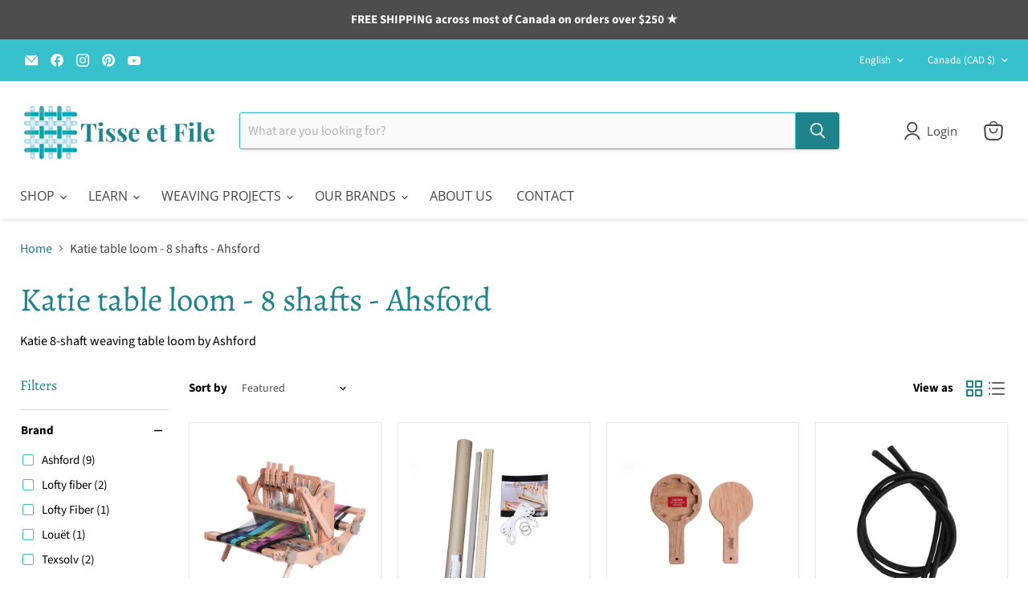

--- FILE ---
content_type: text/html; charset=utf-8
request_url: https://www.tisseetfile.com/en/collections/katie-8-cadres-ashford-katie-loom
body_size: 82367
content:
<!doctype html>
<html class="no-js no-touch" lang="en">
  <head>
	<script id="pandectes-rules">   /* PANDECTES-GDPR: DO NOT MODIFY AUTO GENERATED CODE OF THIS SCRIPT */      window.PandectesSettings = {"store":{"id":26707624041,"plan":"plus","theme":"Tisse et File 02-23-2025","primaryLocale":"fr","adminMode":false,"headless":false,"storefrontRootDomain":"","checkoutRootDomain":"","storefrontAccessToken":""},"tsPublished":1740338014,"declaration":{"showPurpose":false,"showProvider":false,"declIntroText":"Nous utilisons des cookies pour optimiser les fonctionnalités du site Web, analyser les performances et vous offrir une expérience personnalisée. Certains cookies sont indispensables au bon fonctionnement et au bon fonctionnement du site Web. Ces cookies ne peuvent pas être désactivés. Dans cette fenêtre, vous pouvez gérer vos préférences en matière de cookies.","showDateGenerated":true},"language":{"unpublished":[],"languageMode":"Multilingual","fallbackLanguage":"fr","languageDetection":"locale","languagesSupported":["en"]},"texts":{"managed":{"headerText":{"en":"We respect your privacy","fr":"Nous respectons votre vie privée"},"consentText":{"en":"This website uses cookies, small files that store information on your device to enhance your browsing experience. \nFor more information, please see our","fr":"Ce site internet utilise des témoins (cookies) sur votre appareil. Ces éléments d'information permettent d'améliorer et de personnaliser votre expérience de navigation.\nPour en savoir plus, consultez la page"},"linkText":{"en":"privacy policy","fr":"politique de confidentialité"},"imprintText":{"en":"Imprint","fr":"Imprimer"},"allowButtonText":{"en":"Accept","fr":"Accepter"},"denyButtonText":{"en":"Decline","fr":"Refuser"},"dismissButtonText":{"en":"Continue without agreeing","fr":"Continuer sans accepter"},"leaveSiteButtonText":{"en":"Leave this site","fr":"Quitter ce site"},"preferencesButtonText":{"en":"Preferences","fr":"Préférences"},"cookiePolicyText":{"en":"Cookie policy","fr":"Bouton de réouverture"},"preferencesPopupTitleText":{"en":"Manage consent preferences","fr":"Préférences"},"preferencesPopupIntroText":{"en":"We use cookies to optimize website functionality, analyze performance and provide you with a personalized experience. Some cookies are essential to the proper functioning of the site and cannot be deactivated. In this window, you can manage your cookie preferences.","fr":"Nous utilisons des cookies pour optimiser les fonctionnalités du site Web, analyser les performances et vous offrir une expérience personnalisée. Certains cookies sont indispensables au bon fonctionnement du site et ne peuvent être désactivés. Dans cette fenêtre, vous pouvez gérer votre préférence de cookies."},"preferencesPopupSaveButtonText":{"en":"Save preferences","fr":"Sauvegarder"},"preferencesPopupCloseButtonText":{"en":"Close","fr":"Fermer"},"preferencesPopupAcceptAllButtonText":{"en":"Accept all","fr":"Tout accepter"},"preferencesPopupRejectAllButtonText":{"en":"Reject all","fr":"Tout rejeter"},"cookiesDetailsText":{"en":"Cookies details","fr":"Détails des cookies"},"preferencesPopupAlwaysAllowedText":{"en":"Always allowed","fr":"Toujours activé"},"accessSectionParagraphText":{"en":"You have the right to request access to your data at any time.","fr":"Vous avez le droit de pouvoir accéder à vos données à tout moment."},"accessSectionTitleText":{"en":"Data portability","fr":"Portabilité des données"},"accessSectionAccountInfoActionText":{"en":"Personal data","fr":"Données personnelles"},"accessSectionDownloadReportActionText":{"en":"Request export","fr":"Tout télécharger"},"accessSectionGDPRRequestsActionText":{"en":"Data subject requests","fr":"Demandes des personnes concernées"},"accessSectionOrdersRecordsActionText":{"en":"Orders","fr":"Ordres"},"rectificationSectionParagraphText":{"en":"You have the right to request your data to be updated whenever you think it is appropriate.","fr":"Vous avez le droit de demander la mise à jour de vos données chaque fois que vous le jugez approprié."},"rectificationSectionTitleText":{"en":"Data Rectification","fr":"Rectification des données"},"rectificationCommentPlaceholder":{"en":"Describe what you want to be updated","fr":"Décrivez ce que vous souhaitez mettre à jour"},"rectificationCommentValidationError":{"en":"Comment is required","fr":"Un commentaire est requis"},"rectificationSectionEditAccountActionText":{"en":"Request an update","fr":"Demander une mise à jour"},"erasureSectionTitleText":{"en":"Right to be forgotten","fr":"Droit à l'oubli"},"erasureSectionParagraphText":{"en":"You have the right to ask all your data to be erased. After that, you will no longer be able to access your account.","fr":"Vous avez le droit de demander que toutes vos données soient effacées. Après cela, vous ne pourrez plus accéder à votre compte."},"erasureSectionRequestDeletionActionText":{"en":"Request personal data deletion","fr":"Demander la suppression des données personnelles"},"consentDate":{"en":"Consent date","fr":"Date de consentement"},"consentId":{"en":"Consent ID","fr":"ID de consentement"},"consentSectionChangeConsentActionText":{"en":"Change consent preference","fr":"Modifier la préférence de consentement"},"consentSectionConsentedText":{"en":"You consented to the cookies policy of this website on","fr":"Vous avez consenti à la politique de cookies de ce site Web sur"},"consentSectionNoConsentText":{"en":"You have not consented to the cookies policy of this website.","fr":"Vous n'avez pas consenti à la politique de cookies de ce site Web."},"consentSectionTitleText":{"en":"Your cookie consent","fr":"Votre consentement aux cookies"},"consentStatus":{"en":"Consent preference","fr":"Préférence de consentement"},"confirmationFailureMessage":{"en":"Your request was not verified. Please try again and if problem persists, contact store owner for assistance","fr":"Votre demande n'a pas été vérifiée. Veuillez réessayer et si le problème persiste, contactez le propriétaire du magasin pour obtenir de l'aide"},"confirmationFailureTitle":{"en":"A problem occurred","fr":"Un problème est survenu"},"confirmationSuccessMessage":{"en":"We will soon get back to you as to your request.","fr":"Nous reviendrons rapidement vers vous quant à votre demande."},"confirmationSuccessTitle":{"en":"Your request is verified","fr":"Votre demande est vérifiée"},"guestsSupportEmailFailureMessage":{"en":"Your request was not submitted. Please try again and if problem persists, contact store owner for assistance.","fr":"Votre demande n'a pas été soumise. Veuillez réessayer et si le problème persiste, contactez le propriétaire du magasin pour obtenir de l'aide."},"guestsSupportEmailFailureTitle":{"en":"A problem occurred","fr":"Un problème est survenu"},"guestsSupportEmailPlaceholder":{"en":"E-mail address","fr":"Adresse e-mail"},"guestsSupportEmailSuccessMessage":{"en":"If you are registered as a customer of this store, you will soon receive an email with instructions on how to proceed.","fr":"Si vous êtes inscrit en tant que client de ce magasin, vous recevrez bientôt un e-mail avec des instructions sur la marche à suivre."},"guestsSupportEmailSuccessTitle":{"en":"Thank you for your request","fr":"Merci pour votre requête"},"guestsSupportEmailValidationError":{"en":"Email is not valid","fr":"L'email n'est pas valide"},"guestsSupportInfoText":{"en":"Please login with your customer account to further proceed.","fr":"Veuillez vous connecter avec votre compte client pour continuer."},"submitButton":{"en":"Submit","fr":"Soumettre"},"submittingButton":{"en":"Submitting...","fr":"Soumission..."},"cancelButton":{"en":"Cancel","fr":"Annuler"},"declIntroText":{"en":"We use cookies to optimize website functionality, analyze the performance, and provide personalized experience to you. Some cookies are essential to make the website operate and function correctly. Those cookies cannot be disabled. In this window you can manage your preference of cookies.","fr":"Nous utilisons des cookies pour optimiser les fonctionnalités du site Web, analyser les performances et vous offrir une expérience personnalisée. Certains cookies sont indispensables au bon fonctionnement et au bon fonctionnement du site Web. Ces cookies ne peuvent pas être désactivés. Dans cette fenêtre, vous pouvez gérer vos préférences en matière de cookies."},"declName":{"en":"Name","fr":"Nom"},"declPurpose":{"en":"Purpose","fr":"But"},"declType":{"en":"Type","fr":"Type"},"declRetention":{"en":"Retention","fr":"Rétention"},"declProvider":{"en":"Provider","fr":"Fournisseur"},"declFirstParty":{"en":"First-party","fr":"Première partie"},"declThirdParty":{"en":"Third-party","fr":"Tierce partie"},"declSeconds":{"en":"seconds","fr":"secondes"},"declMinutes":{"en":"minutes","fr":"minutes"},"declHours":{"en":"hours","fr":"heures"},"declDays":{"en":"days","fr":"jours"},"declMonths":{"en":"months","fr":"mois"},"declYears":{"en":"years","fr":"années"},"declSession":{"en":"Session","fr":"Session"},"declDomain":{"en":"Domain","fr":"Domaine"},"declPath":{"en":"Path","fr":"Chemin"}},"categories":{"strictlyNecessaryCookiesTitleText":{"en":"Strictly necessary cookies","fr":"Fichiers témoins strictement nécessaires"},"strictlyNecessaryCookiesDescriptionText":{"en":"These cookies are essential in order to enable you to move around the website and use its features, such as accessing secure areas of the website. The website cannot function properly without these cookies.","fr":"Ces fichiers témoins sont nécessaires au fonctionnement et à la navigation sur nos sites Web ou application mobile. Il n’est pas possible de les désactiver. Par exemple, lors du paiement d'une commande passée en ligne, nous devons garder en mémoire « votre panier d’achats » afin que vous puissiez rentrer les informations vous concernant et procéder au paiement.\n\nCes fichiers témoins peuvent servir à :\n\n   -  Assurer le bon fonctionnement de la navigation sur nos sites Web ou application mobile.\n   - Vous offrir un site dans la langue de votre choix et adapté à votre région.\n   - Conserver en mémoire votre recherche et/ou votre panier d’achats.\n   - Procéder au paiement de votre commande.\n   - Améliorer la sécurité de nos sites Web.\n   - Nous conformer à nos obligations légales."},"functionalityCookiesTitleText":{"en":"Functional cookies","fr":"Les fichiers témoins de fonctionnalité"},"functionalityCookiesDescriptionText":{"en":"These cookies enable the site to provide enhanced functionality and personalisation. They may be set by us or by third party providers whose services we have added to our pages. If you do not allow these cookies then some or all of these services may not function properly.","fr":"Ces fichiers témoins permettent d’améliorer et de personnaliser les fonctionnalités d’un site Web ou d’une application mobile, en tenant compte de votre navigation et de vos choix antérieurs. Si vous désactivez ces fichiers témoins, vous pourriez ne pas être en mesure de naviguer sur certaines parties des sites Web ou application mobile ou de profiter de certaines fonctionnalités. Par exemple, il se peut que vous bloquiez certaines fonctions de recherche ou que du contenu ne puisse s’afficher.\n\nCes fichiers témoins peuvent servir à :\n\n    - Faciliter l'utilisation des outils et des formulaires.\n    - Nous aider à mieux vous connaître.\n    - Faciliter, personnaliser et adapter votre expérience.\n    - Conserver les préférences d'utilisation lors du visionnement de vidéos YouTube intégrées sur l’un de nos sites Web."},"performanceCookiesTitleText":{"en":"Performance cookies","fr":"Les fichiers témoins de performance"},"performanceCookiesDescriptionText":{"en":"These cookies enable us to monitor and improve the performance of our website. For example, they allow us to count visits, identify traffic sources and see which parts of the site are most popular.","fr":"Ces cookies nous permettent de surveiller et d'améliorer les performances de notre site Web. Par exemple, ils nous permettent de compter les visites, d'identifier les sources de trafic et de voir quelles parties du site sont les plus populaires."},"targetingCookiesTitleText":{"en":"Targeting cookies","fr":"Ciblage des cookies"},"targetingCookiesDescriptionText":{"en":"These cookies may be set through our site by our advertising partners. They may be used by those companies to build a profile of your interests and show you relevant adverts on other sites.    They do not store directly personal information, but are based on uniquely identifying your browser and internet device. If you do not allow these cookies, you will experience less targeted advertising.","fr":"Ces cookies peuvent être installés via notre site par nos partenaires publicitaires. Ils peuvent être utilisés par ces sociétés pour établir un profil de vos intérêts et vous montrer des publicités pertinentes sur d'autres sites. Ils ne stockent pas directement d'informations personnelles, mais sont basés sur l'identification unique de votre navigateur et de votre appareil Internet. Si vous n'autorisez pas ces cookies, vous bénéficierez d'une publicité moins ciblée."},"unclassifiedCookiesTitleText":{"en":"Unclassified cookies","fr":"Cookies non classés"},"unclassifiedCookiesDescriptionText":{"en":"Unclassified cookies are cookies that we are in the process of classifying, together with the providers of individual cookies.","fr":"Les cookies non classés sont des cookies que nous sommes en train de classer avec les fournisseurs de cookies individuels."}},"auto":{}},"library":{"previewMode":false,"fadeInTimeout":0,"defaultBlocked":0,"showLink":true,"showImprintLink":false,"showGoogleLink":false,"enabled":true,"cookie":{"expiryDays":365,"secure":true,"domain":""},"dismissOnScroll":false,"dismissOnWindowClick":false,"dismissOnTimeout":false,"palette":{"popup":{"background":"#FAECEC","backgroundForCalculations":{"a":1,"b":236,"g":236,"r":250},"text":"#444444"},"button":{"background":"transparent","backgroundForCalculations":{"a":1,"b":236,"g":236,"r":250},"text":"#6D888A","textForCalculation":{"a":1,"b":138,"g":136,"r":109},"border":"#6D888A"}},"content":{"href":"https://tisse-et-file.myshopify.com/policies/privacy-policy","imprintHref":"/","close":"&#10005;","target":"","logo":"<img class=\"cc-banner-logo\" style=\"max-height: 40px;\" src=\"https://cdn.shopify.com/s/files/1/0267/0762/4041/t/21/assets/pandectes-logo.png?v=1740338013\" alt=\"logo\" />"},"window":"<div role=\"dialog\" aria-live=\"polite\" aria-label=\"cookieconsent\" aria-describedby=\"cookieconsent:desc\" id=\"pandectes-banner\" class=\"cc-window-wrapper cc-bottom-left-wrapper\"><div class=\"pd-cookie-banner-window cc-window {{classes}}\"><!--googleoff: all-->{{children}}<!--googleon: all--></div></div>","compliance":{"custom":"<div class=\"cc-compliance cc-highlight\">{{preferences}}{{allow}}{{dismiss}}</div>"},"type":"custom","layouts":{"basic":"{{logo}}{{header}}{{messagelink}}{{compliance}}{{close}}"},"position":"bottom-left","theme":"wired","revokable":true,"animateRevokable":false,"revokableReset":false,"revokableLogoUrl":"https://cdn.shopify.com/s/files/1/0267/0762/4041/t/21/assets/pandectes-reopen-logo.png?v=1740338013","revokablePlacement":"bottom-left","revokableMarginHorizontal":15,"revokableMarginVertical":15,"static":false,"autoAttach":true,"hasTransition":true,"blacklistPage":[""],"elements":{"close":"<button aria-label=\"dismiss cookie message\" type=\"button\" tabindex=\"0\" class=\"cc-close\">{{close}}</button>","dismiss":"<button aria-label=\"dismiss cookie message\" type=\"button\" tabindex=\"0\" class=\"cc-btn cc-btn-decision cc-dismiss\">{{dismiss}}</button>","allow":"<button aria-label=\"allow cookies\" type=\"button\" tabindex=\"0\" class=\"cc-btn cc-btn-decision cc-allow\">{{allow}}</button>","deny":"<button aria-label=\"deny cookies\" type=\"button\" tabindex=\"0\" class=\"cc-btn cc-btn-decision cc-deny\">{{deny}}</button>","preferences":"<button aria-label=\"settings cookies\" tabindex=\"0\" type=\"button\" class=\"cc-btn cc-settings\" onclick=\"Pandectes.fn.openPreferences()\">{{preferences}}</button>"}},"geolocation":{"brOnly":false,"caOnly":false,"chOnly":false,"euOnly":false,"jpOnly":false,"thOnly":false,"canadaOnly":false,"globalVisibility":true},"dsr":{"guestsSupport":false,"accessSectionDownloadReportAuto":false},"banner":{"resetTs":1695947564,"extraCss":"        .cc-banner-logo {max-width: 39em!important;}    @media(min-width: 768px) {.cc-window.cc-floating{max-width: 39em!important;width: 39em!important;}}    .cc-message, .pd-cookie-banner-window .cc-header, .cc-logo {text-align: left}    .cc-window-wrapper{z-index: 2147483647;}    .cc-window{padding: 8px!important;z-index: 2147483647;font-family: inherit;}    .pd-cookie-banner-window .cc-header{font-family: inherit;}    .pd-cp-ui{font-family: inherit; background-color: #FAECEC;color:#444444;}    button.pd-cp-btn, a.pd-cp-btn{}    input + .pd-cp-preferences-slider{background-color: rgba(68, 68, 68, 0.3)}    .pd-cp-scrolling-section::-webkit-scrollbar{background-color: rgba(68, 68, 68, 0.3)}    input:checked + .pd-cp-preferences-slider{background-color: rgba(68, 68, 68, 1)}    .pd-cp-scrolling-section::-webkit-scrollbar-thumb {background-color: rgba(68, 68, 68, 1)}    .pd-cp-ui-close{color:#444444;}    .pd-cp-preferences-slider:before{background-color: #FAECEC}    .pd-cp-title:before {border-color: #444444!important}    .pd-cp-preferences-slider{background-color:#444444}    .pd-cp-toggle{color:#444444!important}    @media(max-width:699px) {.pd-cp-ui-close-top svg {fill: #444444}}    .pd-cp-toggle:hover,.pd-cp-toggle:visited,.pd-cp-toggle:active{color:#444444!important}    .pd-cookie-banner-window {box-shadow: 0 0 18px rgb(0 0 0 / 20%);}  ","customJavascript":{},"showPoweredBy":false,"logoHeight":40,"hybridStrict":false,"cookiesBlockedByDefault":"0","isActive":true,"implicitSavePreferences":true,"cookieIcon":false,"blockBots":false,"showCookiesDetails":true,"hasTransition":true,"blockingPage":false,"showOnlyLandingPage":false,"leaveSiteUrl":"https://www.google.com","linkRespectStoreLang":true},"cookies":{"0":[{"name":"keep_alive","type":"http","domain":"www.tisseetfile.com","path":"/","provider":"Shopify","firstParty":true,"retention":"30 minute(s)","expires":30,"unit":"declMinutes","purpose":{"en":"Used when international domain redirection is enabled to determine if a request is the first one of a session.","fr":"Used in connection with buyer localization."}},{"name":"secure_customer_sig","type":"http","domain":"www.tisseetfile.com","path":"/","provider":"Shopify","firstParty":true,"retention":"1 year(s)","expires":1,"unit":"declYears","purpose":{"en":"Used to identify a user after they sign into a shop as a customer so they do not need to log in again.","fr":"Used in connection with customer login."}},{"name":"localization","type":"http","domain":"www.tisseetfile.com","path":"/","provider":"Shopify","firstParty":true,"retention":"1 year(s)","expires":1,"unit":"declYears","purpose":{"en":"Used to localize the cart to the correct country.","fr":"Shopify store localization"}},{"name":"_tracking_consent","type":"http","domain":".tisseetfile.com","path":"/","provider":"Shopify","firstParty":true,"retention":"1 year(s)","expires":1,"unit":"declYears","purpose":{"en":"Used to store a user's preferences if a merchant has set up privacy rules in the visitor's region.","fr":"Tracking preferences."}},{"name":"cart_currency","type":"http","domain":"www.tisseetfile.com","path":"/","provider":"Shopify","firstParty":true,"retention":"14 day(s)","expires":14,"unit":"declDays","purpose":{"en":"Used after a checkout is completed to initialize a new empty cart with the same currency as the one just used.","fr":"Used in connection with shopping cart."}},{"name":"_cmp_a","type":"http","domain":".tisseetfile.com","path":"/","provider":"Shopify","firstParty":true,"retention":"24 hour(s)","expires":24,"unit":"declHours","purpose":{"en":"Used for managing customer privacy settings.","fr":"Used for managing customer privacy settings."}},{"name":"_shopify_tm","type":"http","domain":".tisseetfile.com","path":"/","provider":"Shopify","firstParty":true,"retention":"28 minute(s)","expires":28,"unit":"declMinutes","purpose":{"fr":"Used for managing customer privacy settings."}},{"name":"_shopify_m","type":"http","domain":".tisseetfile.com","path":"/","provider":"Shopify","firstParty":true,"retention":"1 year(s)","expires":1,"unit":"declYears","purpose":{"fr":"Used for managing customer privacy settings."}},{"name":"shopify_pay_redirect","type":"http","domain":"www.tisseetfile.com","path":"/","provider":"Shopify","firstParty":true,"retention":"58 minute(s)","expires":58,"unit":"declMinutes","purpose":{"en":"Used to accelerate the checkout process when the buyer has a Shop Pay account.","fr":"Used in connection with checkout."}},{"name":"_secure_session_id","type":"http","domain":"www.tisseetfile.com","path":"/","provider":"Shopify","firstParty":true,"retention":"24 hour(s)","expires":24,"unit":"declHours","purpose":{"fr":"Used in connection with navigation through a storefront."}},{"name":"_shopify_tw","type":"http","domain":".tisseetfile.com","path":"/","provider":"Shopify","firstParty":true,"retention":"14 day(s)","expires":14,"unit":"declDays","purpose":{"fr":"Used for managing customer privacy settings."}}],"1":[],"2":[{"name":"_y","type":"http","domain":".tisseetfile.com","path":"/","provider":"Shopify","firstParty":true,"retention":"1 year(s)","expires":1,"unit":"declYears","purpose":{"fr":"Shopify analytics."}},{"name":"_s","type":"http","domain":".tisseetfile.com","path":"/","provider":"Shopify","firstParty":true,"retention":"30 minute(s)","expires":30,"unit":"declMinutes","purpose":{"fr":"Shopify analytics."}},{"name":"_shopify_y","type":"http","domain":".tisseetfile.com","path":"/","provider":"Shopify","firstParty":true,"retention":"1 year(s)","expires":1,"unit":"declYears","purpose":{"en":"Shopify analytics.","fr":"Shopify analytics."}},{"name":"_gid","type":"http","domain":".tisseetfile.com","path":"/","provider":"Google","firstParty":true,"retention":"24 hour(s)","expires":24,"unit":"declHours","purpose":{"en":"Cookie is placed by Google Analytics to count and track pageviews.","fr":"Cookie is placed by Google Analytics to count and track pageviews."}},{"name":"_shopify_s","type":"http","domain":".tisseetfile.com","path":"/","provider":"Shopify","firstParty":true,"retention":"30 minute(s)","expires":30,"unit":"declMinutes","purpose":{"en":"Used to identify a given browser session/shop combination. Duration is 30 minute rolling expiry of last use.","fr":"Shopify analytics."}},{"name":"_ga_DZBW5DM93T","type":"http","domain":".tisseetfile.com","path":"/","provider":"Google","firstParty":true,"retention":"1 year(s)","expires":1,"unit":"declYears","purpose":{"fr":"Cookie is set by Google Analytics with unknown functionality"}},{"name":"_orig_referrer","type":"http","domain":".tisseetfile.com","path":"/","provider":"Shopify","firstParty":true,"retention":"14 day(s)","expires":14,"unit":"declDays","purpose":{"en":"Allows merchant to identify where people are visiting them from.","fr":"Tracks landing pages."}},{"name":"_landing_page","type":"http","domain":".tisseetfile.com","path":"/","provider":"Shopify","firstParty":true,"retention":"14 day(s)","expires":14,"unit":"declDays","purpose":{"en":"Capture the landing page of visitor when they come from other sites.","fr":"Tracks landing pages."}},{"name":"_shopify_sa_t","type":"http","domain":".tisseetfile.com","path":"/","provider":"Shopify","firstParty":true,"retention":"30 minute(s)","expires":30,"unit":"declMinutes","purpose":{"en":"Capture the landing page of visitor when they come from other sites to support marketing analytics.","fr":"Shopify analytics relating to marketing & referrals."}},{"name":"_shopify_sa_p","type":"http","domain":".tisseetfile.com","path":"/","provider":"Shopify","firstParty":true,"retention":"30 minute(s)","expires":30,"unit":"declMinutes","purpose":{"en":"Capture the landing page of visitor when they come from other sites to support marketing analytics.","fr":"Shopify analytics relating to marketing & referrals."}},{"name":"_gat","type":"http","domain":".tisseetfile.com","path":"/","provider":"Google","firstParty":true,"retention":"31 second(s)","expires":31,"unit":"declSeconds","purpose":{"en":"Cookie is placed by Google Analytics to filter requests from bots.","fr":"Cookie is placed by Google Analytics to filter requests from bots."}},{"name":"_ga_JKTW0GL6KX","type":"http","domain":".tisseetfile.com","path":"/","provider":"Google","firstParty":true,"retention":"1 year(s)","expires":1,"unit":"declYears","purpose":{"fr":"Cookie is set by Google Analytics with unknown functionality"}},{"name":"_ga","type":"http","domain":".tisseetfile.com","path":"/","provider":"Google","firstParty":true,"retention":"1 year(s)","expires":1,"unit":"declYears","purpose":{"en":"Cookie is set by Google Analytics with unknown functionality","fr":"Cookie is set by Google Analytics with unknown functionality"}}],"4":[{"name":"_pin_unauth","type":"http","domain":".tisseetfile.com","path":"/","provider":"Pinterest","firstParty":true,"retention":"1 year(s)","expires":1,"unit":"declYears","purpose":{"en":"Used to group actions for users who cannot be identified by Pinterest.","fr":"Used to group actions for users who cannot be identified by Pinterest."}},{"name":"_fbp","type":"http","domain":".tisseetfile.com","path":"/","provider":"Facebook","firstParty":true,"retention":"90 day(s)","expires":90,"unit":"declDays","purpose":{"en":"Cookie is placed by Facebook to track visits across websites.","fr":"Cookie is placed by Facebook to track visits across websites."}},{"name":"IDE","type":"http","domain":".doubleclick.net","path":"/","provider":"Google","firstParty":true,"retention":"1 year(s)","expires":1,"unit":"declYears","purpose":{"en":"To measure the visitors’ actions after they click through from an advert. Expires after 1 year.","fr":"To measure the visitors’ actions after they click through from an advert. Expires after 1 year."}},{"name":"_gcl_au","type":"http","domain":".tisseetfile.com","path":"/","provider":"Google","firstParty":true,"retention":"90 day(s)","expires":90,"unit":"declDays","purpose":{"en":"Cookie is placed by Google Tag Manager to track conversions.","fr":"Cookie is placed by Google Tag Manager to track conversions."}},{"name":"test_cookie","type":"http","domain":".doubleclick.net","path":"/","provider":"Google","firstParty":true,"retention":"15 minute(s)","expires":15,"unit":"declMinutes","purpose":{"en":"To measure the visitors’ actions after they click through from an advert. Expires after each visit.","fr":"To measure the visitors’ actions after they click through from an advert. Expires after each visit."}}],"8":[]},"blocker":{"isActive":false,"googleConsentMode":{"id":"","analyticsId":"","isActive":false,"adStorageCategory":4,"analyticsStorageCategory":2,"personalizationStorageCategory":1,"functionalityStorageCategory":1,"customEvent":true,"securityStorageCategory":0,"redactData":true,"urlPassthrough":false},"facebookPixel":{"id":"","isActive":false,"ldu":false},"microsoft":{},"rakuten":{"isActive":false,"cmp":false,"ccpa":false},"gpcIsActive":false,"defaultBlocked":0,"patterns":{"whiteList":[],"blackList":{"1":[],"2":[],"4":[],"8":[]},"iframesWhiteList":[],"iframesBlackList":{"1":[],"2":[],"4":[],"8":[]},"beaconsWhiteList":[],"beaconsBlackList":{"1":[],"2":[],"4":[],"8":[]}}}}      !function(){"use strict";window.PandectesRules=window.PandectesRules||{},window.PandectesRules.manualBlacklist={1:[],2:[],4:[]},window.PandectesRules.blacklistedIFrames={1:[],2:[],4:[]},window.PandectesRules.blacklistedCss={1:[],2:[],4:[]},window.PandectesRules.blacklistedBeacons={1:[],2:[],4:[]};var e="javascript/blocked";function t(e){return new RegExp(e.replace(/[/\\.+?$()]/g,"\\$&").replace("*","(.*)"))}var n=function(e){var t=arguments.length>1&&void 0!==arguments[1]?arguments[1]:"log";new URLSearchParams(window.location.search).get("log")&&console[t]("PandectesRules: ".concat(e))};function a(e){var t=document.createElement("script");t.async=!0,t.src=e,document.head.appendChild(t)}function r(e,t){var n=Object.keys(e);if(Object.getOwnPropertySymbols){var a=Object.getOwnPropertySymbols(e);t&&(a=a.filter((function(t){return Object.getOwnPropertyDescriptor(e,t).enumerable}))),n.push.apply(n,a)}return n}function o(e){for(var t=1;t<arguments.length;t++){var n=null!=arguments[t]?arguments[t]:{};t%2?r(Object(n),!0).forEach((function(t){s(e,t,n[t])})):Object.getOwnPropertyDescriptors?Object.defineProperties(e,Object.getOwnPropertyDescriptors(n)):r(Object(n)).forEach((function(t){Object.defineProperty(e,t,Object.getOwnPropertyDescriptor(n,t))}))}return e}function i(e){var t=function(e,t){if("object"!=typeof e||!e)return e;var n=e[Symbol.toPrimitive];if(void 0!==n){var a=n.call(e,t||"default");if("object"!=typeof a)return a;throw new TypeError("@@toPrimitive must return a primitive value.")}return("string"===t?String:Number)(e)}(e,"string");return"symbol"==typeof t?t:t+""}function s(e,t,n){return(t=i(t))in e?Object.defineProperty(e,t,{value:n,enumerable:!0,configurable:!0,writable:!0}):e[t]=n,e}function c(e,t){return function(e){if(Array.isArray(e))return e}(e)||function(e,t){var n=null==e?null:"undefined"!=typeof Symbol&&e[Symbol.iterator]||e["@@iterator"];if(null!=n){var a,r,o,i,s=[],c=!0,l=!1;try{if(o=(n=n.call(e)).next,0===t){if(Object(n)!==n)return;c=!1}else for(;!(c=(a=o.call(n)).done)&&(s.push(a.value),s.length!==t);c=!0);}catch(e){l=!0,r=e}finally{try{if(!c&&null!=n.return&&(i=n.return(),Object(i)!==i))return}finally{if(l)throw r}}return s}}(e,t)||d(e,t)||function(){throw new TypeError("Invalid attempt to destructure non-iterable instance.\nIn order to be iterable, non-array objects must have a [Symbol.iterator]() method.")}()}function l(e){return function(e){if(Array.isArray(e))return u(e)}(e)||function(e){if("undefined"!=typeof Symbol&&null!=e[Symbol.iterator]||null!=e["@@iterator"])return Array.from(e)}(e)||d(e)||function(){throw new TypeError("Invalid attempt to spread non-iterable instance.\nIn order to be iterable, non-array objects must have a [Symbol.iterator]() method.")}()}function d(e,t){if(e){if("string"==typeof e)return u(e,t);var n=Object.prototype.toString.call(e).slice(8,-1);return"Object"===n&&e.constructor&&(n=e.constructor.name),"Map"===n||"Set"===n?Array.from(e):"Arguments"===n||/^(?:Ui|I)nt(?:8|16|32)(?:Clamped)?Array$/.test(n)?u(e,t):void 0}}function u(e,t){(null==t||t>e.length)&&(t=e.length);for(var n=0,a=new Array(t);n<t;n++)a[n]=e[n];return a}var f=window.PandectesRulesSettings||window.PandectesSettings,g=!(void 0===window.dataLayer||!Array.isArray(window.dataLayer)||!window.dataLayer.some((function(e){return"pandectes_full_scan"===e.event}))),p=function(){var e,t=arguments.length>0&&void 0!==arguments[0]?arguments[0]:"_pandectes_gdpr",n=("; "+document.cookie).split("; "+t+"=");if(n.length<2)e={};else{var a=n.pop().split(";");e=window.atob(a.shift())}var r=function(e){try{return JSON.parse(e)}catch(e){return!1}}(e);return!1!==r?r:e}(),h=f.banner.isActive,y=f.blocker,w=y.defaultBlocked,v=y.patterns,m=p&&null!==p.preferences&&void 0!==p.preferences?p.preferences:null,b=g?0:h?null===m?w:m:0,k={1:!(1&b),2:!(2&b),4:!(4&b)},_=v.blackList,S=v.whiteList,L=v.iframesBlackList,C=v.iframesWhiteList,A=v.beaconsBlackList,P=v.beaconsWhiteList,O={blackList:[],whiteList:[],iframesBlackList:{1:[],2:[],4:[],8:[]},iframesWhiteList:[],beaconsBlackList:{1:[],2:[],4:[],8:[]},beaconsWhiteList:[]};[1,2,4].map((function(e){var n;k[e]||((n=O.blackList).push.apply(n,l(_[e].length?_[e].map(t):[])),O.iframesBlackList[e]=L[e].length?L[e].map(t):[],O.beaconsBlackList[e]=A[e].length?A[e].map(t):[])})),O.whiteList=S.length?S.map(t):[],O.iframesWhiteList=C.length?C.map(t):[],O.beaconsWhiteList=P.length?P.map(t):[];var E={scripts:[],iframes:{1:[],2:[],4:[]},beacons:{1:[],2:[],4:[]},css:{1:[],2:[],4:[]}},I=function(t,n){return t&&(!n||n!==e)&&(!O.blackList||O.blackList.some((function(e){return e.test(t)})))&&(!O.whiteList||O.whiteList.every((function(e){return!e.test(t)})))},B=function(e,t){var n=O.iframesBlackList[t],a=O.iframesWhiteList;return e&&(!n||n.some((function(t){return t.test(e)})))&&(!a||a.every((function(t){return!t.test(e)})))},j=function(e,t){var n=O.beaconsBlackList[t],a=O.beaconsWhiteList;return e&&(!n||n.some((function(t){return t.test(e)})))&&(!a||a.every((function(t){return!t.test(e)})))},T=new MutationObserver((function(e){for(var t=0;t<e.length;t++)for(var n=e[t].addedNodes,a=0;a<n.length;a++){var r=n[a],o=r.dataset&&r.dataset.cookiecategory;if(1===r.nodeType&&"LINK"===r.tagName){var i=r.dataset&&r.dataset.href;if(i&&o)switch(o){case"functionality":case"C0001":E.css[1].push(i);break;case"performance":case"C0002":E.css[2].push(i);break;case"targeting":case"C0003":E.css[4].push(i)}}}})),R=new MutationObserver((function(t){for(var a=0;a<t.length;a++)for(var r=t[a].addedNodes,o=function(){var t=r[i],a=t.src||t.dataset&&t.dataset.src,o=t.dataset&&t.dataset.cookiecategory;if(1===t.nodeType&&"IFRAME"===t.tagName){if(a){var s=!1;B(a,1)||"functionality"===o||"C0001"===o?(s=!0,E.iframes[1].push(a)):B(a,2)||"performance"===o||"C0002"===o?(s=!0,E.iframes[2].push(a)):(B(a,4)||"targeting"===o||"C0003"===o)&&(s=!0,E.iframes[4].push(a)),s&&(t.removeAttribute("src"),t.setAttribute("data-src",a))}}else if(1===t.nodeType&&"IMG"===t.tagName){if(a){var c=!1;j(a,1)?(c=!0,E.beacons[1].push(a)):j(a,2)?(c=!0,E.beacons[2].push(a)):j(a,4)&&(c=!0,E.beacons[4].push(a)),c&&(t.removeAttribute("src"),t.setAttribute("data-src",a))}}else if(1===t.nodeType&&"SCRIPT"===t.tagName){var l=t.type,d=!1;if(I(a,l)?(n("rule blocked: ".concat(a)),d=!0):a&&o?n("manually blocked @ ".concat(o,": ").concat(a)):o&&n("manually blocked @ ".concat(o,": inline code")),d){E.scripts.push([t,l]),t.type=e;t.addEventListener("beforescriptexecute",(function n(a){t.getAttribute("type")===e&&a.preventDefault(),t.removeEventListener("beforescriptexecute",n)})),t.parentElement&&t.parentElement.removeChild(t)}}},i=0;i<r.length;i++)o()})),D=document.createElement,N={src:Object.getOwnPropertyDescriptor(HTMLScriptElement.prototype,"src"),type:Object.getOwnPropertyDescriptor(HTMLScriptElement.prototype,"type")};window.PandectesRules.unblockCss=function(e){var t=E.css[e]||[];t.length&&n("Unblocking CSS for ".concat(e)),t.forEach((function(e){var t=document.querySelector('link[data-href^="'.concat(e,'"]'));t.removeAttribute("data-href"),t.href=e})),E.css[e]=[]},window.PandectesRules.unblockIFrames=function(e){var t=E.iframes[e]||[];t.length&&n("Unblocking IFrames for ".concat(e)),O.iframesBlackList[e]=[],t.forEach((function(e){var t=document.querySelector('iframe[data-src^="'.concat(e,'"]'));t.removeAttribute("data-src"),t.src=e})),E.iframes[e]=[]},window.PandectesRules.unblockBeacons=function(e){var t=E.beacons[e]||[];t.length&&n("Unblocking Beacons for ".concat(e)),O.beaconsBlackList[e]=[],t.forEach((function(e){var t=document.querySelector('img[data-src^="'.concat(e,'"]'));t.removeAttribute("data-src"),t.src=e})),E.beacons[e]=[]},window.PandectesRules.unblockInlineScripts=function(e){var t=1===e?"functionality":2===e?"performance":"targeting",a=document.querySelectorAll('script[type="javascript/blocked"][data-cookiecategory="'.concat(t,'"]'));n("unblockInlineScripts: ".concat(a.length," in ").concat(t)),a.forEach((function(e){var t=document.createElement("script");t.type="text/javascript",e.hasAttribute("src")?t.src=e.getAttribute("src"):t.textContent=e.textContent,document.head.appendChild(t),e.parentNode.removeChild(e)}))},window.PandectesRules.unblockInlineCss=function(e){var t=1===e?"functionality":2===e?"performance":"targeting",a=document.querySelectorAll('link[data-cookiecategory="'.concat(t,'"]'));n("unblockInlineCss: ".concat(a.length," in ").concat(t)),a.forEach((function(e){e.href=e.getAttribute("data-href")}))},window.PandectesRules.unblock=function(e){e.length<1?(O.blackList=[],O.whiteList=[],O.iframesBlackList=[],O.iframesWhiteList=[]):(O.blackList&&(O.blackList=O.blackList.filter((function(t){return e.every((function(e){return"string"==typeof e?!t.test(e):e instanceof RegExp?t.toString()!==e.toString():void 0}))}))),O.whiteList&&(O.whiteList=[].concat(l(O.whiteList),l(e.map((function(e){if("string"==typeof e){var n=".*"+t(e)+".*";if(O.whiteList.every((function(e){return e.toString()!==n.toString()})))return new RegExp(n)}else if(e instanceof RegExp&&O.whiteList.every((function(t){return t.toString()!==e.toString()})))return e;return null})).filter(Boolean)))));var a=0;l(E.scripts).forEach((function(e,t){var n=c(e,2),r=n[0],o=n[1];if(function(e){var t=e.getAttribute("src");return O.blackList&&O.blackList.every((function(e){return!e.test(t)}))||O.whiteList&&O.whiteList.some((function(e){return e.test(t)}))}(r)){for(var i=document.createElement("script"),s=0;s<r.attributes.length;s++){var l=r.attributes[s];"src"!==l.name&&"type"!==l.name&&i.setAttribute(l.name,r.attributes[s].value)}i.setAttribute("src",r.src),i.setAttribute("type",o||"application/javascript"),document.head.appendChild(i),E.scripts.splice(t-a,1),a++}})),0==O.blackList.length&&0===O.iframesBlackList[1].length&&0===O.iframesBlackList[2].length&&0===O.iframesBlackList[4].length&&0===O.beaconsBlackList[1].length&&0===O.beaconsBlackList[2].length&&0===O.beaconsBlackList[4].length&&(n("Disconnecting observers"),R.disconnect(),T.disconnect())};var U=f.store,x=U.adminMode,z=U.headless,M=U.storefrontRootDomain,q=U.checkoutRootDomain,F=U.storefrontAccessToken,W=f.banner.isActive,H=f.blocker.defaultBlocked;W&&function(e){if(window.Shopify&&window.Shopify.customerPrivacy)e();else{var t=null;window.Shopify&&window.Shopify.loadFeatures&&window.Shopify.trackingConsent?e():t=setInterval((function(){window.Shopify&&window.Shopify.loadFeatures&&(clearInterval(t),window.Shopify.loadFeatures([{name:"consent-tracking-api",version:"0.1"}],(function(t){t?n("Shopify.customerPrivacy API - failed to load"):(n("shouldShowBanner() -> ".concat(window.Shopify.trackingConsent.shouldShowBanner()," | saleOfDataRegion() -> ").concat(window.Shopify.trackingConsent.saleOfDataRegion())),e())})))}),10)}}((function(){!function(){var e=window.Shopify.trackingConsent;if(!1!==e.shouldShowBanner()||null!==m||7!==H)try{var t=x&&!(window.Shopify&&window.Shopify.AdminBarInjector),a={preferences:!(1&b)||g||t,analytics:!(2&b)||g||t,marketing:!(4&b)||g||t};z&&(a.headlessStorefront=!0,a.storefrontRootDomain=null!=M&&M.length?M:window.location.hostname,a.checkoutRootDomain=null!=q&&q.length?q:"checkout.".concat(window.location.hostname),a.storefrontAccessToken=null!=F&&F.length?F:""),e.firstPartyMarketingAllowed()===a.marketing&&e.analyticsProcessingAllowed()===a.analytics&&e.preferencesProcessingAllowed()===a.preferences||e.setTrackingConsent(a,(function(e){e&&e.error?n("Shopify.customerPrivacy API - failed to setTrackingConsent"):n("setTrackingConsent(".concat(JSON.stringify(a),")"))}))}catch(e){n("Shopify.customerPrivacy API - exception")}}(),function(){if(z){var e=window.Shopify.trackingConsent,t=e.currentVisitorConsent();if(navigator.globalPrivacyControl&&""===t.sale_of_data){var a={sale_of_data:!1,headlessStorefront:!0};a.storefrontRootDomain=null!=M&&M.length?M:window.location.hostname,a.checkoutRootDomain=null!=q&&q.length?q:"checkout.".concat(window.location.hostname),a.storefrontAccessToken=null!=F&&F.length?F:"",e.setTrackingConsent(a,(function(e){e&&e.error?n("Shopify.customerPrivacy API - failed to setTrackingConsent({".concat(JSON.stringify(a),")")):n("setTrackingConsent(".concat(JSON.stringify(a),")"))}))}}}()}));var G=["AT","BE","BG","HR","CY","CZ","DK","EE","FI","FR","DE","GR","HU","IE","IT","LV","LT","LU","MT","NL","PL","PT","RO","SK","SI","ES","SE","GB","LI","NO","IS"],J=f.banner,V=J.isActive,K=J.hybridStrict,$=f.geolocation,Y=$.caOnly,Z=void 0!==Y&&Y,Q=$.euOnly,X=void 0!==Q&&Q,ee=$.brOnly,te=void 0!==ee&&ee,ne=$.jpOnly,ae=void 0!==ne&&ne,re=$.thOnly,oe=void 0!==re&&re,ie=$.chOnly,se=void 0!==ie&&ie,ce=$.zaOnly,le=void 0!==ce&&ce,de=$.canadaOnly,ue=void 0!==de&&de,fe=$.globalVisibility,ge=void 0===fe||fe,pe=f.blocker,he=pe.defaultBlocked,ye=void 0===he?7:he,we=pe.googleConsentMode,ve=we.isActive,me=we.customEvent,be=we.id,ke=void 0===be?"":be,_e=we.analyticsId,Se=void 0===_e?"":_e,Le=we.adwordsId,Ce=void 0===Le?"":Le,Ae=we.redactData,Pe=we.urlPassthrough,Oe=we.adStorageCategory,Ee=we.analyticsStorageCategory,Ie=we.functionalityStorageCategory,Be=we.personalizationStorageCategory,je=we.securityStorageCategory,Te=we.dataLayerProperty,Re=void 0===Te?"dataLayer":Te,De=we.waitForUpdate,Ne=void 0===De?0:De,Ue=we.useNativeChannel,xe=void 0!==Ue&&Ue;function ze(){window[Re].push(arguments)}window[Re]=window[Re]||[];var Me,qe,Fe={hasInitialized:!1,useNativeChannel:!1,ads_data_redaction:!1,url_passthrough:!1,data_layer_property:"dataLayer",storage:{ad_storage:"granted",ad_user_data:"granted",ad_personalization:"granted",analytics_storage:"granted",functionality_storage:"granted",personalization_storage:"granted",security_storage:"granted"}};if(V&&ve){var We=ye&Oe?"denied":"granted",He=ye&Ee?"denied":"granted",Ge=ye&Ie?"denied":"granted",Je=ye&Be?"denied":"granted",Ve=ye&je?"denied":"granted";Fe.hasInitialized=!0,Fe.useNativeChannel=xe,Fe.url_passthrough=Pe,Fe.ads_data_redaction="denied"===We&&Ae,Fe.storage.ad_storage=We,Fe.storage.ad_user_data=We,Fe.storage.ad_personalization=We,Fe.storage.analytics_storage=He,Fe.storage.functionality_storage=Ge,Fe.storage.personalization_storage=Je,Fe.storage.security_storage=Ve,Fe.data_layer_property=Re||"dataLayer",Fe.ads_data_redaction&&ze("set","ads_data_redaction",Fe.ads_data_redaction),Fe.url_passthrough&&ze("set","url_passthrough",Fe.url_passthrough),function(){!1===xe?console.log("Pandectes: Google Consent Mode (av2)"):console.log("Pandectes: Google Consent Mode (av2nc)");var e=b!==ye?{wait_for_update:Ne||500}:Ne?{wait_for_update:Ne}:{};ge&&!K?ze("consent","default",o(o({},Fe.storage),e)):(ze("consent","default",o(o(o({},Fe.storage),e),{},{region:[].concat(l(X||K?G:[]),l(Z&&!K?["US-CA","US-VA","US-CT","US-UT","US-CO"]:[]),l(te&&!K?["BR"]:[]),l(ae&&!K?["JP"]:[]),l(ue&&!K?["CA"]:[]),l(oe&&!K?["TH"]:[]),l(se&&!K?["CH"]:[]),l(le&&!K?["ZA"]:[]))})),ze("consent","default",{ad_storage:"granted",ad_user_data:"granted",ad_personalization:"granted",analytics_storage:"granted",functionality_storage:"granted",personalization_storage:"granted",security_storage:"granted"}));if(null!==m){var t=b&Oe?"denied":"granted",n=b&Ee?"denied":"granted",r=b&Ie?"denied":"granted",i=b&Be?"denied":"granted",s=b&je?"denied":"granted";Fe.storage.ad_storage=t,Fe.storage.ad_user_data=t,Fe.storage.ad_personalization=t,Fe.storage.analytics_storage=n,Fe.storage.functionality_storage=r,Fe.storage.personalization_storage=i,Fe.storage.security_storage=s,ze("consent","update",Fe.storage)}(ke.length||Se.length||Ce.length)&&(window[Fe.data_layer_property].push({"pandectes.start":(new Date).getTime(),event:"pandectes-rules.min.js"}),(Se.length||Ce.length)&&ze("js",new Date));var c="https://www.googletagmanager.com";if(ke.length){var d=ke.split(",");window[Fe.data_layer_property].push({"gtm.start":(new Date).getTime(),event:"gtm.js"});for(var u=0;u<d.length;u++){var f="dataLayer"!==Fe.data_layer_property?"&l=".concat(Fe.data_layer_property):"";a("".concat(c,"/gtm.js?id=").concat(d[u].trim()).concat(f))}}if(Se.length)for(var g=Se.split(","),p=0;p<g.length;p++){var h=g[p].trim();h.length&&(a("".concat(c,"/gtag/js?id=").concat(h)),ze("config",h,{send_page_view:!1}))}if(Ce.length)for(var y=Ce.split(","),w=0;w<y.length;w++){var v=y[w].trim();v.length&&(a("".concat(c,"/gtag/js?id=").concat(v)),ze("config",v,{allow_enhanced_conversions:!0}))}}()}V&&me&&(qe={event:"Pandectes_Consent_Update",pandectes_status:7===(Me=b)?"deny":0===Me?"allow":"mixed",pandectes_categories:{C0000:"allow",C0001:k[1]?"allow":"deny",C0002:k[2]?"allow":"deny",C0003:k[4]?"allow":"deny"}},window[Re].push(qe),null!==m&&function(e){if(window.Shopify&&window.Shopify.analytics)e();else{var t=null;window.Shopify&&window.Shopify.analytics?e():t=setInterval((function(){window.Shopify&&window.Shopify.analytics&&(clearInterval(t),e())}),10)}}((function(){window.Shopify.analytics.publish("Pandectes_Consent_Update",qe)})));var Ke=f.blocker,$e=Ke.klaviyoIsActive,Ye=Ke.googleConsentMode.adStorageCategory;$e&&window.addEventListener("PandectesEvent_OnConsent",(function(e){var t=e.detail.preferences;if(null!=t){var n=t&Ye?"denied":"granted";void 0!==window.klaviyo&&window.klaviyo.isIdentified()&&window.klaviyo.push(["identify",{ad_personalization:n,ad_user_data:n}])}})),f.banner.revokableTrigger&&(window.onload=function(){document.querySelectorAll('[href*="#reopenBanner"]').forEach((function(e){e.onclick=function(e){e.preventDefault(),console.log("will reopen"),window.Pandectes.fn.revokeConsent()}}))});var Ze=f.banner.isActive,Qe=f.blocker,Xe=Qe.defaultBlocked,et=void 0===Xe?7:Xe,tt=Qe.microsoft,nt=tt.isActive,at=tt.uetTags,rt=tt.dataLayerProperty,ot=void 0===rt?"uetq":rt,it={hasInitialized:!1,data_layer_property:"uetq",storage:{ad_storage:"granted"}};if(window[ot]=window[ot]||[],nt&&ft("_uetmsdns","1",365),Ze&&nt){var st=4&et?"denied":"granted";if(it.hasInitialized=!0,it.storage.ad_storage=st,window[ot].push("consent","default",it.storage),"granted"==st&&(ft("_uetmsdns","0",365),console.log("setting cookie")),null!==m){var ct=4&b?"denied":"granted";it.storage.ad_storage=ct,window[ot].push("consent","update",it.storage),"granted"===ct&&ft("_uetmsdns","0",365)}if(at.length)for(var lt=at.split(","),dt=0;dt<lt.length;dt++)lt[dt].trim().length&&ut(lt[dt])}function ut(e){var t=document.createElement("script");t.type="text/javascript",t.src="//bat.bing.com/bat.js",t.onload=function(){var t={ti:e};t.q=window.uetq,window.uetq=new UET(t),window.uetq.push("consent","default",{ad_storage:"denied"}),window[ot].push("pageLoad")},document.head.appendChild(t)}function ft(e,t,n){var a=new Date;a.setTime(a.getTime()+24*n*60*60*1e3);var r="expires="+a.toUTCString();document.cookie="".concat(e,"=").concat(t,"; ").concat(r,"; path=/; secure; samesite=strict")}window.PandectesRules.gcm=Fe;var gt=f.banner.isActive,pt=f.blocker.isActive;n("Prefs: ".concat(b," | Banner: ").concat(gt?"on":"off"," | Blocker: ").concat(pt?"on":"off"));var ht=null===m&&/\/checkouts\//.test(window.location.pathname);0!==b&&!1===g&&pt&&!ht&&(n("Blocker will execute"),document.createElement=function(){for(var t=arguments.length,n=new Array(t),a=0;a<t;a++)n[a]=arguments[a];if("script"!==n[0].toLowerCase())return D.bind?D.bind(document).apply(void 0,n):D;var r=D.bind(document).apply(void 0,n);try{Object.defineProperties(r,{src:o(o({},N.src),{},{set:function(t){I(t,r.type)&&N.type.set.call(this,e),N.src.set.call(this,t)}}),type:o(o({},N.type),{},{get:function(){var t=N.type.get.call(this);return t===e||I(this.src,t)?null:t},set:function(t){var n=I(r.src,r.type)?e:t;N.type.set.call(this,n)}})}),r.setAttribute=function(t,n){if("type"===t){var a=I(r.src,r.type)?e:n;N.type.set.call(r,a)}else"src"===t?(I(n,r.type)&&N.type.set.call(r,e),N.src.set.call(r,n)):HTMLScriptElement.prototype.setAttribute.call(r,t,n)}}catch(e){console.warn("Yett: unable to prevent script execution for script src ",r.src,".\n",'A likely cause would be because you are using a third-party browser extension that monkey patches the "document.createElement" function.')}return r},R.observe(document.documentElement,{childList:!0,subtree:!0}),T.observe(document.documentElement,{childList:!0,subtree:!0}))}();
</script>
	
    <meta charset="utf-8">
    <meta http-equiv="x-ua-compatible" content="IE=edge">

    <link rel="preconnect" href="https://cdn.shopify.com">
    <link rel="preconnect" href="https://fonts.shopifycdn.com">
    <link rel="preconnect" href="https://v.shopify.com">
    <link rel="preconnect" href="https://cdn.shopifycloud.com">

    <title>Katie table loom - 8 shafts - Ahsford — Tisse et File</title>

    
      <meta name="description" content="Katie 8-shaft weaving table loom by Ashford">
    

    
      <link rel="shortcut icon" href="//www.tisseetfile.com/cdn/shop/files/logo_rond.png?v=1669686499&width=32" type="image/png">
    

    
      <link rel="canonical" href="https://www.tisseetfile.com/en/collections/katie-8-cadres-ashford-katie-loom" />
    

    <meta name="viewport" content="width=device-width">

    
    





<meta property="og:site_name" content="Tisse et File">
<meta property="og:url" content="https://www.tisseetfile.com/en/collections/katie-8-cadres-ashford-katie-loom">
<meta property="og:title" content="Katie table loom - 8 shafts - Ahsford">
<meta property="og:type" content="website">
<meta property="og:description" content="Katie 8-shaft weaving table loom by Ashford">




    
    
    

    
    
    <meta
      property="og:image"
      content="https://www.tisseetfile.com/cdn/shop/collections/Katie-loom-Ashford-Tisse-et-File-3_1200x1210.jpg?v=1645754854"
    />
    <meta
      property="og:image:secure_url"
      content="https://www.tisseetfile.com/cdn/shop/collections/Katie-loom-Ashford-Tisse-et-File-3_1200x1210.jpg?v=1645754854"
    />
    <meta property="og:image:width" content="1200" />
    <meta property="og:image:height" content="1210" />
    
    
    <meta property="og:image:alt" content="Katie 8 cadres - Ashford" />
  












<meta name="twitter:title" content="Katie table loom - 8 shafts - Ahsford">
<meta name="twitter:description" content="Katie 8-shaft weaving table loom by Ashford">


    
    
    
      
      
      <meta name="twitter:card" content="summary">
    
    
    <meta
      property="twitter:image"
      content="https://www.tisseetfile.com/cdn/shop/collections/Katie-loom-Ashford-Tisse-et-File-3_1200x1200_crop_center.jpg?v=1645754854"
    />
    <meta property="twitter:image:width" content="1200" />
    <meta property="twitter:image:height" content="1200" />
    
    
    <meta property="twitter:image:alt" content="Katie 8 cadres - Ashford" />
  



    <link href="//www.tisseetfile.com/cdn/fonts/open_sans/opensans_n4.c32e4d4eca5273f6d4ee95ddf54b5bbb75fc9b61.woff2" as="font" crossorigin="anonymous" rel="preload">
<link href="//www.tisseetfile.com/cdn/shop/t/21/assets/theme.css?v=150140940015621003141759343583" as="style" rel="preload">


    <script>window.performance && window.performance.mark && window.performance.mark('shopify.content_for_header.start');</script><meta name="google-site-verification" content="lHMss8ZhiIpP0377BKzWQe7Hby4RxgXAijIAhYIklrY">
<meta id="shopify-digital-wallet" name="shopify-digital-wallet" content="/26707624041/digital_wallets/dialog">
<meta name="shopify-checkout-api-token" content="e497a75d7c0d32e67a24f13ee1142320">
<meta id="in-context-paypal-metadata" data-shop-id="26707624041" data-venmo-supported="false" data-environment="production" data-locale="en_US" data-paypal-v4="true" data-currency="CAD">
<link rel="alternate" type="application/atom+xml" title="Feed" href="/en/collections/katie-8-cadres-ashford-katie-loom.atom" />
<link rel="alternate" hreflang="x-default" href="https://www.tisseetfile.com/collections/katie-8-cadres-ashford-katie-loom">
<link rel="alternate" hreflang="fr" href="https://www.tisseetfile.com/collections/katie-8-cadres-ashford-katie-loom">
<link rel="alternate" hreflang="en" href="https://www.tisseetfile.com/en/collections/katie-8-cadres-ashford-katie-loom">
<link rel="alternate" type="application/json+oembed" href="https://www.tisseetfile.com/en/collections/katie-8-cadres-ashford-katie-loom.oembed">
<script async="async" src="/checkouts/internal/preloads.js?locale=en-CA"></script>
<link rel="preconnect" href="https://shop.app" crossorigin="anonymous">
<script async="async" src="https://shop.app/checkouts/internal/preloads.js?locale=en-CA&shop_id=26707624041" crossorigin="anonymous"></script>
<script id="apple-pay-shop-capabilities" type="application/json">{"shopId":26707624041,"countryCode":"CA","currencyCode":"CAD","merchantCapabilities":["supports3DS"],"merchantId":"gid:\/\/shopify\/Shop\/26707624041","merchantName":"Tisse et File","requiredBillingContactFields":["postalAddress","email","phone"],"requiredShippingContactFields":["postalAddress","email","phone"],"shippingType":"shipping","supportedNetworks":["visa","masterCard","amex","discover","interac","jcb"],"total":{"type":"pending","label":"Tisse et File","amount":"1.00"},"shopifyPaymentsEnabled":true,"supportsSubscriptions":true}</script>
<script id="shopify-features" type="application/json">{"accessToken":"e497a75d7c0d32e67a24f13ee1142320","betas":["rich-media-storefront-analytics"],"domain":"www.tisseetfile.com","predictiveSearch":true,"shopId":26707624041,"locale":"en"}</script>
<script>var Shopify = Shopify || {};
Shopify.shop = "tisse-et-file.myshopify.com";
Shopify.locale = "en";
Shopify.currency = {"active":"CAD","rate":"1.0"};
Shopify.country = "CA";
Shopify.theme = {"name":"Tisse et File 02-23-2025","id":175997550895,"schema_name":"Empire","schema_version":"11.1.3","theme_store_id":838,"role":"main"};
Shopify.theme.handle = "null";
Shopify.theme.style = {"id":null,"handle":null};
Shopify.cdnHost = "www.tisseetfile.com/cdn";
Shopify.routes = Shopify.routes || {};
Shopify.routes.root = "/en/";</script>
<script type="module">!function(o){(o.Shopify=o.Shopify||{}).modules=!0}(window);</script>
<script>!function(o){function n(){var o=[];function n(){o.push(Array.prototype.slice.apply(arguments))}return n.q=o,n}var t=o.Shopify=o.Shopify||{};t.loadFeatures=n(),t.autoloadFeatures=n()}(window);</script>
<script>
  window.ShopifyPay = window.ShopifyPay || {};
  window.ShopifyPay.apiHost = "shop.app\/pay";
  window.ShopifyPay.redirectState = null;
</script>
<script id="shop-js-analytics" type="application/json">{"pageType":"collection"}</script>
<script defer="defer" async type="module" src="//www.tisseetfile.com/cdn/shopifycloud/shop-js/modules/v2/client.init-shop-cart-sync_BT-GjEfc.en.esm.js"></script>
<script defer="defer" async type="module" src="//www.tisseetfile.com/cdn/shopifycloud/shop-js/modules/v2/chunk.common_D58fp_Oc.esm.js"></script>
<script defer="defer" async type="module" src="//www.tisseetfile.com/cdn/shopifycloud/shop-js/modules/v2/chunk.modal_xMitdFEc.esm.js"></script>
<script type="module">
  await import("//www.tisseetfile.com/cdn/shopifycloud/shop-js/modules/v2/client.init-shop-cart-sync_BT-GjEfc.en.esm.js");
await import("//www.tisseetfile.com/cdn/shopifycloud/shop-js/modules/v2/chunk.common_D58fp_Oc.esm.js");
await import("//www.tisseetfile.com/cdn/shopifycloud/shop-js/modules/v2/chunk.modal_xMitdFEc.esm.js");

  window.Shopify.SignInWithShop?.initShopCartSync?.({"fedCMEnabled":true,"windoidEnabled":true});

</script>
<script>
  window.Shopify = window.Shopify || {};
  if (!window.Shopify.featureAssets) window.Shopify.featureAssets = {};
  window.Shopify.featureAssets['shop-js'] = {"shop-cart-sync":["modules/v2/client.shop-cart-sync_DZOKe7Ll.en.esm.js","modules/v2/chunk.common_D58fp_Oc.esm.js","modules/v2/chunk.modal_xMitdFEc.esm.js"],"init-fed-cm":["modules/v2/client.init-fed-cm_B6oLuCjv.en.esm.js","modules/v2/chunk.common_D58fp_Oc.esm.js","modules/v2/chunk.modal_xMitdFEc.esm.js"],"shop-cash-offers":["modules/v2/client.shop-cash-offers_D2sdYoxE.en.esm.js","modules/v2/chunk.common_D58fp_Oc.esm.js","modules/v2/chunk.modal_xMitdFEc.esm.js"],"shop-login-button":["modules/v2/client.shop-login-button_QeVjl5Y3.en.esm.js","modules/v2/chunk.common_D58fp_Oc.esm.js","modules/v2/chunk.modal_xMitdFEc.esm.js"],"pay-button":["modules/v2/client.pay-button_DXTOsIq6.en.esm.js","modules/v2/chunk.common_D58fp_Oc.esm.js","modules/v2/chunk.modal_xMitdFEc.esm.js"],"shop-button":["modules/v2/client.shop-button_DQZHx9pm.en.esm.js","modules/v2/chunk.common_D58fp_Oc.esm.js","modules/v2/chunk.modal_xMitdFEc.esm.js"],"avatar":["modules/v2/client.avatar_BTnouDA3.en.esm.js"],"init-windoid":["modules/v2/client.init-windoid_CR1B-cfM.en.esm.js","modules/v2/chunk.common_D58fp_Oc.esm.js","modules/v2/chunk.modal_xMitdFEc.esm.js"],"init-shop-for-new-customer-accounts":["modules/v2/client.init-shop-for-new-customer-accounts_C_vY_xzh.en.esm.js","modules/v2/client.shop-login-button_QeVjl5Y3.en.esm.js","modules/v2/chunk.common_D58fp_Oc.esm.js","modules/v2/chunk.modal_xMitdFEc.esm.js"],"init-shop-email-lookup-coordinator":["modules/v2/client.init-shop-email-lookup-coordinator_BI7n9ZSv.en.esm.js","modules/v2/chunk.common_D58fp_Oc.esm.js","modules/v2/chunk.modal_xMitdFEc.esm.js"],"init-shop-cart-sync":["modules/v2/client.init-shop-cart-sync_BT-GjEfc.en.esm.js","modules/v2/chunk.common_D58fp_Oc.esm.js","modules/v2/chunk.modal_xMitdFEc.esm.js"],"shop-toast-manager":["modules/v2/client.shop-toast-manager_DiYdP3xc.en.esm.js","modules/v2/chunk.common_D58fp_Oc.esm.js","modules/v2/chunk.modal_xMitdFEc.esm.js"],"init-customer-accounts":["modules/v2/client.init-customer-accounts_D9ZNqS-Q.en.esm.js","modules/v2/client.shop-login-button_QeVjl5Y3.en.esm.js","modules/v2/chunk.common_D58fp_Oc.esm.js","modules/v2/chunk.modal_xMitdFEc.esm.js"],"init-customer-accounts-sign-up":["modules/v2/client.init-customer-accounts-sign-up_iGw4briv.en.esm.js","modules/v2/client.shop-login-button_QeVjl5Y3.en.esm.js","modules/v2/chunk.common_D58fp_Oc.esm.js","modules/v2/chunk.modal_xMitdFEc.esm.js"],"shop-follow-button":["modules/v2/client.shop-follow-button_CqMgW2wH.en.esm.js","modules/v2/chunk.common_D58fp_Oc.esm.js","modules/v2/chunk.modal_xMitdFEc.esm.js"],"checkout-modal":["modules/v2/client.checkout-modal_xHeaAweL.en.esm.js","modules/v2/chunk.common_D58fp_Oc.esm.js","modules/v2/chunk.modal_xMitdFEc.esm.js"],"shop-login":["modules/v2/client.shop-login_D91U-Q7h.en.esm.js","modules/v2/chunk.common_D58fp_Oc.esm.js","modules/v2/chunk.modal_xMitdFEc.esm.js"],"lead-capture":["modules/v2/client.lead-capture_BJmE1dJe.en.esm.js","modules/v2/chunk.common_D58fp_Oc.esm.js","modules/v2/chunk.modal_xMitdFEc.esm.js"],"payment-terms":["modules/v2/client.payment-terms_Ci9AEqFq.en.esm.js","modules/v2/chunk.common_D58fp_Oc.esm.js","modules/v2/chunk.modal_xMitdFEc.esm.js"]};
</script>
<script>(function() {
  var isLoaded = false;
  function asyncLoad() {
    if (isLoaded) return;
    isLoaded = true;
    var urls = ["\/\/cdn.shopify.com\/proxy\/53a254e77fcbabf3c36bacaa5371ad68d7fa092017af7a314ed2761f450da657\/s.pandect.es\/scripts\/pandectes-core.js?shop=tisse-et-file.myshopify.com\u0026sp-cache-control=cHVibGljLCBtYXgtYWdlPTkwMA","https:\/\/cdn.shopify.com\/s\/files\/1\/0267\/0762\/4041\/t\/17\/assets\/pop_26707624041.js?v=1720303620\u0026shop=tisse-et-file.myshopify.com","\/\/cdn.shopify.com\/proxy\/823872b645ba57d061231e555cf874724681e6322cf353479c317e8989d7e693\/api.goaffpro.com\/loader.js?shop=tisse-et-file.myshopify.com\u0026sp-cache-control=cHVibGljLCBtYXgtYWdlPTkwMA"];
    for (var i = 0; i < urls.length; i++) {
      var s = document.createElement('script');
      s.type = 'text/javascript';
      s.async = true;
      s.src = urls[i];
      var x = document.getElementsByTagName('script')[0];
      x.parentNode.insertBefore(s, x);
    }
  };
  if(window.attachEvent) {
    window.attachEvent('onload', asyncLoad);
  } else {
    window.addEventListener('load', asyncLoad, false);
  }
})();</script>
<script id="__st">var __st={"a":26707624041,"offset":-18000,"reqid":"36d36e8e-3cf6-4c60-9baa-cabf68924d24-1769245204","pageurl":"www.tisseetfile.com\/en\/collections\/katie-8-cadres-ashford-katie-loom","u":"0d91ff7ba449","p":"collection","rtyp":"collection","rid":265742221417};</script>
<script>window.ShopifyPaypalV4VisibilityTracking = true;</script>
<script id="captcha-bootstrap">!function(){'use strict';const t='contact',e='account',n='new_comment',o=[[t,t],['blogs',n],['comments',n],[t,'customer']],c=[[e,'customer_login'],[e,'guest_login'],[e,'recover_customer_password'],[e,'create_customer']],r=t=>t.map((([t,e])=>`form[action*='/${t}']:not([data-nocaptcha='true']) input[name='form_type'][value='${e}']`)).join(','),a=t=>()=>t?[...document.querySelectorAll(t)].map((t=>t.form)):[];function s(){const t=[...o],e=r(t);return a(e)}const i='password',u='form_key',d=['recaptcha-v3-token','g-recaptcha-response','h-captcha-response',i],f=()=>{try{return window.sessionStorage}catch{return}},m='__shopify_v',_=t=>t.elements[u];function p(t,e,n=!1){try{const o=window.sessionStorage,c=JSON.parse(o.getItem(e)),{data:r}=function(t){const{data:e,action:n}=t;return t[m]||n?{data:e,action:n}:{data:t,action:n}}(c);for(const[e,n]of Object.entries(r))t.elements[e]&&(t.elements[e].value=n);n&&o.removeItem(e)}catch(o){console.error('form repopulation failed',{error:o})}}const l='form_type',E='cptcha';function T(t){t.dataset[E]=!0}const w=window,h=w.document,L='Shopify',v='ce_forms',y='captcha';let A=!1;((t,e)=>{const n=(g='f06e6c50-85a8-45c8-87d0-21a2b65856fe',I='https://cdn.shopify.com/shopifycloud/storefront-forms-hcaptcha/ce_storefront_forms_captcha_hcaptcha.v1.5.2.iife.js',D={infoText:'Protected by hCaptcha',privacyText:'Privacy',termsText:'Terms'},(t,e,n)=>{const o=w[L][v],c=o.bindForm;if(c)return c(t,g,e,D).then(n);var r;o.q.push([[t,g,e,D],n]),r=I,A||(h.body.append(Object.assign(h.createElement('script'),{id:'captcha-provider',async:!0,src:r})),A=!0)});var g,I,D;w[L]=w[L]||{},w[L][v]=w[L][v]||{},w[L][v].q=[],w[L][y]=w[L][y]||{},w[L][y].protect=function(t,e){n(t,void 0,e),T(t)},Object.freeze(w[L][y]),function(t,e,n,w,h,L){const[v,y,A,g]=function(t,e,n){const i=e?o:[],u=t?c:[],d=[...i,...u],f=r(d),m=r(i),_=r(d.filter((([t,e])=>n.includes(e))));return[a(f),a(m),a(_),s()]}(w,h,L),I=t=>{const e=t.target;return e instanceof HTMLFormElement?e:e&&e.form},D=t=>v().includes(t);t.addEventListener('submit',(t=>{const e=I(t);if(!e)return;const n=D(e)&&!e.dataset.hcaptchaBound&&!e.dataset.recaptchaBound,o=_(e),c=g().includes(e)&&(!o||!o.value);(n||c)&&t.preventDefault(),c&&!n&&(function(t){try{if(!f())return;!function(t){const e=f();if(!e)return;const n=_(t);if(!n)return;const o=n.value;o&&e.removeItem(o)}(t);const e=Array.from(Array(32),(()=>Math.random().toString(36)[2])).join('');!function(t,e){_(t)||t.append(Object.assign(document.createElement('input'),{type:'hidden',name:u})),t.elements[u].value=e}(t,e),function(t,e){const n=f();if(!n)return;const o=[...t.querySelectorAll(`input[type='${i}']`)].map((({name:t})=>t)),c=[...d,...o],r={};for(const[a,s]of new FormData(t).entries())c.includes(a)||(r[a]=s);n.setItem(e,JSON.stringify({[m]:1,action:t.action,data:r}))}(t,e)}catch(e){console.error('failed to persist form',e)}}(e),e.submit())}));const S=(t,e)=>{t&&!t.dataset[E]&&(n(t,e.some((e=>e===t))),T(t))};for(const o of['focusin','change'])t.addEventListener(o,(t=>{const e=I(t);D(e)&&S(e,y())}));const B=e.get('form_key'),M=e.get(l),P=B&&M;t.addEventListener('DOMContentLoaded',(()=>{const t=y();if(P)for(const e of t)e.elements[l].value===M&&p(e,B);[...new Set([...A(),...v().filter((t=>'true'===t.dataset.shopifyCaptcha))])].forEach((e=>S(e,t)))}))}(h,new URLSearchParams(w.location.search),n,t,e,['guest_login'])})(!0,!0)}();</script>
<script integrity="sha256-4kQ18oKyAcykRKYeNunJcIwy7WH5gtpwJnB7kiuLZ1E=" data-source-attribution="shopify.loadfeatures" defer="defer" src="//www.tisseetfile.com/cdn/shopifycloud/storefront/assets/storefront/load_feature-a0a9edcb.js" crossorigin="anonymous"></script>
<script crossorigin="anonymous" defer="defer" src="//www.tisseetfile.com/cdn/shopifycloud/storefront/assets/shopify_pay/storefront-65b4c6d7.js?v=20250812"></script>
<script data-source-attribution="shopify.dynamic_checkout.dynamic.init">var Shopify=Shopify||{};Shopify.PaymentButton=Shopify.PaymentButton||{isStorefrontPortableWallets:!0,init:function(){window.Shopify.PaymentButton.init=function(){};var t=document.createElement("script");t.src="https://www.tisseetfile.com/cdn/shopifycloud/portable-wallets/latest/portable-wallets.en.js",t.type="module",document.head.appendChild(t)}};
</script>
<script data-source-attribution="shopify.dynamic_checkout.buyer_consent">
  function portableWalletsHideBuyerConsent(e){var t=document.getElementById("shopify-buyer-consent"),n=document.getElementById("shopify-subscription-policy-button");t&&n&&(t.classList.add("hidden"),t.setAttribute("aria-hidden","true"),n.removeEventListener("click",e))}function portableWalletsShowBuyerConsent(e){var t=document.getElementById("shopify-buyer-consent"),n=document.getElementById("shopify-subscription-policy-button");t&&n&&(t.classList.remove("hidden"),t.removeAttribute("aria-hidden"),n.addEventListener("click",e))}window.Shopify?.PaymentButton&&(window.Shopify.PaymentButton.hideBuyerConsent=portableWalletsHideBuyerConsent,window.Shopify.PaymentButton.showBuyerConsent=portableWalletsShowBuyerConsent);
</script>
<script data-source-attribution="shopify.dynamic_checkout.cart.bootstrap">document.addEventListener("DOMContentLoaded",(function(){function t(){return document.querySelector("shopify-accelerated-checkout-cart, shopify-accelerated-checkout")}if(t())Shopify.PaymentButton.init();else{new MutationObserver((function(e,n){t()&&(Shopify.PaymentButton.init(),n.disconnect())})).observe(document.body,{childList:!0,subtree:!0})}}));
</script>
<link id="shopify-accelerated-checkout-styles" rel="stylesheet" media="screen" href="https://www.tisseetfile.com/cdn/shopifycloud/portable-wallets/latest/accelerated-checkout-backwards-compat.css" crossorigin="anonymous">
<style id="shopify-accelerated-checkout-cart">
        #shopify-buyer-consent {
  margin-top: 1em;
  display: inline-block;
  width: 100%;
}

#shopify-buyer-consent.hidden {
  display: none;
}

#shopify-subscription-policy-button {
  background: none;
  border: none;
  padding: 0;
  text-decoration: underline;
  font-size: inherit;
  cursor: pointer;
}

#shopify-subscription-policy-button::before {
  box-shadow: none;
}

      </style>

<script>window.performance && window.performance.mark && window.performance.mark('shopify.content_for_header.end');</script>

    <link href="//www.tisseetfile.com/cdn/shop/t/21/assets/theme.css?v=150140940015621003141759343583" rel="stylesheet" type="text/css" media="all" />

    
      <link href="//www.tisseetfile.com/cdn/shop/t/21/assets/ripple.css?v=100240391239311985871740337935" rel="stylesheet" type="text/css" media="all" />
    

    
    <script>
      window.Theme = window.Theme || {};
      window.Theme.version = '11.1.3';
      window.Theme.name = 'Empire';
      window.Theme.routes = {
        "root_url": "/en",
        "account_url": "/en/account",
        "account_login_url": "/en/account/login",
        "account_logout_url": "/en/account/logout",
        "account_register_url": "/en/account/register",
        "account_addresses_url": "/en/account/addresses",
        "collections_url": "/en/collections",
        "all_products_collection_url": "/en/collections/all",
        "search_url": "/en/search",
        "predictive_search_url": "/en/search/suggest",
        "cart_url": "/en/cart",
        "cart_add_url": "/en/cart/add",
        "cart_change_url": "/en/cart/change",
        "cart_clear_url": "/en/cart/clear",
        "product_recommendations_url": "/en/recommendations/products",
      };
    </script>
    

<!-- JSON-LD Organization (unique) -->
<script type="application/ld+json">
{
  "@context": "https://schema.org",
  "@type": "Organization",
  "@id": "https://www.tisseetfile.com/#organization",
  "name": "Tisse et File",
  "url": "https://www.tisseetfile.com/",
  "telephone": "+1 438 938 3453",
  "logo": {
    "@type": "ImageObject",
    "url": "https://www.tisseetfile.com/cdn/shop/files/tisse-et-file-logo.png",
    "width": 512,
    "height": 512
  },
  "image": "https://www.tisseetfile.com/cdn/shop/files/tisse-et-file-logo.png",
  "sameAs": [
    "https://www.facebook.com/tisseetfile/",
    "https://www.instagram.com/tisseetfile/",
    "https://pinterest.com/TisseetFile/",
    "https://www.youtube.com/@tisseetfile"
  ],
  "contactPoint": [{
    "@type": "ContactPoint",
    "contactType": "customer service",
    "email": "info@tisseetfile.com",
    "areaServed": "CA",
    "availableLanguage": ["fr-CA", "en-CA"]
  }],
  "address": {
    "@type": "PostalAddress",
    "streetAddress": "571 boul. Saint-Jean-Baptiste",
    "addressLocality": "Mercier",
    "addressRegion": "QC",
    "postalCode": "J6R 2A8",
    "addressCountry": "CA"
  }
}
</script>
<!-- JSON-LD LocalBusiness (heures magasin) -->
<script type="application/ld+json">
{
  "@context": "https://schema.org",
  "@type": "Store",
  "@id": "https://www.tisseetfile.com/#localbusiness",
  "name": "Tisse et File",
  "url": "https://www.tisseetfile.com/",
  "telephone": "+1 438 938 3453",
  "branchOf": { "@id": "https://www.tisseetfile.com/#organization" },
  "image": "https://www.tisseetfile.com/cdn/shop/files/tisse-et-file-logo-carre.png",
  "address": {
    "@type": "PostalAddress",
    "streetAddress": "571 boul. Saint-Jean-Baptiste",
    "addressLocality": "Mercier",
    "addressRegion": "QC",
    "postalCode": "J6R 2A8",
    "addressCountry": "CA"
  },
  "openingHoursSpecification": [
    { "@type": "OpeningHoursSpecification", "dayOfWeek": ["Wednesday","Thursday","Friday","Saturday"], "opens": "11:00", "closes": "16:00" }
  ],
  "sameAs": [
    "https://www.facebook.com/tisseetfile/",
    "https://www.instagram.com/tisseetfile/",
    "https://ca.pinterest.com/TisseetFile/",
    "https://www.youtube.com/@tisseetfile"
  ],
  "priceRange": "$$",
  "hasMap": "https://www.google.com/maps?q=571+boul.+Saint-Jean-Baptiste,+Mercier,+QC+J6R+2A8"
}
</script>

  <!-- BEGIN app block: shopify://apps/judge-me-reviews/blocks/judgeme_core/61ccd3b1-a9f2-4160-9fe9-4fec8413e5d8 --><!-- Start of Judge.me Core -->






<link rel="dns-prefetch" href="https://cdn2.judge.me/cdn/widget_frontend">
<link rel="dns-prefetch" href="https://cdn.judge.me">
<link rel="dns-prefetch" href="https://cdn1.judge.me">
<link rel="dns-prefetch" href="https://api.judge.me">

<script data-cfasync='false' class='jdgm-settings-script'>window.jdgmSettings={"pagination":5,"disable_web_reviews":false,"badge_no_review_text":"No reviews","badge_n_reviews_text":"{{ n }} review/reviews","hide_badge_preview_if_no_reviews":true,"badge_hide_text":false,"enforce_center_preview_badge":false,"widget_title":"Customer Reviews","widget_open_form_text":"Write a review","widget_close_form_text":"Cancel review","widget_refresh_page_text":"Refresh page","widget_summary_text":"Based on {{ number_of_reviews }} review/reviews","widget_no_review_text":"Be the first to write a review","widget_name_field_text":"Display name","widget_verified_name_field_text":"Verified Name (public)","widget_name_placeholder_text":"Display name","widget_required_field_error_text":"This field is required.","widget_email_field_text":"Email address","widget_verified_email_field_text":"Verified Email (private, can not be edited)","widget_email_placeholder_text":"Your email address","widget_email_field_error_text":"Please enter a valid email address.","widget_rating_field_text":"Rating","widget_review_title_field_text":"Review Title","widget_review_title_placeholder_text":"Give your review a title","widget_review_body_field_text":"Review content","widget_review_body_placeholder_text":"Start writing here...","widget_pictures_field_text":"Picture/Video (optional)","widget_submit_review_text":"Submit Review","widget_submit_verified_review_text":"Submit Verified Review","widget_submit_success_msg_with_auto_publish":"Thank you! Please refresh the page in a few moments to see your review. You can remove or edit your review by logging into \u003ca href='https://judge.me/login' target='_blank' rel='nofollow noopener'\u003eJudge.me\u003c/a\u003e","widget_submit_success_msg_no_auto_publish":"Thank you! Your review will be published as soon as it is approved by the shop admin. You can remove or edit your review by logging into \u003ca href='https://judge.me/login' target='_blank' rel='nofollow noopener'\u003eJudge.me\u003c/a\u003e","widget_show_default_reviews_out_of_total_text":"Showing {{ n_reviews_shown }} out of {{ n_reviews }} reviews.","widget_show_all_link_text":"Show all","widget_show_less_link_text":"Show less","widget_author_said_text":"{{ reviewer_name }} said:","widget_days_text":"{{ n }} days ago","widget_weeks_text":"{{ n }} week/weeks ago","widget_months_text":"{{ n }} month/months ago","widget_years_text":"{{ n }} year/years ago","widget_yesterday_text":"Yesterday","widget_today_text":"Today","widget_replied_text":"\u003e\u003e {{ shop_name }} replied:","widget_read_more_text":"Read more","widget_reviewer_name_as_initial":"last_initial","widget_rating_filter_color":"#fbcd0a","widget_rating_filter_see_all_text":"See all reviews","widget_sorting_most_recent_text":"Most Recent","widget_sorting_highest_rating_text":"Highest Rating","widget_sorting_lowest_rating_text":"Lowest Rating","widget_sorting_with_pictures_text":"Only Pictures","widget_sorting_most_helpful_text":"Most Helpful","widget_open_question_form_text":"Ask a question","widget_reviews_subtab_text":"Reviews","widget_questions_subtab_text":"Questions","widget_question_label_text":"Question","widget_answer_label_text":"Answer","widget_question_placeholder_text":"Write your question here","widget_submit_question_text":"Submit Question","widget_question_submit_success_text":"Thank you for your question! We will notify you once it gets answered.","verified_badge_text":"Verified","verified_badge_bg_color":"","verified_badge_text_color":"","verified_badge_placement":"left-of-reviewer-name","widget_review_max_height":"","widget_hide_border":false,"widget_social_share":false,"widget_thumb":false,"widget_review_location_show":false,"widget_location_format":"","all_reviews_include_out_of_store_products":true,"all_reviews_out_of_store_text":"(out of store)","all_reviews_pagination":100,"all_reviews_product_name_prefix_text":"about","enable_review_pictures":true,"enable_question_anwser":false,"widget_theme":"leex","review_date_format":"mm/dd/yyyy","default_sort_method":"most-recent","widget_product_reviews_subtab_text":"Product Reviews","widget_shop_reviews_subtab_text":"Shop Reviews","widget_other_products_reviews_text":"Reviews for other products","widget_store_reviews_subtab_text":"Store reviews","widget_no_store_reviews_text":"This store hasn't received any reviews yet","widget_web_restriction_product_reviews_text":"This product hasn't received any reviews yet","widget_no_items_text":"No items found","widget_show_more_text":"Show more","widget_write_a_store_review_text":"Write a Store Review","widget_other_languages_heading":"Reviews in Other Languages","widget_translate_review_text":"Translate review to {{ language }}","widget_translating_review_text":"Translating...","widget_show_original_translation_text":"Show original ({{ language }})","widget_translate_review_failed_text":"Review couldn't be translated.","widget_translate_review_retry_text":"Retry","widget_translate_review_try_again_later_text":"Try again later","show_product_url_for_grouped_product":false,"widget_sorting_pictures_first_text":"Pictures First","show_pictures_on_all_rev_page_mobile":false,"show_pictures_on_all_rev_page_desktop":false,"floating_tab_hide_mobile_install_preference":false,"floating_tab_button_name":"★ Reviews","floating_tab_title":"Let customers speak for us","floating_tab_button_color":"","floating_tab_button_background_color":"","floating_tab_url":"","floating_tab_url_enabled":false,"floating_tab_tab_style":"text","all_reviews_text_badge_text":"Customers rate us {{ shop.metafields.judgeme.all_reviews_rating | round: 1 }}/5 based on {{ shop.metafields.judgeme.all_reviews_count }} reviews.","all_reviews_text_badge_text_branded_style":"{{ shop.metafields.judgeme.all_reviews_rating | round: 1 }} out of 5 stars based on {{ shop.metafields.judgeme.all_reviews_count }} reviews","is_all_reviews_text_badge_a_link":false,"show_stars_for_all_reviews_text_badge":false,"all_reviews_text_badge_url":"","all_reviews_text_style":"branded","all_reviews_text_color_style":"judgeme_brand_color","all_reviews_text_color":"#108474","all_reviews_text_show_jm_brand":false,"featured_carousel_show_header":true,"featured_carousel_title":"Let customers speak for us","testimonials_carousel_title":"Customers are saying","videos_carousel_title":"Real customer stories","cards_carousel_title":"Customers are saying","featured_carousel_count_text":"from {{ n }} reviews","featured_carousel_add_link_to_all_reviews_page":false,"featured_carousel_url":"","featured_carousel_show_images":true,"featured_carousel_autoslide_interval":5,"featured_carousel_arrows_on_the_sides":false,"featured_carousel_height":250,"featured_carousel_width":80,"featured_carousel_image_size":0,"featured_carousel_image_height":250,"featured_carousel_arrow_color":"#eeeeee","verified_count_badge_style":"branded","verified_count_badge_orientation":"horizontal","verified_count_badge_color_style":"judgeme_brand_color","verified_count_badge_color":"#108474","is_verified_count_badge_a_link":false,"verified_count_badge_url":"","verified_count_badge_show_jm_brand":true,"widget_rating_preset_default":5,"widget_first_sub_tab":"product-reviews","widget_show_histogram":true,"widget_histogram_use_custom_color":false,"widget_pagination_use_custom_color":false,"widget_star_use_custom_color":false,"widget_verified_badge_use_custom_color":false,"widget_write_review_use_custom_color":false,"picture_reminder_submit_button":"Upload Pictures","enable_review_videos":false,"mute_video_by_default":false,"widget_sorting_videos_first_text":"Videos First","widget_review_pending_text":"Pending","featured_carousel_items_for_large_screen":3,"social_share_options_order":"Facebook,Twitter","remove_microdata_snippet":true,"disable_json_ld":false,"enable_json_ld_products":false,"preview_badge_show_question_text":false,"preview_badge_no_question_text":"No questions","preview_badge_n_question_text":"{{ number_of_questions }} question/questions","qa_badge_show_icon":false,"qa_badge_position":"same-row","remove_judgeme_branding":true,"widget_add_search_bar":false,"widget_search_bar_placeholder":"Search","widget_sorting_verified_only_text":"Verified only","featured_carousel_theme":"default","featured_carousel_show_rating":true,"featured_carousel_show_title":true,"featured_carousel_show_body":true,"featured_carousel_show_date":false,"featured_carousel_show_reviewer":true,"featured_carousel_show_product":false,"featured_carousel_header_background_color":"#108474","featured_carousel_header_text_color":"#ffffff","featured_carousel_name_product_separator":"reviewed","featured_carousel_full_star_background":"#108474","featured_carousel_empty_star_background":"#dadada","featured_carousel_vertical_theme_background":"#f9fafb","featured_carousel_verified_badge_enable":true,"featured_carousel_verified_badge_color":"#108474","featured_carousel_border_style":"round","featured_carousel_review_line_length_limit":3,"featured_carousel_more_reviews_button_text":"Read more reviews","featured_carousel_view_product_button_text":"View product","all_reviews_page_load_reviews_on":"scroll","all_reviews_page_load_more_text":"Load More Reviews","disable_fb_tab_reviews":false,"enable_ajax_cdn_cache":false,"widget_advanced_speed_features":5,"widget_public_name_text":"displayed publicly like","default_reviewer_name":"John Smith","default_reviewer_name_has_non_latin":true,"widget_reviewer_anonymous":"Anonymous","medals_widget_title":"Judge.me Review Medals","medals_widget_background_color":"#f9fafb","medals_widget_position":"footer_all_pages","medals_widget_border_color":"#f9fafb","medals_widget_verified_text_position":"right","medals_widget_use_monochromatic_version":true,"medals_widget_elements_color":"#108474","show_reviewer_avatar":true,"widget_invalid_yt_video_url_error_text":"Not a YouTube video URL","widget_max_length_field_error_text":"Please enter no more than {0} characters.","widget_show_country_flag":false,"widget_show_collected_via_shop_app":true,"widget_verified_by_shop_badge_style":"light","widget_verified_by_shop_text":"Verified by Shop","widget_show_photo_gallery":false,"widget_load_with_code_splitting":true,"widget_ugc_install_preference":false,"widget_ugc_title":"Made by us, Shared by you","widget_ugc_subtitle":"Tag us to see your picture featured in our page","widget_ugc_arrows_color":"#ffffff","widget_ugc_primary_button_text":"Buy Now","widget_ugc_primary_button_background_color":"#108474","widget_ugc_primary_button_text_color":"#ffffff","widget_ugc_primary_button_border_width":"0","widget_ugc_primary_button_border_style":"none","widget_ugc_primary_button_border_color":"#108474","widget_ugc_primary_button_border_radius":"25","widget_ugc_secondary_button_text":"Load More","widget_ugc_secondary_button_background_color":"#ffffff","widget_ugc_secondary_button_text_color":"#108474","widget_ugc_secondary_button_border_width":"2","widget_ugc_secondary_button_border_style":"solid","widget_ugc_secondary_button_border_color":"#108474","widget_ugc_secondary_button_border_radius":"25","widget_ugc_reviews_button_text":"View Reviews","widget_ugc_reviews_button_background_color":"#ffffff","widget_ugc_reviews_button_text_color":"#108474","widget_ugc_reviews_button_border_width":"2","widget_ugc_reviews_button_border_style":"solid","widget_ugc_reviews_button_border_color":"#108474","widget_ugc_reviews_button_border_radius":"25","widget_ugc_reviews_button_link_to":"judgeme-reviews-page","widget_ugc_show_post_date":true,"widget_ugc_max_width":"800","widget_rating_metafield_value_type":true,"widget_primary_color":"#108474","widget_enable_secondary_color":true,"widget_secondary_color":"#4BF1F1","widget_summary_average_rating_text":"{{ average_rating }} out of 5","widget_media_grid_title":"Customer photos \u0026 videos","widget_media_grid_see_more_text":"See more","widget_round_style":true,"widget_show_product_medals":true,"widget_verified_by_judgeme_text":"Verified by Judge.me","widget_show_store_medals":true,"widget_verified_by_judgeme_text_in_store_medals":"Verified by Judge.me","widget_media_field_exceed_quantity_message":"Sorry, we can only accept {{ max_media }} for one review.","widget_media_field_exceed_limit_message":"{{ file_name }} is too large, please select a {{ media_type }} less than {{ size_limit }}MB.","widget_review_submitted_text":"Review Submitted!","widget_question_submitted_text":"Question Submitted!","widget_close_form_text_question":"Cancel","widget_write_your_answer_here_text":"Write your answer here","widget_enabled_branded_link":true,"widget_show_collected_by_judgeme":false,"widget_reviewer_name_color":"","widget_write_review_text_color":"","widget_write_review_bg_color":"","widget_collected_by_judgeme_text":"collected by Judge.me","widget_pagination_type":"standard","widget_load_more_text":"Load More","widget_load_more_color":"#108474","widget_full_review_text":"Full Review","widget_read_more_reviews_text":"Read More Reviews","widget_read_questions_text":"Read Questions","widget_questions_and_answers_text":"Questions \u0026 Answers","widget_verified_by_text":"Verified by","widget_verified_text":"Verified","widget_number_of_reviews_text":"{{ number_of_reviews }} reviews","widget_back_button_text":"Back","widget_next_button_text":"Next","widget_custom_forms_filter_button":"Filters","custom_forms_style":"horizontal","widget_show_review_information":false,"how_reviews_are_collected":"How reviews are collected?","widget_show_review_keywords":false,"widget_gdpr_statement":"How we use your data: We'll only contact you about the review you left, and only if necessary. By submitting your review, you agree to Judge.me's \u003ca href='https://judge.me/terms' target='_blank' rel='nofollow noopener'\u003eterms\u003c/a\u003e, \u003ca href='https://judge.me/privacy' target='_blank' rel='nofollow noopener'\u003eprivacy\u003c/a\u003e and \u003ca href='https://judge.me/content-policy' target='_blank' rel='nofollow noopener'\u003econtent\u003c/a\u003e policies.","widget_multilingual_sorting_enabled":true,"widget_translate_review_content_enabled":false,"widget_translate_review_content_method":"manual","popup_widget_review_selection":"automatically_with_pictures","popup_widget_round_border_style":true,"popup_widget_show_title":true,"popup_widget_show_body":true,"popup_widget_show_reviewer":false,"popup_widget_show_product":true,"popup_widget_show_pictures":true,"popup_widget_use_review_picture":true,"popup_widget_show_on_home_page":true,"popup_widget_show_on_product_page":true,"popup_widget_show_on_collection_page":true,"popup_widget_show_on_cart_page":true,"popup_widget_position":"bottom_left","popup_widget_first_review_delay":5,"popup_widget_duration":5,"popup_widget_interval":5,"popup_widget_review_count":5,"popup_widget_hide_on_mobile":true,"review_snippet_widget_round_border_style":true,"review_snippet_widget_card_color":"#FFFFFF","review_snippet_widget_slider_arrows_background_color":"#FFFFFF","review_snippet_widget_slider_arrows_color":"#000000","review_snippet_widget_star_color":"#108474","show_product_variant":false,"all_reviews_product_variant_label_text":"Variant: ","widget_show_verified_branding":false,"widget_ai_summary_title":"Customers say","widget_ai_summary_disclaimer":"AI-powered review summary based on recent customer reviews","widget_show_ai_summary":false,"widget_show_ai_summary_bg":false,"widget_show_review_title_input":true,"redirect_reviewers_invited_via_email":"external_form","request_store_review_after_product_review":false,"request_review_other_products_in_order":false,"review_form_color_scheme":"default","review_form_corner_style":"square","review_form_star_color":{},"review_form_text_color":"#333333","review_form_background_color":"#ffffff","review_form_field_background_color":"#fafafa","review_form_button_color":{},"review_form_button_text_color":"#ffffff","review_form_modal_overlay_color":"#000000","review_content_screen_title_text":"How would you rate this product?","review_content_introduction_text":"We would love it if you would share a bit about your experience.","store_review_form_title_text":"How would you rate this store?","store_review_form_introduction_text":"We would love it if you would share a bit about your experience.","show_review_guidance_text":true,"one_star_review_guidance_text":"Poor","five_star_review_guidance_text":"Great","customer_information_screen_title_text":"About you","customer_information_introduction_text":"Please tell us more about you.","custom_questions_screen_title_text":"Your experience in more detail","custom_questions_introduction_text":"Here are a few questions to help us understand more about your experience.","review_submitted_screen_title_text":"Thanks for your review!","review_submitted_screen_thank_you_text":"We are processing it and it will appear on the store soon.","review_submitted_screen_email_verification_text":"Please confirm your email by clicking the link we just sent you. This helps us keep reviews authentic.","review_submitted_request_store_review_text":"Would you like to share your experience of shopping with us?","review_submitted_review_other_products_text":"Would you like to review these products?","store_review_screen_title_text":"Would you like to share your experience of shopping with us?","store_review_introduction_text":"We value your feedback and use it to improve. Please share any thoughts or suggestions you have.","reviewer_media_screen_title_picture_text":"Share a picture","reviewer_media_introduction_picture_text":"Upload a photo to support your review.","reviewer_media_screen_title_video_text":"Share a video","reviewer_media_introduction_video_text":"Upload a video to support your review.","reviewer_media_screen_title_picture_or_video_text":"Share a picture or video","reviewer_media_introduction_picture_or_video_text":"Upload a photo or video to support your review.","reviewer_media_youtube_url_text":"Paste your Youtube URL here","advanced_settings_next_step_button_text":"Next","advanced_settings_close_review_button_text":"Close","modal_write_review_flow":false,"write_review_flow_required_text":"Required","write_review_flow_privacy_message_text":"We respect your privacy.","write_review_flow_anonymous_text":"Post review as anonymous","write_review_flow_visibility_text":"This won't be visible to other customers.","write_review_flow_multiple_selection_help_text":"Select as many as you like","write_review_flow_single_selection_help_text":"Select one option","write_review_flow_required_field_error_text":"This field is required","write_review_flow_invalid_email_error_text":"Please enter a valid email address","write_review_flow_max_length_error_text":"Max. {{ max_length }} characters.","write_review_flow_media_upload_text":"\u003cb\u003eClick to upload\u003c/b\u003e or drag and drop","write_review_flow_gdpr_statement":"We'll only contact you about your review if necessary. By submitting your review, you agree to our \u003ca href='https://judge.me/terms' target='_blank' rel='nofollow noopener'\u003eterms and conditions\u003c/a\u003e and \u003ca href='https://judge.me/privacy' target='_blank' rel='nofollow noopener'\u003eprivacy policy\u003c/a\u003e.","rating_only_reviews_enabled":false,"show_negative_reviews_help_screen":false,"new_review_flow_help_screen_rating_threshold":3,"negative_review_resolution_screen_title_text":"Tell us more","negative_review_resolution_text":"Your experience matters to us. If there were issues with your purchase, we're here to help. Feel free to reach out to us, we'd love the opportunity to make things right.","negative_review_resolution_button_text":"Contact us","negative_review_resolution_proceed_with_review_text":"Leave a review","negative_review_resolution_subject":"Issue with purchase from {{ shop_name }}.{{ order_name }}","preview_badge_collection_page_install_status":false,"widget_review_custom_css":"","preview_badge_custom_css":"","preview_badge_stars_count":"5-stars","featured_carousel_custom_css":"","floating_tab_custom_css":"","all_reviews_widget_custom_css":"","medals_widget_custom_css":"","verified_badge_custom_css":"","all_reviews_text_custom_css":"","transparency_badges_collected_via_store_invite":false,"transparency_badges_from_another_provider":false,"transparency_badges_collected_from_store_visitor":false,"transparency_badges_collected_by_verified_review_provider":false,"transparency_badges_earned_reward":false,"transparency_badges_collected_via_store_invite_text":"Review collected via store invitation","transparency_badges_from_another_provider_text":"Review collected from another provider","transparency_badges_collected_from_store_visitor_text":"Review collected from a store visitor","transparency_badges_written_in_google_text":"Review written in Google","transparency_badges_written_in_etsy_text":"Review written in Etsy","transparency_badges_written_in_shop_app_text":"Review written in Shop App","transparency_badges_earned_reward_text":"Review earned a reward for future purchase","product_review_widget_per_page":10,"widget_store_review_label_text":"Review about the store","checkout_comment_extension_title_on_product_page":"Customer Comments","checkout_comment_extension_num_latest_comment_show":5,"checkout_comment_extension_format":"name_and_timestamp","checkout_comment_customer_name":"last_initial","checkout_comment_comment_notification":true,"preview_badge_collection_page_install_preference":false,"preview_badge_home_page_install_preference":false,"preview_badge_product_page_install_preference":false,"review_widget_install_preference":"","review_carousel_install_preference":false,"floating_reviews_tab_install_preference":"none","verified_reviews_count_badge_install_preference":false,"all_reviews_text_install_preference":false,"review_widget_best_location":false,"judgeme_medals_install_preference":false,"review_widget_revamp_enabled":false,"review_widget_qna_enabled":false,"review_widget_header_theme":"minimal","review_widget_widget_title_enabled":true,"review_widget_header_text_size":"medium","review_widget_header_text_weight":"regular","review_widget_average_rating_style":"compact","review_widget_bar_chart_enabled":true,"review_widget_bar_chart_type":"numbers","review_widget_bar_chart_style":"standard","review_widget_expanded_media_gallery_enabled":false,"review_widget_reviews_section_theme":"standard","review_widget_image_style":"thumbnails","review_widget_review_image_ratio":"square","review_widget_stars_size":"medium","review_widget_verified_badge":"standard_text","review_widget_review_title_text_size":"medium","review_widget_review_text_size":"medium","review_widget_review_text_length":"medium","review_widget_number_of_columns_desktop":3,"review_widget_carousel_transition_speed":5,"review_widget_custom_questions_answers_display":"always","review_widget_button_text_color":"#FFFFFF","review_widget_text_color":"#000000","review_widget_lighter_text_color":"#7B7B7B","review_widget_corner_styling":"soft","review_widget_review_word_singular":"review","review_widget_review_word_plural":"reviews","review_widget_voting_label":"Helpful?","review_widget_shop_reply_label":"Reply from {{ shop_name }}:","review_widget_filters_title":"Filters","qna_widget_question_word_singular":"Question","qna_widget_question_word_plural":"Questions","qna_widget_answer_reply_label":"Answer from {{ answerer_name }}:","qna_content_screen_title_text":"Ask a question about this product","qna_widget_question_required_field_error_text":"Please enter your question.","qna_widget_flow_gdpr_statement":"We'll only contact you about your question if necessary. By submitting your question, you agree to our \u003ca href='https://judge.me/terms' target='_blank' rel='nofollow noopener'\u003eterms and conditions\u003c/a\u003e and \u003ca href='https://judge.me/privacy' target='_blank' rel='nofollow noopener'\u003eprivacy policy\u003c/a\u003e.","qna_widget_question_submitted_text":"Thanks for your question!","qna_widget_close_form_text_question":"Close","qna_widget_question_submit_success_text":"We’ll notify you by email when your question is answered.","all_reviews_widget_v2025_enabled":false,"all_reviews_widget_v2025_header_theme":"default","all_reviews_widget_v2025_widget_title_enabled":true,"all_reviews_widget_v2025_header_text_size":"medium","all_reviews_widget_v2025_header_text_weight":"regular","all_reviews_widget_v2025_average_rating_style":"compact","all_reviews_widget_v2025_bar_chart_enabled":true,"all_reviews_widget_v2025_bar_chart_type":"numbers","all_reviews_widget_v2025_bar_chart_style":"standard","all_reviews_widget_v2025_expanded_media_gallery_enabled":false,"all_reviews_widget_v2025_show_store_medals":true,"all_reviews_widget_v2025_show_photo_gallery":true,"all_reviews_widget_v2025_show_review_keywords":false,"all_reviews_widget_v2025_show_ai_summary":false,"all_reviews_widget_v2025_show_ai_summary_bg":false,"all_reviews_widget_v2025_add_search_bar":false,"all_reviews_widget_v2025_default_sort_method":"most-recent","all_reviews_widget_v2025_reviews_per_page":10,"all_reviews_widget_v2025_reviews_section_theme":"default","all_reviews_widget_v2025_image_style":"thumbnails","all_reviews_widget_v2025_review_image_ratio":"square","all_reviews_widget_v2025_stars_size":"medium","all_reviews_widget_v2025_verified_badge":"bold_badge","all_reviews_widget_v2025_review_title_text_size":"medium","all_reviews_widget_v2025_review_text_size":"medium","all_reviews_widget_v2025_review_text_length":"medium","all_reviews_widget_v2025_number_of_columns_desktop":3,"all_reviews_widget_v2025_carousel_transition_speed":5,"all_reviews_widget_v2025_custom_questions_answers_display":"always","all_reviews_widget_v2025_show_product_variant":false,"all_reviews_widget_v2025_show_reviewer_avatar":true,"all_reviews_widget_v2025_reviewer_name_as_initial":"","all_reviews_widget_v2025_review_location_show":false,"all_reviews_widget_v2025_location_format":"","all_reviews_widget_v2025_show_country_flag":false,"all_reviews_widget_v2025_verified_by_shop_badge_style":"light","all_reviews_widget_v2025_social_share":false,"all_reviews_widget_v2025_social_share_options_order":"Facebook,Twitter,LinkedIn,Pinterest","all_reviews_widget_v2025_pagination_type":"standard","all_reviews_widget_v2025_button_text_color":"#FFFFFF","all_reviews_widget_v2025_text_color":"#000000","all_reviews_widget_v2025_lighter_text_color":"#7B7B7B","all_reviews_widget_v2025_corner_styling":"soft","all_reviews_widget_v2025_title":"Customer reviews","all_reviews_widget_v2025_ai_summary_title":"Customers say about this store","all_reviews_widget_v2025_no_review_text":"Be the first to write a review","platform":"shopify","branding_url":"https://app.judge.me/reviews","branding_text":"Propulsé par Judge.me","locale":"en","reply_name":"Tisse et File","widget_version":"3.0","footer":true,"autopublish":false,"review_dates":true,"enable_custom_form":false,"shop_locale":"fr","enable_multi_locales_translations":true,"show_review_title_input":true,"review_verification_email_status":"always","can_be_branded":true,"reply_name_text":"Tisse et File"};</script> <style class='jdgm-settings-style'>.jdgm-xx{left:0}:root{--jdgm-primary-color: #108474;--jdgm-secondary-color: #4BF1F1;--jdgm-star-color: #108474;--jdgm-write-review-text-color: white;--jdgm-write-review-bg-color: #108474;--jdgm-paginate-color: #108474;--jdgm-border-radius: 10;--jdgm-reviewer-name-color: #108474}.jdgm-histogram__bar-content{background-color:#108474}.jdgm-rev[data-verified-buyer=true] .jdgm-rev__icon.jdgm-rev__icon:after,.jdgm-rev__buyer-badge.jdgm-rev__buyer-badge{color:white;background-color:#108474}.jdgm-review-widget--small .jdgm-gallery.jdgm-gallery .jdgm-gallery__thumbnail-link:nth-child(8) .jdgm-gallery__thumbnail-wrapper.jdgm-gallery__thumbnail-wrapper:before{content:"See more"}@media only screen and (min-width: 768px){.jdgm-gallery.jdgm-gallery .jdgm-gallery__thumbnail-link:nth-child(8) .jdgm-gallery__thumbnail-wrapper.jdgm-gallery__thumbnail-wrapper:before{content:"See more"}}.jdgm-prev-badge[data-average-rating='0.00']{display:none !important}.jdgm-author-fullname{display:none !important}.jdgm-author-all-initials{display:none !important}.jdgm-rev-widg__title{visibility:hidden}.jdgm-rev-widg__summary-text{visibility:hidden}.jdgm-prev-badge__text{visibility:hidden}.jdgm-rev__prod-link-prefix:before{content:'about'}.jdgm-rev__variant-label:before{content:'Variant: '}.jdgm-rev__out-of-store-text:before{content:'(out of store)'}@media only screen and (min-width: 768px){.jdgm-rev__pics .jdgm-rev_all-rev-page-picture-separator,.jdgm-rev__pics .jdgm-rev__product-picture{display:none}}@media only screen and (max-width: 768px){.jdgm-rev__pics .jdgm-rev_all-rev-page-picture-separator,.jdgm-rev__pics .jdgm-rev__product-picture{display:none}}.jdgm-preview-badge[data-template="product"]{display:none !important}.jdgm-preview-badge[data-template="collection"]{display:none !important}.jdgm-preview-badge[data-template="index"]{display:none !important}.jdgm-review-widget[data-from-snippet="true"]{display:none !important}.jdgm-verified-count-badget[data-from-snippet="true"]{display:none !important}.jdgm-carousel-wrapper[data-from-snippet="true"]{display:none !important}.jdgm-all-reviews-text[data-from-snippet="true"]{display:none !important}.jdgm-medals-section[data-from-snippet="true"]{display:none !important}.jdgm-ugc-media-wrapper[data-from-snippet="true"]{display:none !important}.jdgm-rev__transparency-badge[data-badge-type="review_collected_via_store_invitation"]{display:none !important}.jdgm-rev__transparency-badge[data-badge-type="review_collected_from_another_provider"]{display:none !important}.jdgm-rev__transparency-badge[data-badge-type="review_collected_from_store_visitor"]{display:none !important}.jdgm-rev__transparency-badge[data-badge-type="review_written_in_etsy"]{display:none !important}.jdgm-rev__transparency-badge[data-badge-type="review_written_in_google_business"]{display:none !important}.jdgm-rev__transparency-badge[data-badge-type="review_written_in_shop_app"]{display:none !important}.jdgm-rev__transparency-badge[data-badge-type="review_earned_for_future_purchase"]{display:none !important}.jdgm-review-snippet-widget .jdgm-rev-snippet-widget__cards-container .jdgm-rev-snippet-card{border-radius:8px;background:#fff}.jdgm-review-snippet-widget .jdgm-rev-snippet-widget__cards-container .jdgm-rev-snippet-card__rev-rating .jdgm-star{color:#108474}.jdgm-review-snippet-widget .jdgm-rev-snippet-widget__prev-btn,.jdgm-review-snippet-widget .jdgm-rev-snippet-widget__next-btn{border-radius:50%;background:#fff}.jdgm-review-snippet-widget .jdgm-rev-snippet-widget__prev-btn>svg,.jdgm-review-snippet-widget .jdgm-rev-snippet-widget__next-btn>svg{fill:#000}.jdgm-full-rev-modal.rev-snippet-widget .jm-mfp-container .jm-mfp-content,.jdgm-full-rev-modal.rev-snippet-widget .jm-mfp-container .jdgm-full-rev__icon,.jdgm-full-rev-modal.rev-snippet-widget .jm-mfp-container .jdgm-full-rev__pic-img,.jdgm-full-rev-modal.rev-snippet-widget .jm-mfp-container .jdgm-full-rev__reply{border-radius:8px}.jdgm-full-rev-modal.rev-snippet-widget .jm-mfp-container .jdgm-full-rev[data-verified-buyer="true"] .jdgm-full-rev__icon::after{border-radius:8px}.jdgm-full-rev-modal.rev-snippet-widget .jm-mfp-container .jdgm-full-rev .jdgm-rev__buyer-badge{border-radius:calc( 8px / 2 )}.jdgm-full-rev-modal.rev-snippet-widget .jm-mfp-container .jdgm-full-rev .jdgm-full-rev__replier::before{content:'Tisse et File'}.jdgm-full-rev-modal.rev-snippet-widget .jm-mfp-container .jdgm-full-rev .jdgm-full-rev__product-button{border-radius:calc( 8px * 6 )}
</style> <style class='jdgm-settings-style'></style> <script data-cfasync="false" type="text/javascript" async src="https://cdnwidget.judge.me/shopify_v2/leex.js" id="judgeme_widget_leex_js"></script>
<link id="judgeme_widget_leex_css" rel="stylesheet" type="text/css" media="nope!" onload="this.media='all'" href="https://cdnwidget.judge.me/widget_v3/theme/leex.css">

  
  
  
  <style class='jdgm-miracle-styles'>
  @-webkit-keyframes jdgm-spin{0%{-webkit-transform:rotate(0deg);-ms-transform:rotate(0deg);transform:rotate(0deg)}100%{-webkit-transform:rotate(359deg);-ms-transform:rotate(359deg);transform:rotate(359deg)}}@keyframes jdgm-spin{0%{-webkit-transform:rotate(0deg);-ms-transform:rotate(0deg);transform:rotate(0deg)}100%{-webkit-transform:rotate(359deg);-ms-transform:rotate(359deg);transform:rotate(359deg)}}@font-face{font-family:'JudgemeStar';src:url("[data-uri]") format("woff");font-weight:normal;font-style:normal}.jdgm-star{font-family:'JudgemeStar';display:inline !important;text-decoration:none !important;padding:0 4px 0 0 !important;margin:0 !important;font-weight:bold;opacity:1;-webkit-font-smoothing:antialiased;-moz-osx-font-smoothing:grayscale}.jdgm-star:hover{opacity:1}.jdgm-star:last-of-type{padding:0 !important}.jdgm-star.jdgm--on:before{content:"\e000"}.jdgm-star.jdgm--off:before{content:"\e001"}.jdgm-star.jdgm--half:before{content:"\e002"}.jdgm-widget *{margin:0;line-height:1.4;-webkit-box-sizing:border-box;-moz-box-sizing:border-box;box-sizing:border-box;-webkit-overflow-scrolling:touch}.jdgm-hidden{display:none !important;visibility:hidden !important}.jdgm-temp-hidden{display:none}.jdgm-spinner{width:40px;height:40px;margin:auto;border-radius:50%;border-top:2px solid #eee;border-right:2px solid #eee;border-bottom:2px solid #eee;border-left:2px solid #ccc;-webkit-animation:jdgm-spin 0.8s infinite linear;animation:jdgm-spin 0.8s infinite linear}.jdgm-spinner:empty{display:block}.jdgm-prev-badge{display:block !important}

</style>


  
  
   


<script data-cfasync='false' class='jdgm-script'>
!function(e){window.jdgm=window.jdgm||{},jdgm.CDN_HOST="https://cdn2.judge.me/cdn/widget_frontend/",jdgm.CDN_HOST_ALT="https://cdn2.judge.me/cdn/widget_frontend/",jdgm.API_HOST="https://api.judge.me/",jdgm.CDN_BASE_URL="https://cdn.shopify.com/extensions/019beb2a-7cf9-7238-9765-11a892117c03/judgeme-extensions-316/assets/",
jdgm.docReady=function(d){(e.attachEvent?"complete"===e.readyState:"loading"!==e.readyState)?
setTimeout(d,0):e.addEventListener("DOMContentLoaded",d)},jdgm.loadCSS=function(d,t,o,a){
!o&&jdgm.loadCSS.requestedUrls.indexOf(d)>=0||(jdgm.loadCSS.requestedUrls.push(d),
(a=e.createElement("link")).rel="stylesheet",a.class="jdgm-stylesheet",a.media="nope!",
a.href=d,a.onload=function(){this.media="all",t&&setTimeout(t)},e.body.appendChild(a))},
jdgm.loadCSS.requestedUrls=[],jdgm.loadJS=function(e,d){var t=new XMLHttpRequest;
t.onreadystatechange=function(){4===t.readyState&&(Function(t.response)(),d&&d(t.response))},
t.open("GET",e),t.onerror=function(){if(e.indexOf(jdgm.CDN_HOST)===0&&jdgm.CDN_HOST_ALT!==jdgm.CDN_HOST){var f=e.replace(jdgm.CDN_HOST,jdgm.CDN_HOST_ALT);jdgm.loadJS(f,d)}},t.send()},jdgm.docReady((function(){(window.jdgmLoadCSS||e.querySelectorAll(
".jdgm-widget, .jdgm-all-reviews-page").length>0)&&(jdgmSettings.widget_load_with_code_splitting?
parseFloat(jdgmSettings.widget_version)>=3?jdgm.loadCSS(jdgm.CDN_HOST+"widget_v3/base.css"):
jdgm.loadCSS(jdgm.CDN_HOST+"widget/base.css"):jdgm.loadCSS(jdgm.CDN_HOST+"shopify_v2.css"),
jdgm.loadJS(jdgm.CDN_HOST+"loa"+"der.js"))}))}(document);
</script>
<noscript><link rel="stylesheet" type="text/css" media="all" href="https://cdn2.judge.me/cdn/widget_frontend/shopify_v2.css"></noscript>

<!-- BEGIN app snippet: theme_fix_tags --><script>
  (function() {
    var jdgmThemeFixes = null;
    if (!jdgmThemeFixes) return;
    var thisThemeFix = jdgmThemeFixes[Shopify.theme.id];
    if (!thisThemeFix) return;

    if (thisThemeFix.html) {
      document.addEventListener("DOMContentLoaded", function() {
        var htmlDiv = document.createElement('div');
        htmlDiv.classList.add('jdgm-theme-fix-html');
        htmlDiv.innerHTML = thisThemeFix.html;
        document.body.append(htmlDiv);
      });
    };

    if (thisThemeFix.css) {
      var styleTag = document.createElement('style');
      styleTag.classList.add('jdgm-theme-fix-style');
      styleTag.innerHTML = thisThemeFix.css;
      document.head.append(styleTag);
    };

    if (thisThemeFix.js) {
      var scriptTag = document.createElement('script');
      scriptTag.classList.add('jdgm-theme-fix-script');
      scriptTag.innerHTML = thisThemeFix.js;
      document.head.append(scriptTag);
    };
  })();
</script>
<!-- END app snippet -->
<!-- End of Judge.me Core -->



<!-- END app block --><!-- BEGIN app block: shopify://apps/powerful-form-builder/blocks/app-embed/e4bcb1eb-35b2-42e6-bc37-bfe0e1542c9d --><script type="text/javascript" hs-ignore data-cookieconsent="ignore">
  var Globo = Globo || {};
  var globoFormbuilderRecaptchaInit = function(){};
  var globoFormbuilderHcaptchaInit = function(){};
  window.Globo.FormBuilder = window.Globo.FormBuilder || {};
  window.Globo.FormBuilder.shop = {"configuration":{"money_format":"${{amount}}"},"pricing":{"features":{"bulkOrderForm":false,"cartForm":false,"fileUpload":2,"removeCopyright":false,"restrictedEmailDomains":false}},"settings":{"copyright":"Powered by <a href=\"https://globosoftware.net\" target=\"_blank\">Globo</a> <a href=\"https://apps.shopify.com/form-builder-contact-form\" target=\"_blank\">Contact Form</a>","hideWaterMark":false,"reCaptcha":{"recaptchaType":"v2","siteKey":false,"languageCode":"en"},"hCaptcha":{"siteKey":false},"scrollTop":false,"customCssCode":"","customCssEnabled":false,"additionalColumns":[]},"encryption_form_id":1,"url":"https://app.powerfulform.com/","CDN_URL":"https://dxo9oalx9qc1s.cloudfront.net"};

  if(window.Globo.FormBuilder.shop.settings.customCssEnabled && window.Globo.FormBuilder.shop.settings.customCssCode){
    const customStyle = document.createElement('style');
    customStyle.type = 'text/css';
    customStyle.innerHTML = window.Globo.FormBuilder.shop.settings.customCssCode;
    document.head.appendChild(customStyle);
  }

  window.Globo.FormBuilder.forms = [];
    
      
      
      
      window.Globo.FormBuilder.forms[102574] = {"102574":{"elements":[{"id":"group-1","type":"group","label":"Page 1","description":"","elements":[{"id":"text-1","type":"text","label":{"en":"First Name","vi":"Your Name","fr":"Prénom | First Name"},"placeholder":{"en":"First Name","vi":"Your Name","fr":""},"description":null,"hideLabel":false,"required":true,"columnWidth":50},{"id":"text","type":"text","label":{"en":"Last Name","vi":"Your Name","fr":"Nom | Last Name"},"placeholder":{"en":"Last Name","vi":"Your Name","fr":""},"description":null,"hideLabel":false,"required":true,"columnWidth":50,"conditionalField":false},{"id":"email","type":"email","label":{"fr":"Courriel | Email","en":"Courriel | Email"},"placeholder":{"fr":"","en":""},"description":null,"hideLabel":false,"required":true,"columnWidth":50,"conditionalField":false,"displayType":"show","displayRules":[{"field":"","relation":"equal","condition":""}]},{"id":"phone-1","type":"phone","label":{"fr":"Téléphone | Phone","en":"Téléphone | Phone"},"placeholder":{"fr":"Numéro de téléphone | Phone number","en":"Numéro de téléphone | Phone number"},"description":"","validatePhone":false,"onlyShowFlag":false,"defaultCountryCode":"auto","limitCharacters":false,"characters":100,"hideLabel":false,"keepPositionLabel":false,"columnWidth":50,"displayType":"show","displayDisjunctive":false,"conditionalField":false,"required":true},{"id":"url-1","type":"url","label":{"fr":"Site Internet | Website","en":"Site Internet | Website"},"placeholder":{"fr":"Lien vers votre site internet | Link to your website","en":"Lien vers votre site internet | Link to your website"},"description":"","limitCharacters":false,"characters":100,"hideLabel":false,"keepPositionLabel":false,"columnWidth":50,"displayType":"show","displayDisjunctive":false,"conditionalField":false},{"id":"url-2","type":"url","label":{"fr":"Instagram","en":"Instagram"},"placeholder":{"fr":"Lien vers votre Instagram | Your Instagram link","en":"Lien vers votre Instagram | Your Instagram link"},"description":"","limitCharacters":false,"characters":100,"hideLabel":false,"keepPositionLabel":false,"columnWidth":50,"displayType":"show","displayDisjunctive":false,"conditionalField":false},{"id":"url-4","type":"url","label":{"fr":"Réseau social | Social media","en":"Réseau social | Social media"},"placeholder":{"fr":"Lien vers vos réseaux sociaux | Social media link","en":"Lien vers vos réseaux sociaux | Social media link"},"description":"","limitCharacters":false,"characters":100,"hideLabel":false,"keepPositionLabel":false,"columnWidth":50,"displayType":"show","displayDisjunctive":false,"conditionalField":false},{"id":"url-3","type":"url","label":{"fr":"Réseau social | Social media","en":"Réseau social | Social media"},"placeholder":{"fr":"Lien vers vos réseaux sociaux | Social media link","en":"Lien vers vos réseaux sociaux | Social media link"},"description":"","limitCharacters":false,"characters":100,"hideLabel":false,"keepPositionLabel":false,"columnWidth":50,"displayType":"show","displayDisjunctive":false,"conditionalField":false},{"id":"textarea-1","type":"textarea","label":{"fr":"Pourquoi souhaitez-vous devenir affilié.e ? | Why do you want to become an affiliate?","en":"Pourquoi souhaitez-vous devenir affilié.e ? | Why do you want to become an affiliate?"},"placeholder":{"fr":"Expliquez votre motivation | Describe your motivation","en":"Expliquez votre motivation | Describe your motivation"},"description":"","limitCharacters":false,"characters":100,"hideLabel":false,"keepPositionLabel":false,"columnWidth":100,"displayType":"show","displayDisjunctive":false,"conditionalField":false},{"id":"textarea-2","type":"textarea","label":{"fr":"Comment comptez-vous promouvoir nos produits ou formations ? | How do you plan to promote our products or courses?","en":"Comment comptez-vous promouvoir nos produits ou formations ? | How do you plan to promote our products or courses?"},"placeholder":{"fr":"Décrivez vos idées ou vos canaux de communication | Describe your ideas or communication channels","en":"Décrivez vos idées ou vos canaux de communication | Describe your ideas or communication channels"},"description":"","limitCharacters":false,"characters":100,"hideLabel":false,"keepPositionLabel":false,"columnWidth":100,"displayType":"show","displayDisjunctive":false,"conditionalField":false},{"id":"textarea-3","type":"textarea","label":{"fr":"Autres commentaires ou questions ? | Additional comments or questions?","en":"Autres commentaires ou questions ? | Additional comments or questions?"},"placeholder":"","description":"","limitCharacters":false,"characters":100,"hideLabel":false,"keepPositionLabel":false,"columnWidth":100,"displayType":"show","displayDisjunctive":false,"conditionalField":false},{"id":"checkbox-1","type":"checkbox","label":{"fr":"J’ai lu et j’accepte les conditions du programme d’affiliation | I have read and accept the affiliate program terms","en":"J’ai lu et j’accepte les conditions du programme d’affiliation | I have read and accept the affiliate program terms"},"options":[],"defaultOptions":"","otherOptionLabel":{"fr":"-","en":"-"},"otherOptionPlaceholder":"Enter other option","hideLabel":false,"keepPositionLabel":false,"inlineOption":100,"columnWidth":100,"displayType":"show","displayDisjunctive":false,"conditionalField":false,"required":true,"description":{"fr":"https:\/\/www.tisseetfile.com\/pages\/conditions-affiliation","en":"https:\/\/www.tisseetfile.com\/pages\/conditions-affiliation"},"otherOption":true,"ifHideLabel":false,"limitSelections":true}]}],"errorMessage":{"required":"{{ label | capitalize }} is required","minSelections":"Please choose at least {{ min_selections }} options","maxSelections":"Please choose at maximum of {{ max_selections }} options","exactlySelections":"Please choose exactly {{ exact_selections }} options","minProductSelections":"Please choose at least {{ min_selections }} products","maxProductSelections":"Please choose a maximum of {{ max_selections }} products","minProductQuantities":"Please choose a quantity of at least {{ min_quantities }} products","maxProductQuantities":"Please choose a quantity of no more than {{ max_quantities }} products","minEachProductQuantities":"Choose quantity of product {{product_name}} of at least {{min_quantities}}","maxEachProductQuantities":"Choose quantity of product {{product_name}} of at most {{max_quantities}}","invalid":"Invalid","invalidName":"Invalid name","invalidEmail":"Email address is invalid","restrictedEmailDomain":"This email domain is restricted","invalidURL":"Invalid url","invalidPhone":"Invalid phone","invalidNumber":"Invalid number","invalidPassword":"Invalid password","confirmPasswordNotMatch":"Confirmed password doesn't match","customerAlreadyExists":"Customer already exists","keyAlreadyExists":"Data already exists","fileSizeLimit":"File size limit","fileNotAllowed":"File not allowed","requiredCaptcha":"Required captcha","requiredProducts":"Please select product","limitQuantity":"The number of products left in stock has been exceeded","shopifyInvalidPhone":"phone - Enter a valid phone number to use this delivery method","shopifyPhoneHasAlready":"phone - Phone has already been taken","shopifyInvalidProvice":"addresses.province - is not valid","otherError":"Something went wrong, please try again","limitNumberOfSubmissions":"Form submission limit reached"},"appearance":{"layout":"default","width":600,"style":"classic","mainColor":"rgba(46,78,73,1)","floatingIcon":"\u003csvg aria-hidden=\"true\" focusable=\"false\" data-prefix=\"far\" data-icon=\"envelope\" class=\"svg-inline--fa fa-envelope fa-w-16\" role=\"img\" xmlns=\"http:\/\/www.w3.org\/2000\/svg\" viewBox=\"0 0 512 512\"\u003e\u003cpath fill=\"currentColor\" d=\"M464 64H48C21.49 64 0 85.49 0 112v288c0 26.51 21.49 48 48 48h416c26.51 0 48-21.49 48-48V112c0-26.51-21.49-48-48-48zm0 48v40.805c-22.422 18.259-58.168 46.651-134.587 106.49-16.841 13.247-50.201 45.072-73.413 44.701-23.208.375-56.579-31.459-73.413-44.701C106.18 199.465 70.425 171.067 48 152.805V112h416zM48 400V214.398c22.914 18.251 55.409 43.862 104.938 82.646 21.857 17.205 60.134 55.186 103.062 54.955 42.717.231 80.509-37.199 103.053-54.947 49.528-38.783 82.032-64.401 104.947-82.653V400H48z\"\u003e\u003c\/path\u003e\u003c\/svg\u003e","floatingText":null,"displayOnAllPage":false,"formType":"normalForm","background":"color","backgroundColor":"#fff","descriptionColor":"#6c757d","headingColor":"#000","labelColor":"#1c1c1c","optionColor":"#000","paragraphBackground":"#fff","paragraphColor":"#000","theme_design":true,"font":{"family":"Almarai","variant":"regular"},"colorScheme":{"solidButton":{"red":54,"green":193,"blue":204},"solidButtonLabel":{"red":255,"green":255,"blue":255},"text":{"red":28,"green":28,"blue":28},"outlineButton":{"red":30,"green":131,"blue":139},"background":{"red":255,"green":255,"blue":255}},"popup_trigger":{"after_scrolling":false,"after_timer":false,"on_exit_intent":false},"fontSize":"medium"},"afterSubmit":{"action":"clearForm","title":{"fr":"Merci pour votre demande! \/ Thank you for applying!","en":"Merci pour votre demande! \/ Thank you for applying!"},"message":{"fr":"\u003cp class=\"ql-align-center\"\u003e\u003cstrong\u003eMerci pour votre message !\u003c\/strong\u003e\u003c\/p\u003e\u003cp class=\"ql-align-center\"\u003e Nous avons bien reçu votre demande. Un membre de notre équipe vous répondra sous peu.\u003c\/p\u003e\u003cp class=\"ql-align-center\"\u003e\u003cbr\u003e\u003c\/p\u003e\u003cp class=\"ql-align-center\"\u003e\u003cstrong\u003eThank you for your message!\u003c\/strong\u003e\u003c\/p\u003e\u003cp class=\"ql-align-center\"\u003e We’ve received your request. One of our team members will be in touch soon.\u003c\/p\u003e\u003cp class=\"ql-align-center\"\u003e\u003cbr\u003e\u003c\/p\u003e","en":"\u003cp class=\"ql-align-center\"\u003e\u003cstrong\u003eMerci pour votre message !\u003c\/strong\u003e\u003c\/p\u003e\u003cp class=\"ql-align-center\"\u003e Nous avons bien reçu votre demande. Un membre de notre équipe vous répondra sous peu.\u003c\/p\u003e\u003cp class=\"ql-align-center\"\u003e\u003cbr\u003e\u003c\/p\u003e\u003cp class=\"ql-align-center\"\u003e\u003cstrong\u003eThank you for your message!\u003c\/strong\u003e\u003c\/p\u003e\u003cp class=\"ql-align-center\"\u003e We’ve received your request. One of our team members will be in touch soon.\u003c\/p\u003e\u003cp class=\"ql-align-center\"\u003e\u003cbr\u003e\u003c\/p\u003e"},"redirectUrl":null},"footer":{"description":null,"previousText":"Previous","nextText":"Next","submitText":{"fr":"Soumettre  | Submit","en":"Soumettre  | Submit"},"submitFullWidth":true},"header":{"active":true,"title":{"fr":"Faire une demande | Apply now","en":"Faire une demande | Apply now"},"description":{"fr":"\u003cp\u003eFaites votre demande et nous vous répondrons sous peu | Leave your message and we'll get back to you shortly.\u003c\/p\u003e","en":"\u003cp\u003eFaites votre demande et nous vous répondrons sous peu | Leave your message and we'll get back to you shortly.\u003c\/p\u003e"},"headerAlignment":"center"},"isStepByStepForm":true,"publish":{"requiredLogin":false,"requiredLoginMessage":"Please \u003ca href='\/account\/login' title='login'\u003elogin\u003c\/a\u003e to continue"},"reCaptcha":{"enable":false},"html":"\n\u003cdiv class=\"globo-form default-form globo-form-id-102574 \" data-locale=\"fr\" \u003e\n\n\u003cstyle\u003e\n\n\n    \n        \n        @import url('https:\/\/fonts.googleapis.com\/css?family=Almarai:ital,wght@0,400');\n    \n\n    :root .globo-form-app[data-id=\"102574\"]{\n        \n        --gfb-color-solidButton: 54,193,204;\n        --gfb-color-solidButtonColor: rgb(var(--gfb-color-solidButton));\n        --gfb-color-solidButtonLabel: 255,255,255;\n        --gfb-color-solidButtonLabelColor: rgb(var(--gfb-color-solidButtonLabel));\n        --gfb-color-text: 28,28,28;\n        --gfb-color-textColor: rgb(var(--gfb-color-text));\n        --gfb-color-outlineButton: 30,131,139;\n        --gfb-color-outlineButtonColor: rgb(var(--gfb-color-outlineButton));\n        --gfb-color-background: 255,255,255;\n        --gfb-color-backgroundColor: rgb(var(--gfb-color-background));\n        \n        --gfb-main-color: rgba(46,78,73,1);\n        --gfb-primary-color: var(--gfb-color-solidButtonColor, var(--gfb-main-color));\n        --gfb-primary-text-color: var(--gfb-color-solidButtonLabelColor, #FFF);\n        --gfb-form-width: 600px;\n        --gfb-font-family: inherit;\n        --gfb-font-style: inherit;\n        --gfb--image: 40%;\n        --gfb-image-ratio-draft: var(--gfb--image);\n        --gfb-image-ratio: var(--gfb-image-ratio-draft);\n        \n        \n        --gfb-font-family: \"Almarai\";\n        --gfb-font-weight: normal;\n        --gfb-font-style: normal;\n        \n        --gfb-bg-temp-color: #FFF;\n        --gfb-bg-position: ;\n        \n            --gfb-bg-temp-color: #fff;\n        \n        --gfb-bg-color: var(--gfb-color-backgroundColor, var(--gfb-bg-temp-color));\n        \n    }\n    \n.globo-form-id-102574 .globo-form-app{\n    max-width: 600px;\n    width: -webkit-fill-available;\n    \n    background-color: var(--gfb-bg-color);\n    \n    \n}\n\n.globo-form-id-102574 .globo-form-app .globo-heading{\n    color: var(--gfb-color-textColor, #000)\n}\n\n\n.globo-form-id-102574 .globo-form-app .header {\n    text-align:center;\n}\n\n\n.globo-form-id-102574 .globo-form-app .globo-description,\n.globo-form-id-102574 .globo-form-app .header .globo-description{\n    --gfb-color-description: rgba(var(--gfb-color-text), 0.8);\n    color: var(--gfb-color-description, #6c757d);\n}\n.globo-form-id-102574 .globo-form-app .globo-label,\n.globo-form-id-102574 .globo-form-app .globo-form-control label.globo-label,\n.globo-form-id-102574 .globo-form-app .globo-form-control label.globo-label span.label-content{\n    color: var(--gfb-color-textColor, #1c1c1c);\n    text-align: left;\n}\n.globo-form-id-102574 .globo-form-app .globo-label.globo-position-label{\n    height: 20px !important;\n}\n.globo-form-id-102574 .globo-form-app .globo-form-control .help-text.globo-description,\n.globo-form-id-102574 .globo-form-app .globo-form-control span.globo-description{\n    --gfb-color-description: rgba(var(--gfb-color-text), 0.8);\n    color: var(--gfb-color-description, #6c757d);\n}\n.globo-form-id-102574 .globo-form-app .globo-form-control .checkbox-wrapper .globo-option,\n.globo-form-id-102574 .globo-form-app .globo-form-control .radio-wrapper .globo-option\n{\n    color: var(--gfb-color-textColor, #1c1c1c);\n}\n.globo-form-id-102574 .globo-form-app .footer,\n.globo-form-id-102574 .globo-form-app .gfb__footer{\n    text-align:;\n}\n.globo-form-id-102574 .globo-form-app .footer button,\n.globo-form-id-102574 .globo-form-app .gfb__footer button{\n    border:1px solid var(--gfb-primary-color);\n    \n        width:100%;\n    \n}\n.globo-form-id-102574 .globo-form-app .footer button.submit,\n.globo-form-id-102574 .globo-form-app .gfb__footer button.submit\n.globo-form-id-102574 .globo-form-app .footer button.checkout,\n.globo-form-id-102574 .globo-form-app .gfb__footer button.checkout,\n.globo-form-id-102574 .globo-form-app .footer button.action.loading .spinner,\n.globo-form-id-102574 .globo-form-app .gfb__footer button.action.loading .spinner{\n    background-color: var(--gfb-primary-color);\n    color : #ffffff;\n}\n.globo-form-id-102574 .globo-form-app .globo-form-control .star-rating\u003efieldset:not(:checked)\u003elabel:before {\n    content: url('data:image\/svg+xml; utf8, \u003csvg aria-hidden=\"true\" focusable=\"false\" data-prefix=\"far\" data-icon=\"star\" class=\"svg-inline--fa fa-star fa-w-18\" role=\"img\" xmlns=\"http:\/\/www.w3.org\/2000\/svg\" viewBox=\"0 0 576 512\"\u003e\u003cpath fill=\"rgba(46,78,73,1)\" d=\"M528.1 171.5L382 150.2 316.7 17.8c-11.7-23.6-45.6-23.9-57.4 0L194 150.2 47.9 171.5c-26.2 3.8-36.7 36.1-17.7 54.6l105.7 103-25 145.5c-4.5 26.3 23.2 46 46.4 33.7L288 439.6l130.7 68.7c23.2 12.2 50.9-7.4 46.4-33.7l-25-145.5 105.7-103c19-18.5 8.5-50.8-17.7-54.6zM388.6 312.3l23.7 138.4L288 385.4l-124.3 65.3 23.7-138.4-100.6-98 139-20.2 62.2-126 62.2 126 139 20.2-100.6 98z\"\u003e\u003c\/path\u003e\u003c\/svg\u003e');\n}\n.globo-form-id-102574 .globo-form-app .globo-form-control .star-rating\u003efieldset\u003einput:checked ~ label:before {\n    content: url('data:image\/svg+xml; utf8, \u003csvg aria-hidden=\"true\" focusable=\"false\" data-prefix=\"fas\" data-icon=\"star\" class=\"svg-inline--fa fa-star fa-w-18\" role=\"img\" xmlns=\"http:\/\/www.w3.org\/2000\/svg\" viewBox=\"0 0 576 512\"\u003e\u003cpath fill=\"rgba(46,78,73,1)\" d=\"M259.3 17.8L194 150.2 47.9 171.5c-26.2 3.8-36.7 36.1-17.7 54.6l105.7 103-25 145.5c-4.5 26.3 23.2 46 46.4 33.7L288 439.6l130.7 68.7c23.2 12.2 50.9-7.4 46.4-33.7l-25-145.5 105.7-103c19-18.5 8.5-50.8-17.7-54.6L382 150.2 316.7 17.8c-11.7-23.6-45.6-23.9-57.4 0z\"\u003e\u003c\/path\u003e\u003c\/svg\u003e');\n}\n.globo-form-id-102574 .globo-form-app .globo-form-control .star-rating\u003efieldset:not(:checked)\u003elabel:hover:before,\n.globo-form-id-102574 .globo-form-app .globo-form-control .star-rating\u003efieldset:not(:checked)\u003elabel:hover ~ label:before{\n    content : url('data:image\/svg+xml; utf8, \u003csvg aria-hidden=\"true\" focusable=\"false\" data-prefix=\"fas\" data-icon=\"star\" class=\"svg-inline--fa fa-star fa-w-18\" role=\"img\" xmlns=\"http:\/\/www.w3.org\/2000\/svg\" viewBox=\"0 0 576 512\"\u003e\u003cpath fill=\"rgba(46,78,73,1)\" d=\"M259.3 17.8L194 150.2 47.9 171.5c-26.2 3.8-36.7 36.1-17.7 54.6l105.7 103-25 145.5c-4.5 26.3 23.2 46 46.4 33.7L288 439.6l130.7 68.7c23.2 12.2 50.9-7.4 46.4-33.7l-25-145.5 105.7-103c19-18.5 8.5-50.8-17.7-54.6L382 150.2 316.7 17.8c-11.7-23.6-45.6-23.9-57.4 0z\"\u003e\u003c\/path\u003e\u003c\/svg\u003e')\n}\n.globo-form-id-102574 .globo-form-app .globo-form-control .checkbox-wrapper .checkbox-input:checked ~ .checkbox-label:before {\n    border-color: var(--gfb-primary-color);\n    box-shadow: 0 4px 6px rgba(50,50,93,0.11), 0 1px 3px rgba(0,0,0,0.08);\n    background-color: var(--gfb-primary-color);\n}\n.globo-form-id-102574 .globo-form-app .step.-completed .step__number,\n.globo-form-id-102574 .globo-form-app .line.-progress,\n.globo-form-id-102574 .globo-form-app .line.-start{\n    background-color: var(--gfb-primary-color);\n}\n.globo-form-id-102574 .globo-form-app .checkmark__check,\n.globo-form-id-102574 .globo-form-app .checkmark__circle{\n    stroke: var(--gfb-primary-color);\n}\n.globo-form-id-102574 .floating-button{\n    background-color: var(--gfb-primary-color);\n}\n.globo-form-id-102574 .globo-form-app .globo-form-control .checkbox-wrapper .checkbox-input ~ .checkbox-label:before,\n.globo-form-app .globo-form-control .radio-wrapper .radio-input ~ .radio-label:after{\n    border-color : var(--gfb-primary-color);\n}\n.globo-form-id-102574 .flatpickr-day.selected, \n.globo-form-id-102574 .flatpickr-day.startRange, \n.globo-form-id-102574 .flatpickr-day.endRange, \n.globo-form-id-102574 .flatpickr-day.selected.inRange, \n.globo-form-id-102574 .flatpickr-day.startRange.inRange, \n.globo-form-id-102574 .flatpickr-day.endRange.inRange, \n.globo-form-id-102574 .flatpickr-day.selected:focus, \n.globo-form-id-102574 .flatpickr-day.startRange:focus, \n.globo-form-id-102574 .flatpickr-day.endRange:focus, \n.globo-form-id-102574 .flatpickr-day.selected:hover, \n.globo-form-id-102574 .flatpickr-day.startRange:hover, \n.globo-form-id-102574 .flatpickr-day.endRange:hover, \n.globo-form-id-102574 .flatpickr-day.selected.prevMonthDay, \n.globo-form-id-102574 .flatpickr-day.startRange.prevMonthDay, \n.globo-form-id-102574 .flatpickr-day.endRange.prevMonthDay, \n.globo-form-id-102574 .flatpickr-day.selected.nextMonthDay, \n.globo-form-id-102574 .flatpickr-day.startRange.nextMonthDay, \n.globo-form-id-102574 .flatpickr-day.endRange.nextMonthDay {\n    background: var(--gfb-primary-color);\n    border-color: var(--gfb-primary-color);\n}\n.globo-form-id-102574 .globo-paragraph {\n    background: #fff;\n    color: var(--gfb-color-textColor, #000);\n    width: 100%!important;\n}\n\n[dir=\"rtl\"] .globo-form-app .header .title,\n[dir=\"rtl\"] .globo-form-app .header .description,\n[dir=\"rtl\"] .globo-form-id-102574 .globo-form-app .globo-heading,\n[dir=\"rtl\"] .globo-form-id-102574 .globo-form-app .globo-label,\n[dir=\"rtl\"] .globo-form-id-102574 .globo-form-app .globo-form-control label.globo-label,\n[dir=\"rtl\"] .globo-form-id-102574 .globo-form-app .globo-form-control label.globo-label span.label-content{\n    text-align: right;\n}\n\n[dir=\"rtl\"] .globo-form-app .line {\n    left: unset;\n    right: 50%;\n}\n\n[dir=\"rtl\"] .globo-form-id-102574 .globo-form-app .line.-start {\n    left: unset;    \n    right: 0%;\n}\n\n\u003c\/style\u003e\n\n\n\n\n\u003cdiv class=\"globo-form-app default-layout gfb-style-classic  gfb-font-size-medium\" data-id=102574\u003e\n    \n    \u003cdiv class=\"header dismiss hidden\" onclick=\"Globo.FormBuilder.closeModalForm(this)\"\u003e\n        \u003csvg width=20 height=20 viewBox=\"0 0 20 20\" class=\"\" focusable=\"false\" aria-hidden=\"true\"\u003e\u003cpath d=\"M11.414 10l4.293-4.293a.999.999 0 1 0-1.414-1.414L10 8.586 5.707 4.293a.999.999 0 1 0-1.414 1.414L8.586 10l-4.293 4.293a.999.999 0 1 0 1.414 1.414L10 11.414l4.293 4.293a.997.997 0 0 0 1.414 0 .999.999 0 0 0 0-1.414L11.414 10z\" fill-rule=\"evenodd\"\u003e\u003c\/path\u003e\u003c\/svg\u003e\n    \u003c\/div\u003e\n    \u003cform class=\"g-container\" novalidate action=\"https:\/\/app.powerfulform.com\/api\/front\/form\/102574\/send\" method=\"POST\" enctype=\"multipart\/form-data\" data-id=102574\u003e\n        \n            \n            \u003cdiv class=\"header\"\u003e\n                \u003ch3 class=\"title globo-heading\"\u003eFaire une demande | Apply now\u003c\/h3\u003e\n                \n                \u003cdiv class=\"description globo-description\"\u003e\u003cp\u003eFaites votre demande et nous vous répondrons sous peu | Leave your message and we'll get back to you shortly.\u003c\/p\u003e\u003c\/div\u003e\n                \n            \u003c\/div\u003e\n            \n        \n        \n            \u003cdiv class=\"globo-formbuilder-wizard\" data-id=102574\u003e\n                \u003cdiv class=\"wizard__content\"\u003e\n                    \u003cheader class=\"wizard__header\"\u003e\n                        \u003cdiv class=\"wizard__steps\"\u003e\n                        \u003cnav class=\"steps hidden\"\u003e\n                            \n                            \n                                \n                            \n                            \n                                \n                                \n                                \n                                \n                                \u003cdiv class=\"step last \" data-element-id=\"group-1\"  data-step=\"0\" \u003e\n                                    \u003cdiv class=\"step__content\"\u003e\n                                        \u003cp class=\"step__number\"\u003e\u003c\/p\u003e\n                                        \u003csvg class=\"checkmark\" xmlns=\"http:\/\/www.w3.org\/2000\/svg\" width=52 height=52 viewBox=\"0 0 52 52\"\u003e\n                                            \u003ccircle class=\"checkmark__circle\" cx=\"26\" cy=\"26\" r=\"25\" fill=\"none\"\/\u003e\n                                            \u003cpath class=\"checkmark__check\" fill=\"none\" d=\"M14.1 27.2l7.1 7.2 16.7-16.8\"\/\u003e\n                                        \u003c\/svg\u003e\n                                        \u003cdiv class=\"lines\"\u003e\n                                            \n                                                \u003cdiv class=\"line -start\"\u003e\u003c\/div\u003e\n                                            \n                                            \u003cdiv class=\"line -background\"\u003e\n                                            \u003c\/div\u003e\n                                            \u003cdiv class=\"line -progress\"\u003e\n                                            \u003c\/div\u003e\n                                        \u003c\/div\u003e  \n                                    \u003c\/div\u003e\n                                \u003c\/div\u003e\n                            \n                        \u003c\/nav\u003e\n                        \u003c\/div\u003e\n                    \u003c\/header\u003e\n                    \u003cdiv class=\"panels\"\u003e\n                        \n                        \n                        \n                        \n                        \u003cdiv class=\"panel \" data-element-id=\"group-1\" data-id=102574  data-step=\"0\" style=\"padding-top:0\"\u003e\n                            \n                                \n                                    \n\n\n\n\n\n\n\n\n\n\n\n\n\n\n\n    \n\n\n\n\n\n\n\n\n\n\u003cdiv class=\"globo-form-control layout-2-column \"  data-type='text'\u003e\n    \n    \n        \n\u003clabel for=\"102574-text-1\" class=\"classic-label globo-label gfb__label-v2 \" data-label=\"Prénom | First Name\"\u003e\n    \u003cspan class=\"label-content\" data-label=\"Prénom | First Name\"\u003ePrénom | First Name\u003c\/span\u003e\n    \n        \u003cspan class=\"text-danger text-smaller\"\u003e *\u003c\/span\u003e\n    \n\u003c\/label\u003e\n\n    \n\n    \u003cdiv class=\"globo-form-input\"\u003e\n        \n        \n        \u003cinput type=\"text\"  data-type=\"text\" class=\"classic-input\" id=\"102574-text-1\" name=\"text-1\" placeholder=\"\" presence  \u003e\n    \u003c\/div\u003e\n    \n        \u003csmall class=\"help-text globo-description\"\u003e\u003c\/small\u003e\n    \n    \u003csmall class=\"messages\" id=\"102574-text-1-error\"\u003e\u003c\/small\u003e\n\u003c\/div\u003e\n\n\n\n                                \n                                    \n\n\n\n\n\n\n\n\n\n\n\n\n\n\n\n    \n\n\n\n\n\n\n\n\n\n\u003cdiv class=\"globo-form-control layout-2-column \"  data-type='text'\u003e\n    \n    \n        \n\u003clabel for=\"102574-text\" class=\"classic-label globo-label gfb__label-v2 \" data-label=\"Nom | Last Name\"\u003e\n    \u003cspan class=\"label-content\" data-label=\"Nom | Last Name\"\u003eNom | Last Name\u003c\/span\u003e\n    \n        \u003cspan class=\"text-danger text-smaller\"\u003e *\u003c\/span\u003e\n    \n\u003c\/label\u003e\n\n    \n\n    \u003cdiv class=\"globo-form-input\"\u003e\n        \n        \n        \u003cinput type=\"text\"  data-type=\"text\" class=\"classic-input\" id=\"102574-text\" name=\"text\" placeholder=\"\" presence  \u003e\n    \u003c\/div\u003e\n    \n        \u003csmall class=\"help-text globo-description\"\u003e\u003c\/small\u003e\n    \n    \u003csmall class=\"messages\" id=\"102574-text-error\"\u003e\u003c\/small\u003e\n\u003c\/div\u003e\n\n\n\n                                \n                                    \n\n\n\n\n\n\n\n\n\n\n\n\n\n\n\n    \n\n\n\n\n\n\n\n\n\n\u003cdiv class=\"globo-form-control layout-2-column \"  data-type='email'\u003e\n    \n    \n        \n\u003clabel for=\"102574-email\" class=\"classic-label globo-label gfb__label-v2 \" data-label=\"Courriel | Email\"\u003e\n    \u003cspan class=\"label-content\" data-label=\"Courriel | Email\"\u003eCourriel | Email\u003c\/span\u003e\n    \n        \u003cspan class=\"text-danger text-smaller\"\u003e *\u003c\/span\u003e\n    \n\u003c\/label\u003e\n\n    \n\n    \u003cdiv class=\"globo-form-input\"\u003e\n        \n        \n        \u003cinput type=\"text\"  data-type=\"email\" class=\"classic-input\" id=\"102574-email\" name=\"email\" placeholder=\"\" presence  \u003e\n    \u003c\/div\u003e\n    \n        \u003csmall class=\"help-text globo-description\"\u003e\u003c\/small\u003e\n    \n    \u003csmall class=\"messages\" id=\"102574-email-error\"\u003e\u003c\/small\u003e\n\u003c\/div\u003e\n\n\n                                \n                                    \n\n\n\n\n\n\n\n\n\n\n\n\n\n\n\n    \n\n\n\n\n\n\n\n\n\n\u003cdiv class=\"globo-form-control layout-2-column \"  data-type='phone' \u003e\n    \n    \n        \n\u003clabel for=\"102574-phone-1\" class=\"classic-label globo-label gfb__label-v2 \" data-label=\"Téléphone | Phone\"\u003e\n    \u003cspan class=\"label-content\" data-label=\"Téléphone | Phone\"\u003eTéléphone | Phone\u003c\/span\u003e\n    \n        \u003cspan class=\"text-danger text-smaller\"\u003e *\u003c\/span\u003e\n    \n\u003c\/label\u003e\n\n    \n\n    \u003cdiv class=\"globo-form-input gfb__phone-placeholder\" input-placeholder=\"Numéro de téléphone | Phone number\"\u003e\n        \n        \n        \n        \n        \u003cinput type=\"text\"  data-type=\"phone\" class=\"classic-input\" id=\"102574-phone-1\" name=\"phone-1\" placeholder=\"Numéro de téléphone | Phone number\" presence    default-country-code=\"auto\"\u003e\n    \u003c\/div\u003e\n    \n    \u003csmall class=\"messages\" id=\"102574-phone-1-error\"\u003e\u003c\/small\u003e\n\u003c\/div\u003e\n\n\n                                \n                                    \n\n\n\n\n\n\n\n\n\n\n\n\n\n\n\n    \n\n\n\n\n\n\n\n\n\n\u003cdiv class=\"globo-form-control layout-2-column \"  data-type='url'\u003e\n    \n    \n        \n\u003clabel for=\"102574-url-1\" class=\"classic-label globo-label gfb__label-v2 \" data-label=\"Site Internet | Website\"\u003e\n    \u003cspan class=\"label-content\" data-label=\"Site Internet | Website\"\u003eSite Internet | Website\u003c\/span\u003e\n    \n        \u003cspan\u003e\u003c\/span\u003e\n    \n\u003c\/label\u003e\n\n    \n\n    \u003cdiv class=\"globo-form-input\"\u003e\n        \n        \n        \u003cinput type=\"text\"  data-type=\"url\" class=\"classic-input\" id=\"102574-url-1\" name=\"url-1\" placeholder=\"Lien vers votre site internet | Link to your website\"   \u003e\n    \u003c\/div\u003e\n    \n    \u003csmall class=\"messages\" id=\"102574-url-1-error\"\u003e\u003c\/small\u003e\n\u003c\/div\u003e\n\n\n                                \n                                    \n\n\n\n\n\n\n\n\n\n\n\n\n\n\n\n    \n\n\n\n\n\n\n\n\n\n\u003cdiv class=\"globo-form-control layout-2-column \"  data-type='url'\u003e\n    \n    \n        \n\u003clabel for=\"102574-url-2\" class=\"classic-label globo-label gfb__label-v2 \" data-label=\"Instagram\"\u003e\n    \u003cspan class=\"label-content\" data-label=\"Instagram\"\u003eInstagram\u003c\/span\u003e\n    \n        \u003cspan\u003e\u003c\/span\u003e\n    \n\u003c\/label\u003e\n\n    \n\n    \u003cdiv class=\"globo-form-input\"\u003e\n        \n        \n        \u003cinput type=\"text\"  data-type=\"url\" class=\"classic-input\" id=\"102574-url-2\" name=\"url-2\" placeholder=\"Lien vers votre Instagram | Your Instagram link\"   \u003e\n    \u003c\/div\u003e\n    \n    \u003csmall class=\"messages\" id=\"102574-url-2-error\"\u003e\u003c\/small\u003e\n\u003c\/div\u003e\n\n\n                                \n                                    \n\n\n\n\n\n\n\n\n\n\n\n\n\n\n\n    \n\n\n\n\n\n\n\n\n\n\u003cdiv class=\"globo-form-control layout-2-column \"  data-type='url'\u003e\n    \n    \n        \n\u003clabel for=\"102574-url-4\" class=\"classic-label globo-label gfb__label-v2 \" data-label=\"Réseau social | Social media\"\u003e\n    \u003cspan class=\"label-content\" data-label=\"Réseau social | Social media\"\u003eRéseau social | Social media\u003c\/span\u003e\n    \n        \u003cspan\u003e\u003c\/span\u003e\n    \n\u003c\/label\u003e\n\n    \n\n    \u003cdiv class=\"globo-form-input\"\u003e\n        \n        \n        \u003cinput type=\"text\"  data-type=\"url\" class=\"classic-input\" id=\"102574-url-4\" name=\"url-4\" placeholder=\"Lien vers vos réseaux sociaux | Social media link\"   \u003e\n    \u003c\/div\u003e\n    \n    \u003csmall class=\"messages\" id=\"102574-url-4-error\"\u003e\u003c\/small\u003e\n\u003c\/div\u003e\n\n\n                                \n                                    \n\n\n\n\n\n\n\n\n\n\n\n\n\n\n\n    \n\n\n\n\n\n\n\n\n\n\u003cdiv class=\"globo-form-control layout-2-column \"  data-type='url'\u003e\n    \n    \n        \n\u003clabel for=\"102574-url-3\" class=\"classic-label globo-label gfb__label-v2 \" data-label=\"Réseau social | Social media\"\u003e\n    \u003cspan class=\"label-content\" data-label=\"Réseau social | Social media\"\u003eRéseau social | Social media\u003c\/span\u003e\n    \n        \u003cspan\u003e\u003c\/span\u003e\n    \n\u003c\/label\u003e\n\n    \n\n    \u003cdiv class=\"globo-form-input\"\u003e\n        \n        \n        \u003cinput type=\"text\"  data-type=\"url\" class=\"classic-input\" id=\"102574-url-3\" name=\"url-3\" placeholder=\"Lien vers vos réseaux sociaux | Social media link\"   \u003e\n    \u003c\/div\u003e\n    \n    \u003csmall class=\"messages\" id=\"102574-url-3-error\"\u003e\u003c\/small\u003e\n\u003c\/div\u003e\n\n\n                                \n                                    \n\n\n\n\n\n\n\n\n\n\n\n\n\n\n\n    \n\n\n\n\n\n\n\n\n\n\u003cdiv class=\"globo-form-control layout-1-column \"  data-type='textarea'\u003e\n    \n    \n        \n\u003clabel for=\"102574-textarea-1\" class=\"classic-label globo-label gfb__label-v2 \" data-label=\"Pourquoi souhaitez-vous devenir affilié.e ? | Why do you want to become an affiliate?\"\u003e\n    \u003cspan class=\"label-content\" data-label=\"Pourquoi souhaitez-vous devenir affilié.e ? | Why do you want to become an affiliate?\"\u003ePourquoi souhaitez-vous devenir affilié.e ? | Why do you want to become an affiliate?\u003c\/span\u003e\n    \n        \u003cspan\u003e\u003c\/span\u003e\n    \n\u003c\/label\u003e\n\n    \n\n    \u003cdiv class=\"globo-form-input\"\u003e\n        \n        \u003ctextarea id=\"102574-textarea-1\"  data-type=\"textarea\" class=\"classic-input\" rows=\"3\" name=\"textarea-1\" placeholder=\"Expliquez votre motivation | Describe your motivation\"   \u003e\u003c\/textarea\u003e\n    \u003c\/div\u003e\n    \n    \u003csmall class=\"messages\" id=\"102574-textarea-1-error\"\u003e\u003c\/small\u003e\n\u003c\/div\u003e\n\n\n                                \n                                    \n\n\n\n\n\n\n\n\n\n\n\n\n\n\n\n    \n\n\n\n\n\n\n\n\n\n\u003cdiv class=\"globo-form-control layout-1-column \"  data-type='textarea'\u003e\n    \n    \n        \n\u003clabel for=\"102574-textarea-2\" class=\"classic-label globo-label gfb__label-v2 \" data-label=\"Comment comptez-vous promouvoir nos produits ou formations ? | How do you plan to promote our products or courses?\"\u003e\n    \u003cspan class=\"label-content\" data-label=\"Comment comptez-vous promouvoir nos produits ou formations ? | How do you plan to promote our products or courses?\"\u003eComment comptez-vous promouvoir nos produits ou formations ? | How do you plan to promote our products or courses?\u003c\/span\u003e\n    \n        \u003cspan\u003e\u003c\/span\u003e\n    \n\u003c\/label\u003e\n\n    \n\n    \u003cdiv class=\"globo-form-input\"\u003e\n        \n        \u003ctextarea id=\"102574-textarea-2\"  data-type=\"textarea\" class=\"classic-input\" rows=\"3\" name=\"textarea-2\" placeholder=\"Décrivez vos idées ou vos canaux de communication | Describe your ideas or communication channels\"   \u003e\u003c\/textarea\u003e\n    \u003c\/div\u003e\n    \n    \u003csmall class=\"messages\" id=\"102574-textarea-2-error\"\u003e\u003c\/small\u003e\n\u003c\/div\u003e\n\n\n                                \n                                    \n\n\n\n\n\n\n\n\n\n\n\n\n\n\n\n    \n\n\n\n\n\n\n\n\n\n\u003cdiv class=\"globo-form-control layout-1-column \"  data-type='textarea'\u003e\n    \n    \n        \n\u003clabel for=\"102574-textarea-3\" class=\"classic-label globo-label gfb__label-v2 \" data-label=\"Autres commentaires ou questions ? | Additional comments or questions?\"\u003e\n    \u003cspan class=\"label-content\" data-label=\"Autres commentaires ou questions ? | Additional comments or questions?\"\u003eAutres commentaires ou questions ? | Additional comments or questions?\u003c\/span\u003e\n    \n        \u003cspan\u003e\u003c\/span\u003e\n    \n\u003c\/label\u003e\n\n    \n\n    \u003cdiv class=\"globo-form-input\"\u003e\n        \n        \u003ctextarea id=\"102574-textarea-3\"  data-type=\"textarea\" class=\"classic-input\" rows=\"3\" name=\"textarea-3\" placeholder=\"\"   \u003e\u003c\/textarea\u003e\n    \u003c\/div\u003e\n    \n    \u003csmall class=\"messages\" id=\"102574-textarea-3-error\"\u003e\u003c\/small\u003e\n\u003c\/div\u003e\n\n\n                                \n                                    \n\n\n\n\n\n\n\n\n\n\n\n\n\n\n\n    \n\n\n\n\n\n\n\n\n\n\n\u003cdiv class=\"globo-form-control layout-1-column \"  data-type='checkbox' data-default-value=\"\\\" data-type=\"checkbox\"\u003e\n    \u003clabel tabindex=\"0\" class=\"classic-label globo-label \" data-label=\"J’ai lu et j’accepte les conditions du programme d’affiliation | I have read and accept the affiliate program terms\"\u003e\u003cspan class=\"label-content\" data-label=\"J’ai lu et j’accepte les conditions du programme d’affiliation | I have read and accept the affiliate program terms\"\u003eJ’ai lu et j’accepte les conditions du programme d’affiliation | I have read and accept the affiliate program terms\u003c\/span\u003e\u003cspan class=\"text-danger text-smaller\"\u003e *\u003c\/span\u003e\u003c\/label\u003e\n    \n    \n    \u003cdiv class=\"globo-form-input\"\u003e\n        \u003cul class=\"flex-wrap\"\u003e\n            \n            \n                \u003cli class=\"globo-list-control option-1-column\"\u003e\n                    \u003cdiv class=\"checkbox-wrapper gfb__other-option__wrapper\"\u003e\n                        \u003cinput class=\"checkbox-input gfb__other-option__toggle\"  id=\"102574-checkbox-1-other-option\" type=\"checkbox\" data-type=\"checkbox\" name=\"checkbox-1[]\" value=\"-\" presence \u003e\n                        \u003clabel class=\"checkbox-label globo-option\" for=\"102574-checkbox-1-other-option\"\u003e-\u003c\/label\u003e\n                        \u003cinput class=\"gfb__other-option__value\" placeholder=\"Enter other option\" type=\"text\" \/\u003e\n                    \u003c\/div\u003e\n                \u003c\/li\u003e\n            \n        \u003c\/ul\u003e\n    \u003c\/div\u003e\n    \u003csmall class=\"help-text globo-description\"\u003ehttps:\/\/www.tisseetfile.com\/pages\/conditions-affiliation\u003c\/small\u003e\n    \u003csmall class=\"messages\" id=\"102574-checkbox-1-error\"\u003e\u003c\/small\u003e\n\u003c\/div\u003e\n\n\n                                \n                            \n                            \n                                \n                                \n                            \n                        \u003c\/div\u003e\n                        \n                    \u003c\/div\u003e\n                    \n                        \n                            \u003cp style=\"text-align: right;font-size:small;display: block !important;\"\u003ePowered by \u003ca href=\"https:\/\/globosoftware.net\" target=\"_blank\"\u003eGlobo\u003c\/a\u003e \u003ca href=\"https:\/\/apps.shopify.com\/form-builder-contact-form\" target=\"_blank\"\u003eContact Form\u003c\/a\u003e\u003c\/p\u003e\n                        \n                    \n                    \u003cdiv class=\"message error\" data-other-error=\"Something went wrong, please try again\"\u003e\n                        \u003cdiv class=\"content\"\u003e\u003c\/div\u003e\n                        \u003cdiv class=\"dismiss\" onclick=\"Globo.FormBuilder.dismiss(this)\"\u003e\n                            \u003csvg width=20 height=20 viewBox=\"0 0 20 20\" class=\"\" focusable=\"false\" aria-hidden=\"true\"\u003e\u003cpath d=\"M11.414 10l4.293-4.293a.999.999 0 1 0-1.414-1.414L10 8.586 5.707 4.293a.999.999 0 1 0-1.414 1.414L8.586 10l-4.293 4.293a.999.999 0 1 0 1.414 1.414L10 11.414l4.293 4.293a.997.997 0 0 0 1.414 0 .999.999 0 0 0 0-1.414L11.414 10z\" fill-rule=\"evenodd\"\u003e\u003c\/path\u003e\u003c\/svg\u003e\n                        \u003c\/div\u003e\n                    \u003c\/div\u003e\n                    \n                        \n                        \n                        \u003cdiv class=\"message success\"\u003e\n                            \n                                \u003cdiv class=\"gfb__content-title\"\u003eMerci pour votre demande! \/ Thank you for applying!\u003c\/div\u003e\n                            \n                            \u003cdiv class=\"gfb__discount-wrapper\" onclick=\"Globo.FormBuilder.handleCopyDiscountCode(this)\"\u003e\n                                \u003cdiv class=\"gfb__content-discount\"\u003e\n                                    \u003cspan class=\"gfb__discount-code\"\u003e\u003c\/span\u003e\n                                    \u003cdiv class=\"gfb__copy\"\u003e\n                                        \u003csvg xmlns=\"http:\/\/www.w3.org\/2000\/svg\" viewBox=\"0 0 448 512\"\u003e\u003cpath d=\"M384 336H192c-8.8 0-16-7.2-16-16V64c0-8.8 7.2-16 16-16l140.1 0L400 115.9V320c0 8.8-7.2 16-16 16zM192 384H384c35.3 0 64-28.7 64-64V115.9c0-12.7-5.1-24.9-14.1-33.9L366.1 14.1c-9-9-21.2-14.1-33.9-14.1H192c-35.3 0-64 28.7-64 64V320c0 35.3 28.7 64 64 64zM64 128c-35.3 0-64 28.7-64 64V448c0 35.3 28.7 64 64 64H256c35.3 0 64-28.7 64-64V416H272v32c0 8.8-7.2 16-16 16H64c-8.8 0-16-7.2-16-16V192c0-8.8 7.2-16 16-16H96V128H64z\"\/\u003e\u003c\/svg\u003e\n                                    \u003c\/div\u003e\n                                    \u003cdiv class=\"gfb__copied\"\u003e\n                                        \u003csvg xmlns=\"http:\/\/www.w3.org\/2000\/svg\" viewBox=\"0 0 448 512\"\u003e\u003cpath d=\"M438.6 105.4c12.5 12.5 12.5 32.8 0 45.3l-256 256c-12.5 12.5-32.8 12.5-45.3 0l-128-128c-12.5-12.5-12.5-32.8 0-45.3s32.8-12.5 45.3 0L160 338.7 393.4 105.4c12.5-12.5 32.8-12.5 45.3 0z\"\/\u003e\u003c\/svg\u003e\n                                    \u003c\/div\u003e        \n                                \u003c\/div\u003e\n                            \u003c\/div\u003e\n                            \u003cdiv class=\"content\"\u003e\u003cp class=\"ql-align-center\"\u003e\u003cstrong\u003eMerci pour votre message !\u003c\/strong\u003e\u003c\/p\u003e\u003cp class=\"ql-align-center\"\u003e Nous avons bien reçu votre demande. Un membre de notre équipe vous répondra sous peu.\u003c\/p\u003e\u003cp class=\"ql-align-center\"\u003e\u003cbr\u003e\u003c\/p\u003e\u003cp class=\"ql-align-center\"\u003e\u003cstrong\u003eThank you for your message!\u003c\/strong\u003e\u003c\/p\u003e\u003cp class=\"ql-align-center\"\u003e We’ve received your request. One of our team members will be in touch soon.\u003c\/p\u003e\u003cp class=\"ql-align-center\"\u003e\u003cbr\u003e\u003c\/p\u003e\u003c\/div\u003e\n                            \u003cdiv class=\"dismiss\" onclick=\"Globo.FormBuilder.dismiss(this)\"\u003e\n                                \u003csvg width=20 height=20 width=20 height=20 viewBox=\"0 0 20 20\" class=\"\" focusable=\"false\" aria-hidden=\"true\"\u003e\u003cpath d=\"M11.414 10l4.293-4.293a.999.999 0 1 0-1.414-1.414L10 8.586 5.707 4.293a.999.999 0 1 0-1.414 1.414L8.586 10l-4.293 4.293a.999.999 0 1 0 1.414 1.414L10 11.414l4.293 4.293a.997.997 0 0 0 1.414 0 .999.999 0 0 0 0-1.414L11.414 10z\" fill-rule=\"evenodd\"\u003e\u003c\/path\u003e\u003c\/svg\u003e\n                            \u003c\/div\u003e\n                        \u003c\/div\u003e\n                        \n                        \n                    \n                    \u003cdiv class=\"gfb__footer wizard__footer\"\u003e\n                        \n                            \n                            \u003cdiv class=\"description globo-description\"\u003e\u003c\/div\u003e\n                            \n                        \n                        \u003cbutton type=\"button\" class=\"action previous hidden classic-button\"\u003ePrevious\u003c\/button\u003e\n                        \u003cbutton type=\"button\" class=\"action next submit classic-button\" data-submitting-text=\"\" data-submit-text='\u003cspan class=\"spinner\"\u003e\u003c\/span\u003eSoumettre  | Submit' data-next-text=\"Next\" \u003e\u003cspan class=\"spinner\"\u003e\u003c\/span\u003eNext\u003c\/button\u003e\n                        \n                        \u003cp class=\"wizard__congrats-message\"\u003e\u003c\/p\u003e\n                    \u003c\/div\u003e\n                \u003c\/div\u003e\n            \u003c\/div\u003e\n        \n        \u003cinput type=\"hidden\" value=\"\" name=\"customer[id]\"\u003e\n        \u003cinput type=\"hidden\" value=\"\" name=\"customer[email]\"\u003e\n        \u003cinput type=\"hidden\" value=\"\" name=\"customer[name]\"\u003e\n        \u003cinput type=\"hidden\" value=\"\" name=\"page[title]\"\u003e\n        \u003cinput type=\"hidden\" value=\"\" name=\"page[href]\"\u003e\n        \u003cinput type=\"hidden\" value=\"\" name=\"_keyLabel\"\u003e\n    \u003c\/form\u003e\n    \n    \n    \u003cdiv class=\"message success\"\u003e\n        \n            \u003cdiv class=\"gfb__content-title\"\u003eMerci pour votre demande! \/ Thank you for applying!\u003c\/div\u003e\n        \n        \u003cdiv class=\"gfb__discount-wrapper\" onclick=\"Globo.FormBuilder.handleCopyDiscountCode(this)\"\u003e\n            \u003cdiv class=\"gfb__content-discount\"\u003e\n                \u003cspan class=\"gfb__discount-code\"\u003e\u003c\/span\u003e\n                \u003cdiv class=\"gfb__copy\"\u003e\n                    \u003csvg xmlns=\"http:\/\/www.w3.org\/2000\/svg\" viewBox=\"0 0 448 512\"\u003e\u003cpath d=\"M384 336H192c-8.8 0-16-7.2-16-16V64c0-8.8 7.2-16 16-16l140.1 0L400 115.9V320c0 8.8-7.2 16-16 16zM192 384H384c35.3 0 64-28.7 64-64V115.9c0-12.7-5.1-24.9-14.1-33.9L366.1 14.1c-9-9-21.2-14.1-33.9-14.1H192c-35.3 0-64 28.7-64 64V320c0 35.3 28.7 64 64 64zM64 128c-35.3 0-64 28.7-64 64V448c0 35.3 28.7 64 64 64H256c35.3 0 64-28.7 64-64V416H272v32c0 8.8-7.2 16-16 16H64c-8.8 0-16-7.2-16-16V192c0-8.8 7.2-16 16-16H96V128H64z\"\/\u003e\u003c\/svg\u003e\n                \u003c\/div\u003e\n                \u003cdiv class=\"gfb__copied\"\u003e\n                    \u003csvg xmlns=\"http:\/\/www.w3.org\/2000\/svg\" viewBox=\"0 0 448 512\"\u003e\u003cpath d=\"M438.6 105.4c12.5 12.5 12.5 32.8 0 45.3l-256 256c-12.5 12.5-32.8 12.5-45.3 0l-128-128c-12.5-12.5-12.5-32.8 0-45.3s32.8-12.5 45.3 0L160 338.7 393.4 105.4c12.5-12.5 32.8-12.5 45.3 0z\"\/\u003e\u003c\/svg\u003e\n                \u003c\/div\u003e        \n            \u003c\/div\u003e\n        \u003c\/div\u003e\n        \u003cdiv class=\"content\"\u003e\u003cp class=\"ql-align-center\"\u003e\u003cstrong\u003eMerci pour votre message !\u003c\/strong\u003e\u003c\/p\u003e\u003cp class=\"ql-align-center\"\u003e Nous avons bien reçu votre demande. Un membre de notre équipe vous répondra sous peu.\u003c\/p\u003e\u003cp class=\"ql-align-center\"\u003e\u003cbr\u003e\u003c\/p\u003e\u003cp class=\"ql-align-center\"\u003e\u003cstrong\u003eThank you for your message!\u003c\/strong\u003e\u003c\/p\u003e\u003cp class=\"ql-align-center\"\u003e We’ve received your request. One of our team members will be in touch soon.\u003c\/p\u003e\u003cp class=\"ql-align-center\"\u003e\u003cbr\u003e\u003c\/p\u003e\u003c\/div\u003e\n        \u003cdiv class=\"dismiss\" onclick=\"Globo.FormBuilder.dismiss(this)\"\u003e\n            \u003csvg width=20 height=20 viewBox=\"0 0 20 20\" class=\"\" focusable=\"false\" aria-hidden=\"true\"\u003e\u003cpath d=\"M11.414 10l4.293-4.293a.999.999 0 1 0-1.414-1.414L10 8.586 5.707 4.293a.999.999 0 1 0-1.414 1.414L8.586 10l-4.293 4.293a.999.999 0 1 0 1.414 1.414L10 11.414l4.293 4.293a.997.997 0 0 0 1.414 0 .999.999 0 0 0 0-1.414L11.414 10z\" fill-rule=\"evenodd\"\u003e\u003c\/path\u003e\u003c\/svg\u003e\n        \u003c\/div\u003e\n    \u003c\/div\u003e\n    \n    \n\u003c\/div\u003e\n\n\u003c\/div\u003e\n"}}[102574];
      
    
  
  window.Globo.FormBuilder.url = window.Globo.FormBuilder.shop.url;
  window.Globo.FormBuilder.CDN_URL = window.Globo.FormBuilder.shop.CDN_URL ?? window.Globo.FormBuilder.shop.url;
  window.Globo.FormBuilder.themeOs20 = true;
  window.Globo.FormBuilder.searchProductByJson = true;
  
  
  window.Globo.FormBuilder.__webpack_public_path_2__ = "https://cdn.shopify.com/extensions/019bde9b-ec85-74c8-a198-8278afe00c90/powerful-form-builder-274/assets/";Globo.FormBuilder.page = {
    href : window.location.href,
    type: "collection"
  };
  Globo.FormBuilder.page.title = document.title

  
  if(window.AVADA_SPEED_WHITELIST){
    const pfbs_w = new RegExp("powerful-form-builder", 'i')
    if(Array.isArray(window.AVADA_SPEED_WHITELIST)){
      window.AVADA_SPEED_WHITELIST.push(pfbs_w)
    }else{
      window.AVADA_SPEED_WHITELIST = [pfbs_w]
    }
  }

  Globo.FormBuilder.shop.configuration = Globo.FormBuilder.shop.configuration || {};
  Globo.FormBuilder.shop.configuration.money_format = "${{amount}}";
</script>
<script src="https://cdn.shopify.com/extensions/019bde9b-ec85-74c8-a198-8278afe00c90/powerful-form-builder-274/assets/globo.formbuilder.index.js" defer="defer" data-cookieconsent="ignore"></script>




<!-- END app block --><script src="https://cdn.shopify.com/extensions/1aff304a-11ec-47a0-aee1-7f4ae56792d4/tydal-popups-email-pop-ups-4/assets/pop-app-embed.js" type="text/javascript" defer="defer"></script>
<script src="https://cdn.shopify.com/extensions/019beb2a-7cf9-7238-9765-11a892117c03/judgeme-extensions-316/assets/loader.js" type="text/javascript" defer="defer"></script>
<link href="https://monorail-edge.shopifysvc.com" rel="dns-prefetch">
<script>(function(){if ("sendBeacon" in navigator && "performance" in window) {try {var session_token_from_headers = performance.getEntriesByType('navigation')[0].serverTiming.find(x => x.name == '_s').description;} catch {var session_token_from_headers = undefined;}var session_cookie_matches = document.cookie.match(/_shopify_s=([^;]*)/);var session_token_from_cookie = session_cookie_matches && session_cookie_matches.length === 2 ? session_cookie_matches[1] : "";var session_token = session_token_from_headers || session_token_from_cookie || "";function handle_abandonment_event(e) {var entries = performance.getEntries().filter(function(entry) {return /monorail-edge.shopifysvc.com/.test(entry.name);});if (!window.abandonment_tracked && entries.length === 0) {window.abandonment_tracked = true;var currentMs = Date.now();var navigation_start = performance.timing.navigationStart;var payload = {shop_id: 26707624041,url: window.location.href,navigation_start,duration: currentMs - navigation_start,session_token,page_type: "collection"};window.navigator.sendBeacon("https://monorail-edge.shopifysvc.com/v1/produce", JSON.stringify({schema_id: "online_store_buyer_site_abandonment/1.1",payload: payload,metadata: {event_created_at_ms: currentMs,event_sent_at_ms: currentMs}}));}}window.addEventListener('pagehide', handle_abandonment_event);}}());</script>
<script id="web-pixels-manager-setup">(function e(e,d,r,n,o){if(void 0===o&&(o={}),!Boolean(null===(a=null===(i=window.Shopify)||void 0===i?void 0:i.analytics)||void 0===a?void 0:a.replayQueue)){var i,a;window.Shopify=window.Shopify||{};var t=window.Shopify;t.analytics=t.analytics||{};var s=t.analytics;s.replayQueue=[],s.publish=function(e,d,r){return s.replayQueue.push([e,d,r]),!0};try{self.performance.mark("wpm:start")}catch(e){}var l=function(){var e={modern:/Edge?\/(1{2}[4-9]|1[2-9]\d|[2-9]\d{2}|\d{4,})\.\d+(\.\d+|)|Firefox\/(1{2}[4-9]|1[2-9]\d|[2-9]\d{2}|\d{4,})\.\d+(\.\d+|)|Chrom(ium|e)\/(9{2}|\d{3,})\.\d+(\.\d+|)|(Maci|X1{2}).+ Version\/(15\.\d+|(1[6-9]|[2-9]\d|\d{3,})\.\d+)([,.]\d+|)( \(\w+\)|)( Mobile\/\w+|) Safari\/|Chrome.+OPR\/(9{2}|\d{3,})\.\d+\.\d+|(CPU[ +]OS|iPhone[ +]OS|CPU[ +]iPhone|CPU IPhone OS|CPU iPad OS)[ +]+(15[._]\d+|(1[6-9]|[2-9]\d|\d{3,})[._]\d+)([._]\d+|)|Android:?[ /-](13[3-9]|1[4-9]\d|[2-9]\d{2}|\d{4,})(\.\d+|)(\.\d+|)|Android.+Firefox\/(13[5-9]|1[4-9]\d|[2-9]\d{2}|\d{4,})\.\d+(\.\d+|)|Android.+Chrom(ium|e)\/(13[3-9]|1[4-9]\d|[2-9]\d{2}|\d{4,})\.\d+(\.\d+|)|SamsungBrowser\/([2-9]\d|\d{3,})\.\d+/,legacy:/Edge?\/(1[6-9]|[2-9]\d|\d{3,})\.\d+(\.\d+|)|Firefox\/(5[4-9]|[6-9]\d|\d{3,})\.\d+(\.\d+|)|Chrom(ium|e)\/(5[1-9]|[6-9]\d|\d{3,})\.\d+(\.\d+|)([\d.]+$|.*Safari\/(?![\d.]+ Edge\/[\d.]+$))|(Maci|X1{2}).+ Version\/(10\.\d+|(1[1-9]|[2-9]\d|\d{3,})\.\d+)([,.]\d+|)( \(\w+\)|)( Mobile\/\w+|) Safari\/|Chrome.+OPR\/(3[89]|[4-9]\d|\d{3,})\.\d+\.\d+|(CPU[ +]OS|iPhone[ +]OS|CPU[ +]iPhone|CPU IPhone OS|CPU iPad OS)[ +]+(10[._]\d+|(1[1-9]|[2-9]\d|\d{3,})[._]\d+)([._]\d+|)|Android:?[ /-](13[3-9]|1[4-9]\d|[2-9]\d{2}|\d{4,})(\.\d+|)(\.\d+|)|Mobile Safari.+OPR\/([89]\d|\d{3,})\.\d+\.\d+|Android.+Firefox\/(13[5-9]|1[4-9]\d|[2-9]\d{2}|\d{4,})\.\d+(\.\d+|)|Android.+Chrom(ium|e)\/(13[3-9]|1[4-9]\d|[2-9]\d{2}|\d{4,})\.\d+(\.\d+|)|Android.+(UC? ?Browser|UCWEB|U3)[ /]?(15\.([5-9]|\d{2,})|(1[6-9]|[2-9]\d|\d{3,})\.\d+)\.\d+|SamsungBrowser\/(5\.\d+|([6-9]|\d{2,})\.\d+)|Android.+MQ{2}Browser\/(14(\.(9|\d{2,})|)|(1[5-9]|[2-9]\d|\d{3,})(\.\d+|))(\.\d+|)|K[Aa][Ii]OS\/(3\.\d+|([4-9]|\d{2,})\.\d+)(\.\d+|)/},d=e.modern,r=e.legacy,n=navigator.userAgent;return n.match(d)?"modern":n.match(r)?"legacy":"unknown"}(),u="modern"===l?"modern":"legacy",c=(null!=n?n:{modern:"",legacy:""})[u],f=function(e){return[e.baseUrl,"/wpm","/b",e.hashVersion,"modern"===e.buildTarget?"m":"l",".js"].join("")}({baseUrl:d,hashVersion:r,buildTarget:u}),m=function(e){var d=e.version,r=e.bundleTarget,n=e.surface,o=e.pageUrl,i=e.monorailEndpoint;return{emit:function(e){var a=e.status,t=e.errorMsg,s=(new Date).getTime(),l=JSON.stringify({metadata:{event_sent_at_ms:s},events:[{schema_id:"web_pixels_manager_load/3.1",payload:{version:d,bundle_target:r,page_url:o,status:a,surface:n,error_msg:t},metadata:{event_created_at_ms:s}}]});if(!i)return console&&console.warn&&console.warn("[Web Pixels Manager] No Monorail endpoint provided, skipping logging."),!1;try{return self.navigator.sendBeacon.bind(self.navigator)(i,l)}catch(e){}var u=new XMLHttpRequest;try{return u.open("POST",i,!0),u.setRequestHeader("Content-Type","text/plain"),u.send(l),!0}catch(e){return console&&console.warn&&console.warn("[Web Pixels Manager] Got an unhandled error while logging to Monorail."),!1}}}}({version:r,bundleTarget:l,surface:e.surface,pageUrl:self.location.href,monorailEndpoint:e.monorailEndpoint});try{o.browserTarget=l,function(e){var d=e.src,r=e.async,n=void 0===r||r,o=e.onload,i=e.onerror,a=e.sri,t=e.scriptDataAttributes,s=void 0===t?{}:t,l=document.createElement("script"),u=document.querySelector("head"),c=document.querySelector("body");if(l.async=n,l.src=d,a&&(l.integrity=a,l.crossOrigin="anonymous"),s)for(var f in s)if(Object.prototype.hasOwnProperty.call(s,f))try{l.dataset[f]=s[f]}catch(e){}if(o&&l.addEventListener("load",o),i&&l.addEventListener("error",i),u)u.appendChild(l);else{if(!c)throw new Error("Did not find a head or body element to append the script");c.appendChild(l)}}({src:f,async:!0,onload:function(){if(!function(){var e,d;return Boolean(null===(d=null===(e=window.Shopify)||void 0===e?void 0:e.analytics)||void 0===d?void 0:d.initialized)}()){var d=window.webPixelsManager.init(e)||void 0;if(d){var r=window.Shopify.analytics;r.replayQueue.forEach((function(e){var r=e[0],n=e[1],o=e[2];d.publishCustomEvent(r,n,o)})),r.replayQueue=[],r.publish=d.publishCustomEvent,r.visitor=d.visitor,r.initialized=!0}}},onerror:function(){return m.emit({status:"failed",errorMsg:"".concat(f," has failed to load")})},sri:function(e){var d=/^sha384-[A-Za-z0-9+/=]+$/;return"string"==typeof e&&d.test(e)}(c)?c:"",scriptDataAttributes:o}),m.emit({status:"loading"})}catch(e){m.emit({status:"failed",errorMsg:(null==e?void 0:e.message)||"Unknown error"})}}})({shopId: 26707624041,storefrontBaseUrl: "https://www.tisseetfile.com",extensionsBaseUrl: "https://extensions.shopifycdn.com/cdn/shopifycloud/web-pixels-manager",monorailEndpoint: "https://monorail-edge.shopifysvc.com/unstable/produce_batch",surface: "storefront-renderer",enabledBetaFlags: ["2dca8a86"],webPixelsConfigList: [{"id":"1598718255","configuration":"{\"shop\":\"tisse-et-file.myshopify.com\",\"cookie_duration\":\"604800\"}","eventPayloadVersion":"v1","runtimeContext":"STRICT","scriptVersion":"a2e7513c3708f34b1f617d7ce88f9697","type":"APP","apiClientId":2744533,"privacyPurposes":["ANALYTICS","MARKETING"],"dataSharingAdjustments":{"protectedCustomerApprovalScopes":["read_customer_address","read_customer_email","read_customer_name","read_customer_personal_data","read_customer_phone"]}},{"id":"1152942383","configuration":"{\"webPixelName\":\"Judge.me\"}","eventPayloadVersion":"v1","runtimeContext":"STRICT","scriptVersion":"34ad157958823915625854214640f0bf","type":"APP","apiClientId":683015,"privacyPurposes":["ANALYTICS"],"dataSharingAdjustments":{"protectedCustomerApprovalScopes":["read_customer_email","read_customer_name","read_customer_personal_data","read_customer_phone"]}},{"id":"775618863","configuration":"{\"config\":\"{\\\"pixel_id\\\":\\\"G-JKTW0GL6KX\\\",\\\"target_country\\\":\\\"CA\\\",\\\"gtag_events\\\":[{\\\"type\\\":\\\"search\\\",\\\"action_label\\\":[\\\"G-JKTW0GL6KX\\\",\\\"AW-573030102\\\/n2KuCPmOr-EBENb9npEC\\\"]},{\\\"type\\\":\\\"begin_checkout\\\",\\\"action_label\\\":[\\\"G-JKTW0GL6KX\\\",\\\"AW-573030102\\\/OjhyCP6Nr-EBENb9npEC\\\"]},{\\\"type\\\":\\\"view_item\\\",\\\"action_label\\\":[\\\"G-JKTW0GL6KX\\\",\\\"AW-573030102\\\/PQkUCPiNr-EBENb9npEC\\\",\\\"MC-DZBW5DM93T\\\"]},{\\\"type\\\":\\\"purchase\\\",\\\"action_label\\\":[\\\"G-JKTW0GL6KX\\\",\\\"AW-573030102\\\/plkvCPWNr-EBENb9npEC\\\",\\\"MC-DZBW5DM93T\\\"]},{\\\"type\\\":\\\"page_view\\\",\\\"action_label\\\":[\\\"G-JKTW0GL6KX\\\",\\\"AW-573030102\\\/soY-CPKNr-EBENb9npEC\\\",\\\"MC-DZBW5DM93T\\\"]},{\\\"type\\\":\\\"add_payment_info\\\",\\\"action_label\\\":[\\\"G-JKTW0GL6KX\\\",\\\"AW-573030102\\\/VjJ3CPyOr-EBENb9npEC\\\"]},{\\\"type\\\":\\\"add_to_cart\\\",\\\"action_label\\\":[\\\"G-JKTW0GL6KX\\\",\\\"AW-573030102\\\/AJrzCPuNr-EBENb9npEC\\\"]}],\\\"enable_monitoring_mode\\\":false}\"}","eventPayloadVersion":"v1","runtimeContext":"OPEN","scriptVersion":"b2a88bafab3e21179ed38636efcd8a93","type":"APP","apiClientId":1780363,"privacyPurposes":[],"dataSharingAdjustments":{"protectedCustomerApprovalScopes":["read_customer_address","read_customer_email","read_customer_name","read_customer_personal_data","read_customer_phone"]}},{"id":"270303535","configuration":"{\"pixel_id\":\"354322725688594\",\"pixel_type\":\"facebook_pixel\",\"metaapp_system_user_token\":\"-\"}","eventPayloadVersion":"v1","runtimeContext":"OPEN","scriptVersion":"ca16bc87fe92b6042fbaa3acc2fbdaa6","type":"APP","apiClientId":2329312,"privacyPurposes":["ANALYTICS","MARKETING","SALE_OF_DATA"],"dataSharingAdjustments":{"protectedCustomerApprovalScopes":["read_customer_address","read_customer_email","read_customer_name","read_customer_personal_data","read_customer_phone"]}},{"id":"215384367","configuration":"{\"tagID\":\"2612787281892\"}","eventPayloadVersion":"v1","runtimeContext":"STRICT","scriptVersion":"18031546ee651571ed29edbe71a3550b","type":"APP","apiClientId":3009811,"privacyPurposes":["ANALYTICS","MARKETING","SALE_OF_DATA"],"dataSharingAdjustments":{"protectedCustomerApprovalScopes":["read_customer_address","read_customer_email","read_customer_name","read_customer_personal_data","read_customer_phone"]}},{"id":"shopify-app-pixel","configuration":"{}","eventPayloadVersion":"v1","runtimeContext":"STRICT","scriptVersion":"0450","apiClientId":"shopify-pixel","type":"APP","privacyPurposes":["ANALYTICS","MARKETING"]},{"id":"shopify-custom-pixel","eventPayloadVersion":"v1","runtimeContext":"LAX","scriptVersion":"0450","apiClientId":"shopify-pixel","type":"CUSTOM","privacyPurposes":["ANALYTICS","MARKETING"]}],isMerchantRequest: false,initData: {"shop":{"name":"Tisse et File","paymentSettings":{"currencyCode":"CAD"},"myshopifyDomain":"tisse-et-file.myshopify.com","countryCode":"CA","storefrontUrl":"https:\/\/www.tisseetfile.com\/en"},"customer":null,"cart":null,"checkout":null,"productVariants":[],"purchasingCompany":null},},"https://www.tisseetfile.com/cdn","fcfee988w5aeb613cpc8e4bc33m6693e112",{"modern":"","legacy":""},{"shopId":"26707624041","storefrontBaseUrl":"https:\/\/www.tisseetfile.com","extensionBaseUrl":"https:\/\/extensions.shopifycdn.com\/cdn\/shopifycloud\/web-pixels-manager","surface":"storefront-renderer","enabledBetaFlags":"[\"2dca8a86\"]","isMerchantRequest":"false","hashVersion":"fcfee988w5aeb613cpc8e4bc33m6693e112","publish":"custom","events":"[[\"page_viewed\",{}],[\"collection_viewed\",{\"collection\":{\"id\":\"265742221417\",\"title\":\"Katie table loom - 8 shafts - Ahsford\",\"productVariants\":[{\"price\":{\"amount\":1535.0,\"currencyCode\":\"CAD\"},\"product\":{\"title\":\"8 shaft Ashford Katie Table Loom\",\"vendor\":\"Ashford\",\"id\":\"3699312492649\",\"untranslatedTitle\":\"8 shaft Ashford Katie Table Loom\",\"url\":\"\/en\/products\/metier-de-table-katie-8-cadres\",\"type\":\"Table Loom\"},\"id\":\"29191889584233\",\"image\":{\"src\":\"\/\/www.tisseetfile.com\/cdn\/shop\/products\/Katie-loom-Ashford-Tisse-et-File-3.jpg?v=1649088613\"},\"sku\":\"KTL\",\"title\":\"Default Title\",\"untranslatedTitle\":\"Default Title\"},{\"price\":{\"amount\":104.0,\"currencyCode\":\"CAD\"},\"product\":{\"title\":\"Ashford Raddle Kit\",\"vendor\":\"Ashford\",\"id\":\"4109168181353\",\"untranslatedTitle\":\"Ashford Raddle Kit\",\"url\":\"\/en\/products\/kit-rateau-ashford\",\"type\":\"Raddle Kit\"},\"id\":\"30177477722217\",\"image\":{\"src\":\"\/\/www.tisseetfile.com\/cdn\/shop\/products\/raddle-kit-rateau-Ashford-Tisse-et-File-1.jpg?v=1645758403\"},\"sku\":\"RK3\",\"title\":\"30 cm (12'') Katie Loom\",\"untranslatedTitle\":\"30 cm (12'') Katie Loom\"},{\"price\":{\"amount\":47.25,\"currencyCode\":\"CAD\"},\"product\":{\"title\":\"Ergonomic handles - Handi Handle - Ashford\",\"vendor\":\"Ashford\",\"id\":\"4340536639593\",\"untranslatedTitle\":\"Ergonomic handles - Handi Handle - Ashford\",\"url\":\"\/en\/products\/poignees-ergonomiques-handi-handle-ashford\",\"type\":\"Weaving accessories\"},\"id\":\"31125131591785\",\"image\":{\"src\":\"\/\/www.tisseetfile.com\/cdn\/shop\/products\/poignee-ergonomiques-Tisse-et-File.jpg?v=1646011503\"},\"sku\":\"HH65\",\"title\":\"Small\",\"untranslatedTitle\":\"Petite\"},{\"price\":{\"amount\":7.0,\"currencyCode\":\"CAD\"},\"product\":{\"title\":\"Table Loom Bungee Cord\",\"vendor\":\"Ashford\",\"id\":\"4342139355241\",\"untranslatedTitle\":\"Table Loom Bungee Cord\",\"url\":\"\/en\/products\/cordelettes-pour-battants-ashford\",\"type\":\"Table Loom Bungee Cord\"},\"id\":\"31132547121257\",\"image\":{\"src\":\"\/\/www.tisseetfile.com\/cdn\/shop\/products\/TisseetFile_metieratisser_Ashford_tlbc.jpg?v=1572966701\"},\"sku\":\"TLBCP\",\"title\":\"Default Title\",\"untranslatedTitle\":\"Default Title\"},{\"price\":{\"amount\":184.0,\"currencyCode\":\"CAD\"},\"product\":{\"title\":\"Small Warping Frame – Ashford\",\"vendor\":\"Ashford\",\"id\":\"4096785252457\",\"untranslatedTitle\":\"Small Warping Frame – Ashford\",\"url\":\"\/en\/products\/petit-cadre-ourdissoir-ashford\",\"type\":\"Small warping board\"},\"id\":\"30104170168425\",\"image\":{\"src\":\"\/\/www.tisseetfile.com\/cdn\/shop\/products\/WF4_web.jpg?v=1568854715\"},\"sku\":\"WF4\",\"title\":\"Default Title\",\"untranslatedTitle\":\"Default Title\"},{\"price\":{\"amount\":95.25,\"currencyCode\":\"CAD\"},\"product\":{\"title\":\"Reed - Ashford \",\"vendor\":\"Ashford\",\"id\":\"6893185826921\",\"untranslatedTitle\":\"Reed - Ashford \",\"url\":\"\/en\/products\/ros-ashford\",\"type\":\"reed\"},\"id\":\"40162073608297\",\"image\":{\"src\":\"\/\/www.tisseetfile.com\/cdn\/shop\/products\/reed-ros-16-Tisse-et-File_8be0be10-7cd5-48ce-80c7-e203814cb256.jpg?v=1657762685\"},\"sku\":\"REED6\/310\",\"title\":\"30 cm - 12 po \/ 6\",\"untranslatedTitle\":\"30 cm - 12 po \/ 6\"},{\"price\":{\"amount\":11.25,\"currencyCode\":\"CAD\"},\"product\":{\"title\":\"Cardboard Warping Sticks – Ashford\",\"vendor\":\"Ashford\",\"id\":\"4109788676201\",\"untranslatedTitle\":\"Cardboard Warping Sticks – Ashford\",\"url\":\"\/en\/products\/baguettes-en-cartons-pour-lourdissage-ashford\",\"type\":\"warping sticks\"},\"id\":\"30183400308841\",\"image\":{\"src\":\"\/\/www.tisseetfile.com\/cdn\/shop\/products\/baguettes-ourdissage-warping-TisseEtFile.jpg?v=1645847042\"},\"sku\":\"WSC3\",\"title\":\"37 cm (14.5'')\",\"untranslatedTitle\":\"37 cm (14.5'')\"},{\"price\":{\"amount\":73.0,\"currencyCode\":\"CAD\"},\"product\":{\"title\":\"Heddle Helper - Louët\",\"vendor\":\"Louët\",\"id\":\"9222229492015\",\"untranslatedTitle\":\"Heddle Helper - Louët\",\"url\":\"\/en\/products\/porte-lisses-heddle-helper-louet\",\"type\":\"weaving accessories\"},\"id\":\"47660721930543\",\"image\":{\"src\":\"\/\/www.tisseetfile.com\/cdn\/shop\/files\/Heddle-helper-Louet-porte-lisse-Tisse-et-File_d6710987-d90d-4e7a-ac9e-2ab679a0ea37.jpg?v=1696990019\"},\"sku\":null,\"title\":\"Default Title\",\"untranslatedTitle\":\"Default Title\"},{\"price\":{\"amount\":41.0,\"currencyCode\":\"CAD\"},\"product\":{\"title\":\"Colored Texsolv Heddles – Performance and Adaptability for Your Loom\",\"vendor\":\"Texsolv\",\"id\":\"9552719151407\",\"untranslatedTitle\":\"Colored Texsolv Heddles – Performance and Adaptability for Your Loom\",\"url\":\"\/en\/products\/lisses-texsolv-colorees-texsolv-coloured-heddles\",\"type\":\"heddles\"},\"id\":\"51814853345583\",\"image\":{\"src\":\"\/\/www.tisseetfile.com\/cdn\/shop\/files\/lisses-texsolv-colorees-pack-colored-heddles-weaving-accessories.jpg?v=1755557577\"},\"sku\":null,\"title\":\"Erica Loom: 150 mm (6\\\") red ties \/ Red\",\"untranslatedTitle\":\"150 mm (6\\\") attaches rouges - Métier Erica \/ Rouge\"},{\"price\":{\"amount\":63.0,\"currencyCode\":\"CAD\"},\"product\":{\"title\":\"LoftyFiber Raddle for Ashford Table Looms\",\"vendor\":\"Lofty fiber\",\"id\":\"9849624035631\",\"untranslatedTitle\":\"LoftyFiber Raddle for Ashford Table Looms\",\"url\":\"\/en\/products\/rateau-lofty-fiber-pour-metier-a-tisser-ashford-lofty-fiber-raddle\",\"type\":\"weaving loom raddle\"},\"id\":\"49197859045679\",\"image\":{\"src\":\"\/\/www.tisseetfile.com\/cdn\/shop\/files\/raddle-1.jpg?v=1712797927\"},\"sku\":\"\",\"title\":\"Ashford 12-inch Katie Table Loom\",\"untranslatedTitle\":\"pour métier de table 12 po Katie Ashford\"},{\"price\":{\"amount\":49.0,\"currencyCode\":\"CAD\"},\"product\":{\"title\":\"Helping Hands for Ashford Table Looms\",\"vendor\":\"Lofty fiber\",\"id\":\"9742397899055\",\"untranslatedTitle\":\"Helping Hands for Ashford Table Looms\",\"url\":\"\/en\/products\/ashford-table-loom-helping-hands-metiers-de-table-ashford\",\"type\":\"Helping Hands for Ashford Table Looms\"},\"id\":\"49925353242927\",\"image\":{\"src\":\"\/\/www.tisseetfile.com\/cdn\/shop\/files\/helping-hands-metier-table-ashford-1_c9222019-926d-4735-ad36-f8d4842ef250.jpg?v=1710202657\"},\"sku\":\"\",\"title\":\"Ashford Table loom (except the Katie)\",\"untranslatedTitle\":\"Métiers de table (sauf Katie)\"},{\"price\":{\"amount\":25.3,\"currencyCode\":\"CAD\"},\"product\":{\"title\":\"Texsolv Heddles – strong, flexible, and compatible with a wide range of looms\",\"vendor\":\"Texsolv\",\"id\":\"4824556863593\",\"untranslatedTitle\":\"Texsolv Heddles – strong, flexible, and compatible with a wide range of looms\",\"url\":\"\/en\/products\/lisses-texsolv-heddles\",\"type\":\"Texsolv Heddles\"},\"id\":\"32910075199593\",\"image\":{\"src\":\"\/\/www.tisseetfile.com\/cdn\/shop\/products\/WA0216_Texsolv_Heddles_330mm_13_Octado-Delta.jpg?v=1603986478\"},\"sku\":\"LOU-TX150ERI\",\"title\":\"red ties - 150 mm (6\\\") - 100 heddles\",\"untranslatedTitle\":\"Attaches rouges - 150 mm (6\\\") (100 aiguilles)\"},{\"price\":{\"amount\":146.0,\"currencyCode\":\"CAD\"},\"product\":{\"title\":\"Ashford Shuttle Race for Table Looms\",\"vendor\":\"Ashford\",\"id\":\"10349824049455\",\"untranslatedTitle\":\"Ashford Shuttle Race for Table Looms\",\"url\":\"\/en\/products\/glissoire-navettes-metiers-de-table-ashford-table-loom-shuttle-race\",\"type\":\"Table loom accessories\"},\"id\":\"50545371578671\",\"image\":{\"src\":\"\/\/www.tisseetfile.com\/cdn\/shop\/files\/shuttle-race-glissoire-navette-2.jpg?v=1727646871\"},\"sku\":\"TLSR4\",\"title\":\"40 cm (16'')\",\"untranslatedTitle\":\"40 cm (16'')\"},{\"price\":{\"amount\":7.75,\"currencyCode\":\"CAD\"},\"product\":{\"title\":\"Vinyl self-adhesive lever labels - Ashford\",\"vendor\":\"Ashford\",\"id\":\"10349835419951\",\"untranslatedTitle\":\"Vinyl self-adhesive lever labels - Ashford\",\"url\":\"\/en\/products\/etiquettes-autocollantes-en-vinyle-pour-leviers\",\"type\":\"Table loom accessories\"},\"id\":\"50545394057519\",\"image\":{\"src\":\"\/\/www.tisseetfile.com\/cdn\/shop\/files\/etiquettes-vinyle-leviers-ashford-8-shaft-table-loom.jpg?v=1763738980\"},\"sku\":\"SS4\",\"title\":\"Sticker Set - numbers 1 to 4\",\"untranslatedTitle\":\"Autocollants cadres 1 à 4\"},{\"price\":{\"amount\":730.0,\"currencyCode\":\"CAD\"},\"product\":{\"title\":\"TempoTreadle II for Ashford Table Looms\",\"vendor\":\"Lofty Fiber\",\"id\":\"10756441932079\",\"untranslatedTitle\":\"TempoTreadle II for Ashford Table Looms\",\"url\":\"\/en\/products\/tempotreadle-ii-system-array-kit-ashford-table-loom\",\"type\":\"Electronic assist for Ashford table looms\"},\"id\":\"51890117869871\",\"image\":{\"src\":\"\/\/www.tisseetfile.com\/cdn\/shop\/files\/tisse-et-file-tempotreadle-ii-ashford-table-loom-system-unit-array-kit.jpg?v=1759237294\"},\"sku\":null,\"title\":\"System Unit + Array Kit \/ Ashford 4-shaft\",\"untranslatedTitle\":\"Unité principale + Kit array \/ Ashford 4 cadres\"}]}}]]"});</script><script>
  window.ShopifyAnalytics = window.ShopifyAnalytics || {};
  window.ShopifyAnalytics.meta = window.ShopifyAnalytics.meta || {};
  window.ShopifyAnalytics.meta.currency = 'CAD';
  var meta = {"products":[{"id":3699312492649,"gid":"gid:\/\/shopify\/Product\/3699312492649","vendor":"Ashford","type":"Table Loom","handle":"metier-de-table-katie-8-cadres","variants":[{"id":29191889584233,"price":153500,"name":"8 shaft Ashford Katie Table Loom","public_title":null,"sku":"KTL"}],"remote":false},{"id":4109168181353,"gid":"gid:\/\/shopify\/Product\/4109168181353","vendor":"Ashford","type":"Raddle Kit","handle":"kit-rateau-ashford","variants":[{"id":30177477722217,"price":10400,"name":"Ashford Raddle Kit - 30 cm (12'') Katie Loom","public_title":"30 cm (12'') Katie Loom","sku":"RK3"},{"id":30177477558377,"price":11100,"name":"Ashford Raddle Kit - 40 cm (16'')","public_title":"40 cm (16'')","sku":"RK4"},{"id":30177477591145,"price":12550,"name":"Ashford Raddle Kit - 60 cm (24'')","public_title":"60 cm (24'')","sku":"RK6"},{"id":30177477656681,"price":14050,"name":"Ashford Raddle Kit - 80 cm (32'')","public_title":"80 cm (32'')","sku":"RK8"}],"remote":false},{"id":4340536639593,"gid":"gid:\/\/shopify\/Product\/4340536639593","vendor":"Ashford","type":"Weaving accessories","handle":"poignees-ergonomiques-handi-handle-ashford","variants":[{"id":31125131591785,"price":4725,"name":"Ergonomic handles - Handi Handle - Ashford - Small","public_title":"Small","sku":"HH65"},{"id":31125131624553,"price":4725,"name":"Ergonomic handles - Handi Handle - Ashford - Large","public_title":"Large","sku":"HH85"}],"remote":false},{"id":4342139355241,"gid":"gid:\/\/shopify\/Product\/4342139355241","vendor":"Ashford","type":"Table Loom Bungee Cord","handle":"cordelettes-pour-battants-ashford","variants":[{"id":31132547121257,"price":700,"name":"Table Loom Bungee Cord","public_title":null,"sku":"TLBCP"}],"remote":false},{"id":4096785252457,"gid":"gid:\/\/shopify\/Product\/4096785252457","vendor":"Ashford","type":"Small warping board","handle":"petit-cadre-ourdissoir-ashford","variants":[{"id":30104170168425,"price":18400,"name":"Small Warping Frame – Ashford","public_title":null,"sku":"WF4"}],"remote":false},{"id":6893185826921,"gid":"gid:\/\/shopify\/Product\/6893185826921","vendor":"Ashford","type":"reed","handle":"ros-ashford","variants":[{"id":40162073608297,"price":9525,"name":"Reed - Ashford  - 30 cm - 12 po \/ 6","public_title":"30 cm - 12 po \/ 6","sku":"REED6\/310"},{"id":40162077540457,"price":9525,"name":"Reed - Ashford  - 30 cm - 12 po \/ 10","public_title":"30 cm - 12 po \/ 10","sku":"REED10\/310"},{"id":40162077573225,"price":10700,"name":"Reed - Ashford  - 30 cm - 12 po \/ 12","public_title":"30 cm - 12 po \/ 12","sku":"REED12\/310"},{"id":40162077605993,"price":10700,"name":"Reed - Ashford  - 30 cm - 12 po \/ 16","public_title":"30 cm - 12 po \/ 16","sku":"REED16\/310"},{"id":40162077507689,"price":9525,"name":"Reed - Ashford  - 30 cm - 12 po \/ 8","public_title":"30 cm - 12 po \/ 8","sku":"REED8\/310"},{"id":40162077704297,"price":12850,"name":"Reed - Ashford  - 41 cm - 16 po \/ 10","public_title":"41 cm - 16 po \/ 10","sku":"REED10\/410"},{"id":40162077737065,"price":14200,"name":"Reed - Ashford  - 41 cm - 16 po \/ 12","public_title":"41 cm - 16 po \/ 12","sku":"REED12\/410"},{"id":40162077769833,"price":14200,"name":"Reed - Ashford  - 41 cm - 16 po \/ 16","public_title":"41 cm - 16 po \/ 16","sku":"REED16\/410"},{"id":40162077638761,"price":12850,"name":"Reed - Ashford  - 41 cm - 16 po \/ 6","public_title":"41 cm - 16 po \/ 6","sku":"REED6\/410"},{"id":40162077671529,"price":12850,"name":"Reed - Ashford  - 41 cm - 16 po \/ 8","public_title":"41 cm - 16 po \/ 8","sku":"REED8\/410"},{"id":51790547484975,"price":15950,"name":"Reed - Ashford  - 50 cm - 20 po \/ 10","public_title":"50 cm - 20 po \/ 10","sku":null},{"id":51790547517743,"price":17300,"name":"Reed - Ashford  - 50 cm - 20 po \/ 12","public_title":"50 cm - 20 po \/ 12","sku":null},{"id":51790547550511,"price":17300,"name":"Reed - Ashford  - 50 cm - 20 po \/ 16","public_title":"50 cm - 20 po \/ 16","sku":null},{"id":51790547419439,"price":15950,"name":"Reed - Ashford  - 50 cm - 20 po \/ 6","public_title":"50 cm - 20 po \/ 6","sku":null},{"id":51790547452207,"price":15950,"name":"Reed - Ashford  - 50 cm - 20 po \/ 8","public_title":"50 cm - 20 po \/ 8","sku":null},{"id":40162077868137,"price":15950,"name":"Reed - Ashford  - 60 cm - 24 po \/ 10","public_title":"60 cm - 24 po \/ 10","sku":"REED10\/610"},{"id":40162077900905,"price":17300,"name":"Reed - Ashford  - 60 cm - 24 po \/ 12","public_title":"60 cm - 24 po \/ 12","sku":"REED12\/610"},{"id":40162077933673,"price":17300,"name":"Reed - Ashford  - 60 cm - 24 po \/ 16","public_title":"60 cm - 24 po \/ 16","sku":"REED16\/610"},{"id":40162077802601,"price":15950,"name":"Reed - Ashford  - 60 cm - 24 po \/ 6","public_title":"60 cm - 24 po \/ 6","sku":"REED6\/610"},{"id":40162077835369,"price":15950,"name":"Reed - Ashford  - 60 cm - 24 po \/ 8","public_title":"60 cm - 24 po \/ 8","sku":"REED8\/610"},{"id":51790553317679,"price":20400,"name":"Reed - Ashford  - 70 cm - 28 po \/ 10","public_title":"70 cm - 28 po \/ 10","sku":null},{"id":51790553350447,"price":22800,"name":"Reed - Ashford  - 70 cm - 28 po \/ 12","public_title":"70 cm - 28 po \/ 12","sku":null},{"id":51790553383215,"price":22800,"name":"Reed - Ashford  - 70 cm - 28 po \/ 16","public_title":"70 cm - 28 po \/ 16","sku":null},{"id":51790553252143,"price":22800,"name":"Reed - Ashford  - 70 cm - 28 po \/ 6","public_title":"70 cm - 28 po \/ 6","sku":null},{"id":51790553284911,"price":20400,"name":"Reed - Ashford  - 70 cm - 28 po \/ 8","public_title":"70 cm - 28 po \/ 8","sku":null},{"id":40162078031977,"price":20400,"name":"Reed - Ashford  - 80 cm - 32 po \/ 10","public_title":"80 cm - 32 po \/ 10","sku":"REED10\/800"},{"id":40162078064745,"price":22800,"name":"Reed - Ashford  - 80 cm - 32 po \/ 12","public_title":"80 cm - 32 po \/ 12","sku":"REED12\/800"},{"id":40162078097513,"price":22800,"name":"Reed - Ashford  - 80 cm - 32 po \/ 16","public_title":"80 cm - 32 po \/ 16","sku":"REED16\/800"},{"id":40162077966441,"price":20400,"name":"Reed - Ashford  - 80 cm - 32 po \/ 6","public_title":"80 cm - 32 po \/ 6","sku":"REED6\/800"},{"id":40162077999209,"price":20400,"name":"Reed - Ashford  - 80 cm - 32 po \/ 8","public_title":"80 cm - 32 po \/ 8","sku":"REED8\/800"},{"id":40162078195817,"price":24600,"name":"Reed - Ashford  - 99 cm - 39 po \/ 10","public_title":"99 cm - 39 po \/ 10","sku":"REED10\/970"},{"id":40162078228585,"price":26000,"name":"Reed - Ashford  - 99 cm - 39 po \/ 12","public_title":"99 cm - 39 po \/ 12","sku":"REED12\/970"},{"id":40162078261353,"price":26000,"name":"Reed - Ashford  - 99 cm - 39 po \/ 16","public_title":"99 cm - 39 po \/ 16","sku":"REED16\/970"},{"id":40162078130281,"price":24600,"name":"Reed - Ashford  - 99 cm - 39 po \/ 6","public_title":"99 cm - 39 po \/ 6","sku":"REED6\/970"},{"id":40162078163049,"price":24600,"name":"Reed - Ashford  - 99 cm - 39 po \/ 8","public_title":"99 cm - 39 po \/ 8","sku":"REED8\/970"}],"remote":false},{"id":4109788676201,"gid":"gid:\/\/shopify\/Product\/4109788676201","vendor":"Ashford","type":"warping sticks","handle":"baguettes-en-cartons-pour-lourdissage-ashford","variants":[{"id":30183400308841,"price":1125,"name":"Cardboard Warping Sticks – Ashford - 37 cm (14.5'')","public_title":"37 cm (14.5'')","sku":"WSC3"},{"id":30183400341609,"price":1125,"name":"Cardboard Warping Sticks – Ashford - 44 cm (17.5'')","public_title":"44 cm (17.5'')","sku":"WSC4"},{"id":30183400374377,"price":1325,"name":"Cardboard Warping Sticks – Ashford - 57 cm (22.5'')","public_title":"57 cm (22.5'')","sku":"WSC5"},{"id":30183400407145,"price":1400,"name":"Cardboard Warping Sticks – Ashford - 64 cm (25.5'')","public_title":"64 cm (25.5'')","sku":"WSC6"},{"id":30183400439913,"price":1400,"name":"Cardboard Warping Sticks – Ashford - 77 cm (30.5'')","public_title":"77 cm (30.5'')","sku":"WSC7"},{"id":30183400472681,"price":1450,"name":"Cardboard Warping Sticks – Ashford - 84 cm (33'')","public_title":"84 cm (33'')","sku":"WSC8"}],"remote":false},{"id":9222229492015,"gid":"gid:\/\/shopify\/Product\/9222229492015","vendor":"Louët","type":"weaving accessories","handle":"porte-lisses-heddle-helper-louet","variants":[{"id":47660721930543,"price":7300,"name":"Heddle Helper - Louët","public_title":null,"sku":null}],"remote":false},{"id":9552719151407,"gid":"gid:\/\/shopify\/Product\/9552719151407","vendor":"Texsolv","type":"heddles","handle":"lisses-texsolv-colorees-texsolv-coloured-heddles","variants":[{"id":51814853345583,"price":4100,"name":"Colored Texsolv Heddles – Performance and Adaptability for Your Loom - Erica Loom: 150 mm (6\") red ties \/ Red","public_title":"Erica Loom: 150 mm (6\") red ties \/ Red","sku":null},{"id":49197431914799,"price":4100,"name":"Colored Texsolv Heddles – Performance and Adaptability for Your Loom - Jane loom: 205 mm (8 in.) black ties \/ Black","public_title":"Jane loom: 205 mm (8 in.) black ties \/ Black","sku":""},{"id":49197431980335,"price":4100,"name":"Colored Texsolv Heddles – Performance and Adaptability for Your Loom - Jane loom: 205 mm (8 in.) black ties \/ Blue","public_title":"Jane loom: 205 mm (8 in.) black ties \/ Blue","sku":""},{"id":49197432045871,"price":4100,"name":"Colored Texsolv Heddles – Performance and Adaptability for Your Loom - Jane loom: 205 mm (8 in.) black ties \/ Yellow","public_title":"Jane loom: 205 mm (8 in.) black ties \/ Yellow","sku":""},{"id":49197432111407,"price":4100,"name":"Colored Texsolv Heddles – Performance and Adaptability for Your Loom - Jane loom: 205 mm (8 in.) black ties \/ Orange","public_title":"Jane loom: 205 mm (8 in.) black ties \/ Orange","sku":""},{"id":49197432176943,"price":4100,"name":"Colored Texsolv Heddles – Performance and Adaptability for Your Loom - Jane loom: 205 mm (8 in.) black ties \/ Red","public_title":"Jane loom: 205 mm (8 in.) black ties \/ Red","sku":""},{"id":49197432242479,"price":4100,"name":"Colored Texsolv Heddles – Performance and Adaptability for Your Loom - Jane loom: 205 mm (8 in.) black ties \/ Green","public_title":"Jane loom: 205 mm (8 in.) black ties \/ Green","sku":""},{"id":49197431947567,"price":4100,"name":"Colored Texsolv Heddles – Performance and Adaptability for Your Loom - Ashford table loom: 220 mm (8 11\/16 in.) - green ties \/ Black","public_title":"Ashford table loom: 220 mm (8 11\/16 in.) - green ties \/ Black","sku":""},{"id":49197432013103,"price":4100,"name":"Colored Texsolv Heddles – Performance and Adaptability for Your Loom - Ashford table loom: 220 mm (8 11\/16 in.) - green ties \/ Blue","public_title":"Ashford table loom: 220 mm (8 11\/16 in.) - green ties \/ Blue","sku":""},{"id":49197432078639,"price":4100,"name":"Colored Texsolv Heddles – Performance and Adaptability for Your Loom - Ashford table loom: 220 mm (8 11\/16 in.) - green ties \/ Yellow","public_title":"Ashford table loom: 220 mm (8 11\/16 in.) - green ties \/ Yellow","sku":""},{"id":49197432144175,"price":4100,"name":"Colored Texsolv Heddles – Performance and Adaptability for Your Loom - Ashford table loom: 220 mm (8 11\/16 in.) - green ties \/ Orange","public_title":"Ashford table loom: 220 mm (8 11\/16 in.) - green ties \/ Orange","sku":""},{"id":49197432209711,"price":4100,"name":"Colored Texsolv Heddles – Performance and Adaptability for Your Loom - Ashford table loom: 220 mm (8 11\/16 in.) - green ties \/ Red","public_title":"Ashford table loom: 220 mm (8 11\/16 in.) - green ties \/ Red","sku":""},{"id":49197432275247,"price":4100,"name":"Colored Texsolv Heddles – Performance and Adaptability for Your Loom - Ashford table loom: 220 mm (8 11\/16 in.) - green ties \/ Green","public_title":"Ashford table loom: 220 mm (8 11\/16 in.) - green ties \/ Green","sku":""},{"id":52042431856943,"price":4100,"name":"Colored Texsolv Heddles – Performance and Adaptability for Your Loom - 268 mm (10 1\/2'') attaches rose - Métier plancher Ashford - Leclerc Compact Artisanat - Mira - Fanny \/ Blue","public_title":"268 mm (10 1\/2'') attaches rose - Métier plancher Ashford - Leclerc Compact Artisanat - Mira - Fanny \/ Blue","sku":null},{"id":48263311950127,"price":4100,"name":"Colored Texsolv Heddles – Performance and Adaptability for Your Loom - David loom: 280 mm (11 in.) white ties \/ Black","public_title":"David loom: 280 mm (11 in.) white ties \/ Black","sku":""},{"id":48263311982895,"price":4100,"name":"Colored Texsolv Heddles – Performance and Adaptability for Your Loom - David loom: 280 mm (11 in.) white ties \/ Blue","public_title":"David loom: 280 mm (11 in.) white ties \/ Blue","sku":null},{"id":48263312015663,"price":4100,"name":"Colored Texsolv Heddles – Performance and Adaptability for Your Loom - David loom: 280 mm (11 in.) white ties \/ Yellow","public_title":"David loom: 280 mm (11 in.) white ties \/ Yellow","sku":null},{"id":48263312048431,"price":4100,"name":"Colored Texsolv Heddles – Performance and Adaptability for Your Loom - David loom: 280 mm (11 in.) white ties \/ Orange","public_title":"David loom: 280 mm (11 in.) white ties \/ Orange","sku":null},{"id":48263312081199,"price":4100,"name":"Colored Texsolv Heddles – Performance and Adaptability for Your Loom - David loom: 280 mm (11 in.) white ties \/ Red","public_title":"David loom: 280 mm (11 in.) white ties \/ Red","sku":null},{"id":48263312113967,"price":4100,"name":"Colored Texsolv Heddles – Performance and Adaptability for Your Loom - David loom: 280 mm (11 in.) white ties \/ Green","public_title":"David loom: 280 mm (11 in.) white ties \/ Green","sku":null},{"id":50596994711855,"price":2400,"name":"Colored Texsolv Heddles – Performance and Adaptability for Your Loom - Spring, Megado, Hollandia loom: 392 mm - blue ties (bundles of 50) \/ Black","public_title":"Spring, Megado, Hollandia loom: 392 mm - blue ties (bundles of 50) \/ Black","sku":""},{"id":50596994744623,"price":2400,"name":"Colored Texsolv Heddles – Performance and Adaptability for Your Loom - Spring, Megado, Hollandia loom: 392 mm - blue ties (bundles of 50) \/ Blue","public_title":"Spring, Megado, Hollandia loom: 392 mm - blue ties (bundles of 50) \/ Blue","sku":""},{"id":50596994777391,"price":2400,"name":"Colored Texsolv Heddles – Performance and Adaptability for Your Loom - Spring, Megado, Hollandia loom: 392 mm - blue ties (bundles of 50) \/ Yellow","public_title":"Spring, Megado, Hollandia loom: 392 mm - blue ties (bundles of 50) \/ Yellow","sku":""},{"id":50596994810159,"price":2400,"name":"Colored Texsolv Heddles – Performance and Adaptability for Your Loom - Spring, Megado, Hollandia loom: 392 mm - blue ties (bundles of 50) \/ Orange","public_title":"Spring, Megado, Hollandia loom: 392 mm - blue ties (bundles of 50) \/ Orange","sku":""},{"id":50596994842927,"price":2400,"name":"Colored Texsolv Heddles – Performance and Adaptability for Your Loom - Spring, Megado, Hollandia loom: 392 mm - blue ties (bundles of 50) \/ Red","public_title":"Spring, Megado, Hollandia loom: 392 mm - blue ties (bundles of 50) \/ Red","sku":""},{"id":50596994875695,"price":2400,"name":"Colored Texsolv Heddles – Performance and Adaptability for Your Loom - Spring, Megado, Hollandia loom: 392 mm - blue ties (bundles of 50) \/ Green","public_title":"Spring, Megado, Hollandia loom: 392 mm - blue ties (bundles of 50) \/ Green","sku":""}],"remote":false},{"id":9849624035631,"gid":"gid:\/\/shopify\/Product\/9849624035631","vendor":"Lofty fiber","type":"weaving loom raddle","handle":"rateau-lofty-fiber-pour-metier-a-tisser-ashford-lofty-fiber-raddle","variants":[{"id":49197859045679,"price":6300,"name":"LoftyFiber Raddle for Ashford Table Looms - Ashford 12-inch Katie Table Loom","public_title":"Ashford 12-inch Katie Table Loom","sku":""},{"id":49197865533743,"price":8600,"name":"LoftyFiber Raddle for Ashford Table Looms - Ashford 16-inch Table Loom","public_title":"Ashford 16-inch Table Loom","sku":""},{"id":49197865566511,"price":11000,"name":"LoftyFiber Raddle for Ashford Table Looms - Ashford 24-inch Table Loom (4 or 8 shaft)","public_title":"Ashford 24-inch Table Loom (4 or 8 shaft)","sku":""},{"id":49197865632047,"price":11000,"name":"LoftyFiber Raddle for Ashford Table Looms - Ashford 24-inch Table Loom (16 shaft)","public_title":"Ashford 24-inch Table Loom (16 shaft)","sku":""},{"id":49197865599279,"price":13000,"name":"LoftyFiber Raddle for Ashford Table Looms - Ashford 32-inch Table Loom (4 or 8 shaft)","public_title":"Ashford 32-inch Table Loom (4 or 8 shaft)","sku":""},{"id":51572807598383,"price":13200,"name":"LoftyFiber Raddle for Ashford Table Looms - pour métier de table 32 po (16 cadres) Ashford","public_title":"pour métier de table 32 po (16 cadres) Ashford","sku":""}],"remote":false},{"id":9742397899055,"gid":"gid:\/\/shopify\/Product\/9742397899055","vendor":"Lofty fiber","type":"Helping Hands for Ashford Table Looms","handle":"ashford-table-loom-helping-hands-metiers-de-table-ashford","variants":[{"id":49925353242927,"price":4900,"name":"Helping Hands for Ashford Table Looms - Ashford Table loom (except the Katie)","public_title":"Ashford Table loom (except the Katie)","sku":""},{"id":49925353275695,"price":4900,"name":"Helping Hands for Ashford Table Looms - Katie Table loom","public_title":"Katie Table loom","sku":""}],"remote":false},{"id":4824556863593,"gid":"gid:\/\/shopify\/Product\/4824556863593","vendor":"Texsolv","type":"Texsolv Heddles","handle":"lisses-texsolv-heddles","variants":[{"id":32910075199593,"price":2530,"name":"Texsolv Heddles – strong, flexible, and compatible with a wide range of looms - red ties - 150 mm (6\") - 100 heddles","public_title":"red ties - 150 mm (6\") - 100 heddles","sku":"LOU-TX150ERI"},{"id":50902288630063,"price":2530,"name":"Texsolv Heddles – strong, flexible, and compatible with a wide range of looms - white ties - 160 mm - 100 heddles","public_title":"white ties - 160 mm - 100 heddles","sku":"LJ4001"},{"id":32910075232361,"price":2530,"name":"Texsolv Heddles – strong, flexible, and compatible with a wide range of looms - black ties - 205 mm (8\") - 100 heddles","public_title":"black ties - 205 mm (8\") - 100 heddles","sku":"LOU-TX205JAN"},{"id":50294226714927,"price":1300,"name":"Texsolv Heddles – strong, flexible, and compatible with a wide range of looms - green ties - 220 mm (8½\") - 40 heddles","public_title":"green ties - 220 mm (8½\") - 40 heddles","sku":"TX220\/40P8"},{"id":51935707267375,"price":2530,"name":"Texsolv Heddles – strong, flexible, and compatible with a wide range of looms - green ties - 220 mm (8½\") - 100 heddles","public_title":"green ties - 220 mm (8½\") - 100 heddles","sku":null},{"id":51935716475183,"price":2530,"name":"Texsolv Heddles – strong, flexible, and compatible with a wide range of looms - brown ties - 237 mm (9.5″) - 100 heddles","public_title":"brown ties - 237 mm (9.5″) - 100 heddles","sku":null},{"id":50294226747695,"price":3650,"name":"Texsolv Heddles – strong, flexible, and compatible with a wide range of looms - pink ties - 268 mm (10½\") - 100 heddles","public_title":"pink ties - 268 mm (10½\") - 100 heddles","sku":"TX268P"},{"id":32910075265129,"price":2650,"name":"Texsolv Heddles – strong, flexible, and compatible with a wide range of looms - white ties - 280 mm (11\") - 100 heddles","public_title":"white ties - 280 mm (11\") - 100 heddles","sku":"LOU-TX208DAV"},{"id":50579628687663,"price":2650,"name":"Texsolv Heddles – strong, flexible, and compatible with a wide range of looms - blue ties - 318 mm (12-3\/8\") - 100 heddles","public_title":"blue ties - 318 mm (12-3\/8\") - 100 heddles","sku":""},{"id":32910075330665,"price":2650,"name":"Texsolv Heddles – strong, flexible, and compatible with a wide range of looms - yellow ties - 330 mm (13\") - 100 heddles","public_title":"yellow ties - 330 mm (13\") - 100 heddles","sku":"LOU-TX330OCT"},{"id":32910075297897,"price":1900,"name":"Texsolv Heddles – strong, flexible, and compatible with a wide range of looms - blue ties - 392 mm (15.5\")  - 50 heddles","public_title":"blue ties - 392 mm (15.5\")  - 50 heddles","sku":"LOU-TX392SPG"}],"remote":false},{"id":10349824049455,"gid":"gid:\/\/shopify\/Product\/10349824049455","vendor":"Ashford","type":"Table loom accessories","handle":"glissoire-navettes-metiers-de-table-ashford-table-loom-shuttle-race","variants":[{"id":50545371578671,"price":14600,"name":"Ashford Shuttle Race for Table Looms - 40 cm (16'')","public_title":"40 cm (16'')","sku":"TLSR4"},{"id":50545371611439,"price":15700,"name":"Ashford Shuttle Race for Table Looms - 60 cm (24'')","public_title":"60 cm (24'')","sku":"TLSR6"},{"id":50545371644207,"price":17300,"name":"Ashford Shuttle Race for Table Looms - 80 cm (32'')","public_title":"80 cm (32'')","sku":"TLSR8"}],"remote":false},{"id":10349835419951,"gid":"gid:\/\/shopify\/Product\/10349835419951","vendor":"Ashford","type":"Table loom accessories","handle":"etiquettes-autocollantes-en-vinyle-pour-leviers","variants":[{"id":50545394057519,"price":775,"name":"Vinyl self-adhesive lever labels - Ashford - Sticker Set - numbers 1 to 4","public_title":"Sticker Set - numbers 1 to 4","sku":"SS4"},{"id":50545394123055,"price":2050,"name":"Vinyl self-adhesive lever labels - Ashford - Sticker Set - numbers 1 to 16","public_title":"Sticker Set - numbers 1 to 16","sku":"SS16"},{"id":50545394090287,"price":1175,"name":"Vinyl self-adhesive lever labels - Ashford - Sticker Set - numbers 1 to 8","public_title":"Sticker Set - numbers 1 to 8","sku":"SS8"}],"remote":false},{"id":10756441932079,"gid":"gid:\/\/shopify\/Product\/10756441932079","vendor":"Lofty Fiber","type":"Electronic assist for Ashford table looms","handle":"tempotreadle-ii-system-array-kit-ashford-table-loom","variants":[{"id":51890117869871,"price":73000,"name":"TempoTreadle II for Ashford Table Looms - System Unit + Array Kit \/ Ashford 4-shaft","public_title":"System Unit + Array Kit \/ Ashford 4-shaft","sku":null},{"id":51890117902639,"price":78500,"name":"TempoTreadle II for Ashford Table Looms - System Unit + Array Kit \/ Ashford 8-shaft","public_title":"System Unit + Array Kit \/ Ashford 8-shaft","sku":null},{"id":51890117935407,"price":125000,"name":"TempoTreadle II for Ashford Table Looms - System Unit + Array Kit \/ Ashford 16-shaft","public_title":"System Unit + Array Kit \/ Ashford 16-shaft","sku":null},{"id":51890117968175,"price":78500,"name":"TempoTreadle II for Ashford Table Looms - System Unit + Array Kit \/ Ashford Katie","public_title":"System Unit + Array Kit \/ Ashford Katie","sku":null},{"id":51890118000943,"price":73000,"name":"TempoTreadle II for Ashford Table Looms - System Unit + Array Kit \/ Ashford Brroklyn","public_title":"System Unit + Array Kit \/ Ashford Brroklyn","sku":null},{"id":51890118033711,"price":58000,"name":"TempoTreadle II for Ashford Table Looms - System Unit  \/ Ashford 4-shaft","public_title":"System Unit  \/ Ashford 4-shaft","sku":null},{"id":51890118066479,"price":58000,"name":"TempoTreadle II for Ashford Table Looms - System Unit  \/ Ashford 8-shaft","public_title":"System Unit  \/ Ashford 8-shaft","sku":null},{"id":51890118099247,"price":58000,"name":"TempoTreadle II for Ashford Table Looms - System Unit  \/ Ashford 16-shaft","public_title":"System Unit  \/ Ashford 16-shaft","sku":null},{"id":51890118132015,"price":58000,"name":"TempoTreadle II for Ashford Table Looms - System Unit  \/ Ashford Katie","public_title":"System Unit  \/ Ashford Katie","sku":null},{"id":51890118164783,"price":58000,"name":"TempoTreadle II for Ashford Table Looms - System Unit  \/ Ashford Brroklyn","public_title":"System Unit  \/ Ashford Brroklyn","sku":null},{"id":51890118197551,"price":31000,"name":"TempoTreadle II for Ashford Table Looms - Array Kit \/ Ashford 4-shaft","public_title":"Array Kit \/ Ashford 4-shaft","sku":null},{"id":51890118230319,"price":37500,"name":"TempoTreadle II for Ashford Table Looms - Array Kit \/ Ashford 8-shaft","public_title":"Array Kit \/ Ashford 8-shaft","sku":null},{"id":51890118263087,"price":73500,"name":"TempoTreadle II for Ashford Table Looms - Array Kit \/ Ashford 16-shaft","public_title":"Array Kit \/ Ashford 16-shaft","sku":null},{"id":51890118295855,"price":37500,"name":"TempoTreadle II for Ashford Table Looms - Array Kit \/ Ashford Katie","public_title":"Array Kit \/ Ashford Katie","sku":null},{"id":51890118328623,"price":31000,"name":"TempoTreadle II for Ashford Table Looms - Array Kit \/ Ashford Brroklyn","public_title":"Array Kit \/ Ashford Brroklyn","sku":null}],"remote":false}],"page":{"pageType":"collection","resourceType":"collection","resourceId":265742221417,"requestId":"36d36e8e-3cf6-4c60-9baa-cabf68924d24-1769245204"}};
  for (var attr in meta) {
    window.ShopifyAnalytics.meta[attr] = meta[attr];
  }
</script>
<script class="analytics">
  (function () {
    var customDocumentWrite = function(content) {
      var jquery = null;

      if (window.jQuery) {
        jquery = window.jQuery;
      } else if (window.Checkout && window.Checkout.$) {
        jquery = window.Checkout.$;
      }

      if (jquery) {
        jquery('body').append(content);
      }
    };

    var hasLoggedConversion = function(token) {
      if (token) {
        return document.cookie.indexOf('loggedConversion=' + token) !== -1;
      }
      return false;
    }

    var setCookieIfConversion = function(token) {
      if (token) {
        var twoMonthsFromNow = new Date(Date.now());
        twoMonthsFromNow.setMonth(twoMonthsFromNow.getMonth() + 2);

        document.cookie = 'loggedConversion=' + token + '; expires=' + twoMonthsFromNow;
      }
    }

    var trekkie = window.ShopifyAnalytics.lib = window.trekkie = window.trekkie || [];
    if (trekkie.integrations) {
      return;
    }
    trekkie.methods = [
      'identify',
      'page',
      'ready',
      'track',
      'trackForm',
      'trackLink'
    ];
    trekkie.factory = function(method) {
      return function() {
        var args = Array.prototype.slice.call(arguments);
        args.unshift(method);
        trekkie.push(args);
        return trekkie;
      };
    };
    for (var i = 0; i < trekkie.methods.length; i++) {
      var key = trekkie.methods[i];
      trekkie[key] = trekkie.factory(key);
    }
    trekkie.load = function(config) {
      trekkie.config = config || {};
      trekkie.config.initialDocumentCookie = document.cookie;
      var first = document.getElementsByTagName('script')[0];
      var script = document.createElement('script');
      script.type = 'text/javascript';
      script.onerror = function(e) {
        var scriptFallback = document.createElement('script');
        scriptFallback.type = 'text/javascript';
        scriptFallback.onerror = function(error) {
                var Monorail = {
      produce: function produce(monorailDomain, schemaId, payload) {
        var currentMs = new Date().getTime();
        var event = {
          schema_id: schemaId,
          payload: payload,
          metadata: {
            event_created_at_ms: currentMs,
            event_sent_at_ms: currentMs
          }
        };
        return Monorail.sendRequest("https://" + monorailDomain + "/v1/produce", JSON.stringify(event));
      },
      sendRequest: function sendRequest(endpointUrl, payload) {
        // Try the sendBeacon API
        if (window && window.navigator && typeof window.navigator.sendBeacon === 'function' && typeof window.Blob === 'function' && !Monorail.isIos12()) {
          var blobData = new window.Blob([payload], {
            type: 'text/plain'
          });

          if (window.navigator.sendBeacon(endpointUrl, blobData)) {
            return true;
          } // sendBeacon was not successful

        } // XHR beacon

        var xhr = new XMLHttpRequest();

        try {
          xhr.open('POST', endpointUrl);
          xhr.setRequestHeader('Content-Type', 'text/plain');
          xhr.send(payload);
        } catch (e) {
          console.log(e);
        }

        return false;
      },
      isIos12: function isIos12() {
        return window.navigator.userAgent.lastIndexOf('iPhone; CPU iPhone OS 12_') !== -1 || window.navigator.userAgent.lastIndexOf('iPad; CPU OS 12_') !== -1;
      }
    };
    Monorail.produce('monorail-edge.shopifysvc.com',
      'trekkie_storefront_load_errors/1.1',
      {shop_id: 26707624041,
      theme_id: 175997550895,
      app_name: "storefront",
      context_url: window.location.href,
      source_url: "//www.tisseetfile.com/cdn/s/trekkie.storefront.8d95595f799fbf7e1d32231b9a28fd43b70c67d3.min.js"});

        };
        scriptFallback.async = true;
        scriptFallback.src = '//www.tisseetfile.com/cdn/s/trekkie.storefront.8d95595f799fbf7e1d32231b9a28fd43b70c67d3.min.js';
        first.parentNode.insertBefore(scriptFallback, first);
      };
      script.async = true;
      script.src = '//www.tisseetfile.com/cdn/s/trekkie.storefront.8d95595f799fbf7e1d32231b9a28fd43b70c67d3.min.js';
      first.parentNode.insertBefore(script, first);
    };
    trekkie.load(
      {"Trekkie":{"appName":"storefront","development":false,"defaultAttributes":{"shopId":26707624041,"isMerchantRequest":null,"themeId":175997550895,"themeCityHash":"8587280666800808389","contentLanguage":"en","currency":"CAD","eventMetadataId":"53e9566c-61f4-4162-95cb-d0f7844944ca"},"isServerSideCookieWritingEnabled":true,"monorailRegion":"shop_domain","enabledBetaFlags":["65f19447"]},"Session Attribution":{},"S2S":{"facebookCapiEnabled":true,"source":"trekkie-storefront-renderer","apiClientId":580111}}
    );

    var loaded = false;
    trekkie.ready(function() {
      if (loaded) return;
      loaded = true;

      window.ShopifyAnalytics.lib = window.trekkie;

      var originalDocumentWrite = document.write;
      document.write = customDocumentWrite;
      try { window.ShopifyAnalytics.merchantGoogleAnalytics.call(this); } catch(error) {};
      document.write = originalDocumentWrite;

      window.ShopifyAnalytics.lib.page(null,{"pageType":"collection","resourceType":"collection","resourceId":265742221417,"requestId":"36d36e8e-3cf6-4c60-9baa-cabf68924d24-1769245204","shopifyEmitted":true});

      var match = window.location.pathname.match(/checkouts\/(.+)\/(thank_you|post_purchase)/)
      var token = match? match[1]: undefined;
      if (!hasLoggedConversion(token)) {
        setCookieIfConversion(token);
        window.ShopifyAnalytics.lib.track("Viewed Product Category",{"currency":"CAD","category":"Collection: katie-8-cadres-ashford-katie-loom","collectionName":"katie-8-cadres-ashford-katie-loom","collectionId":265742221417,"nonInteraction":true},undefined,undefined,{"shopifyEmitted":true});
      }
    });


        var eventsListenerScript = document.createElement('script');
        eventsListenerScript.async = true;
        eventsListenerScript.src = "//www.tisseetfile.com/cdn/shopifycloud/storefront/assets/shop_events_listener-3da45d37.js";
        document.getElementsByTagName('head')[0].appendChild(eventsListenerScript);

})();</script>
<script
  defer
  src="https://www.tisseetfile.com/cdn/shopifycloud/perf-kit/shopify-perf-kit-3.0.4.min.js"
  data-application="storefront-renderer"
  data-shop-id="26707624041"
  data-render-region="gcp-us-east1"
  data-page-type="collection"
  data-theme-instance-id="175997550895"
  data-theme-name="Empire"
  data-theme-version="11.1.3"
  data-monorail-region="shop_domain"
  data-resource-timing-sampling-rate="10"
  data-shs="true"
  data-shs-beacon="true"
  data-shs-export-with-fetch="true"
  data-shs-logs-sample-rate="1"
  data-shs-beacon-endpoint="https://www.tisseetfile.com/api/collect"
></script>
</head>

  <body class="template-collection" data-instant-allow-query-string >
    <script>
      document.documentElement.className=document.documentElement.className.replace(/\bno-js\b/,'js');
      if(window.Shopify&&window.Shopify.designMode)document.documentElement.className+=' in-theme-editor';
      if(('ontouchstart' in window)||window.DocumentTouch&&document instanceof DocumentTouch)document.documentElement.className=document.documentElement.className.replace(/\bno-touch\b/,'has-touch');
    </script>

    
    <svg
      class="icon-star-reference"
      aria-hidden="true"
      focusable="false"
      role="presentation"
      xmlns="http://www.w3.org/2000/svg" width="20" height="20" viewBox="3 3 17 17" fill="none"
    >
      <symbol id="icon-star">
        <rect class="icon-star-background" width="20" height="20" fill="currentColor"/>
        <path d="M10 3L12.163 7.60778L17 8.35121L13.5 11.9359L14.326 17L10 14.6078L5.674 17L6.5 11.9359L3 8.35121L7.837 7.60778L10 3Z" stroke="currentColor" stroke-width="2" stroke-linecap="round" stroke-linejoin="round" fill="none"/>
      </symbol>
      <clipPath id="icon-star-clip">
        <path d="M10 3L12.163 7.60778L17 8.35121L13.5 11.9359L14.326 17L10 14.6078L5.674 17L6.5 11.9359L3 8.35121L7.837 7.60778L10 3Z" stroke="currentColor" stroke-width="2" stroke-linecap="round" stroke-linejoin="round"/>
      </clipPath>
    </svg>
    


    <a class="skip-to-main" href="#site-main">Skip to content</a>

    <!-- BEGIN sections: header-group -->
<div id="shopify-section-sections--24185998016815__announcement-bar" class="shopify-section shopify-section-group-header-group site-announcement"><script
  type="application/json"
  data-section-id="sections--24185998016815__announcement-bar"
  data-section-type="static-announcement">
</script>









  
    <div
      class="
        announcement-bar
        
      "
      style="
        color: #fafafa;
        background: #4d4d4d;
      "
      data-announcement-bar
    >
      

      
        <div class="announcement-bar-text">
          FREE SHIPPING across most of Canada on orders over $250 ★ 
        </div>
      

      <div class="announcement-bar-text-mobile">
        
          FREE SHIPPING across most of Canada on orders over $250 ★ 
        
      </div>
    </div>
  


</div><div id="shopify-section-sections--24185998016815__utility-bar" class="shopify-section shopify-section-group-header-group"><style data-shopify>
  .utility-bar {
    background-color: #36c1cc;
    border-bottom: 1px solid #ffffff;
  }

  .utility-bar .social-link,
  .utility-bar__menu-link {
    color: #ffffff;
  }

  .utility-bar .disclosure__toggle {
    --disclosure-toggle-text-color: #ffffff;
    --disclosure-toggle-background-color: #36c1cc;
  }

  .utility-bar .disclosure__toggle:hover {
    --disclosure-toggle-text-color: #ffffff;
  }

  .utility-bar .social-link:hover,
  .utility-bar__menu-link:hover {
    color: #ffffff;
  }

  .utility-bar .disclosure__toggle::after {
    --disclosure-toggle-svg-color: #ffffff;
  }

  .utility-bar .disclosure__toggle:hover::after {
    --disclosure-toggle-svg-color: #ffffff;
  }
</style>

<script
  type="application/json"
  data-section-type="static-utility-bar"
  data-section-id="sections--24185998016815__utility-bar"
  data-section-data
>
  {
    "settings": {
      "mobile_layout": "above"
    }
  }
</script>




  <section
    class="
      utility-bar
      
    "
    data-utility-bar
  >
    <div class="utility-bar__content">

      
      
      

      
        
        
      
        
        
      
        
        
      
        
        
      
        
        
          
          

      <div class="utility-bar__content-left">
        

        
          <div class="utility-bar__social-container  utility-bar__social-list">
            





  
  

  
  

  
  

  
  

  
  
    
    



  

  <div class="social-icons">
      
      


<a
  class="social-link"
  title="Email"
  href="mailto:info@tisseetfile.com"
  target="_blank">
<svg width="28" height="28" viewBox="0 0 28 28" fill="none" xmlns="http://www.w3.org/2000/svg">      <path d="M14.5314 16.52C14.4762 16.5754 14.4101 16.6189 14.3374 16.6477C14.2647 16.6765 14.1868 16.6901 14.1086 16.6876C13.9588 16.6855 13.8158 16.6246 13.7105 16.5181L6 8.80762V20.1371H22V8.83619L14.5314 16.52Z" fill="currentColor"/>      <path d="M21.2171 8H6.80762L14.1143 15.3086L21.2171 8Z" fill="currentColor"/>    </svg>

    <span class="visually-hidden">Email Tisse et File</span>
  
</a>




<a
  class="social-link"
  title="Facebook"
  href="https://www.facebook.com/tisseetfile/"
  target="_blank">
<svg width="28" height="28" viewBox="0 0 28 28" fill="none" xmlns="http://www.w3.org/2000/svg">      <path fill-rule="evenodd" clip-rule="evenodd" d="M13.591 6.00441C11.5868 6.11515 9.75158 6.92966 8.34448 8.333C7.44444 9.23064 6.78641 10.2982 6.39238 11.5002C6.01229 12.6596 5.90552 13.9193 6.08439 15.1343C6.18456 15.8146 6.36736 16.4631 6.63981 17.1046C6.71166 17.2738 6.89438 17.6476 6.98704 17.815C7.22995 18.2538 7.52906 18.6904 7.84853 19.0725C8.16302 19.4486 8.56717 19.8479 8.94482 20.1556C9.6776 20.7526 10.5183 21.2186 11.4085 21.5211C11.8412 21.6681 12.259 21.7723 12.7342 21.8517L12.751 21.8545V19.0664V16.2783H11.7348H10.7186V15.1231V13.9678H11.7344H12.7503L12.7531 12.9265C12.756 11.8203 12.7553 11.845 12.7927 11.5862C12.9306 10.6339 13.3874 9.91646 14.1198 9.50212C14.4564 9.31168 14.8782 9.18341 15.331 9.13374C15.791 9.0833 16.55 9.12126 17.351 9.23478C17.4659 9.25105 17.5612 9.26437 17.5629 9.26437C17.5646 9.26437 17.566 9.70662 17.566 10.2472V11.2299L16.9679 11.233C16.3284 11.2363 16.299 11.2379 16.1298 11.2771C15.6926 11.3785 15.4015 11.6608 15.2983 12.0834C15.2566 12.2542 15.256 12.2685 15.256 13.1531V13.9678H16.3622C17.3606 13.9678 17.4685 13.9689 17.4685 13.9795C17.4685 13.9921 17.1263 16.2236 17.1191 16.2578L17.1148 16.2783H16.1854H15.256V19.0647V21.8511L15.2954 21.8459C15.4396 21.8271 15.8337 21.7432 16.0548 21.6844C16.5933 21.5411 17.079 21.3576 17.581 21.1076C19.3154 20.2441 20.6895 18.7615 21.4192 16.9663C21.7498 16.153 21.936 15.3195 21.9915 14.4052C22.0028 14.2197 22.0028 13.7268 21.9916 13.5415C21.9403 12.6947 21.7817 11.9389 21.4942 11.1712C20.8665 9.49533 19.6589 8.05123 18.1135 7.12853C17.7376 6.90413 17.2813 6.68103 16.8985 6.53456C16.1262 6.23908 15.3815 6.07432 14.5323 6.01114C14.3897 6.00053 13.7447 5.99591 13.591 6.00441Z" fill="currentColor"/>    </svg>

    <span class="visually-hidden">Find us on Facebook</span>
  
</a>




<a
  class="social-link"
  title="Instagram"
  href="https://www.instagram.com/tisseetfile/?hl=fr"
  target="_blank">
<svg width="28" height="28" viewBox="0 0 28 28" fill="none" xmlns="http://www.w3.org/2000/svg">      <path fill-rule="evenodd" clip-rule="evenodd" d="M11.1213 6.00507C10.5981 6.02559 9.96558 6.0872 9.6431 6.14903C7.77505 6.50724 6.50522 7.77703 6.14804 9.644C6.0118 10.3562 6 10.7031 6 14.0006C6 17.298 6.0118 17.6449 6.14804 18.3572C6.50522 20.2241 7.776 21.4948 9.6431 21.852C10.3554 21.9882 10.7023 22 14 22C17.2977 22 17.6446 21.9882 18.3569 21.852C20.224 21.4948 21.4948 20.2241 21.852 18.3572C21.9882 17.6449 22 17.298 22 14.0006C22 10.7031 21.9882 10.3562 21.852 9.644C21.4935 7.77016 20.2144 6.49675 18.3396 6.14716C17.6551 6.01955 17.3874 6.00985 14.334 6.00234C12.707 5.99836 11.2612 5.99957 11.1213 6.00507ZM17.6262 7.50836C18.2783 7.59344 18.7654 7.73848 19.1427 7.95992C19.3813 8.09994 19.9011 8.61966 20.0411 8.85821C20.2728 9.253 20.4142 9.74012 20.4952 10.4223C20.5551 10.9261 20.5551 17.075 20.4952 17.5789C20.4142 18.261 20.2728 18.7482 20.0411 19.143C19.9011 19.3815 19.3813 19.9012 19.1427 20.0412C18.7479 20.2729 18.2608 20.4143 17.5785 20.4953C17.0747 20.5552 10.9253 20.5552 10.4215 20.4953C9.73923 20.4143 9.25207 20.2729 8.85726 20.0412C8.61869 19.9012 8.09893 19.3815 7.9589 19.143C7.72724 18.7482 7.58578 18.261 7.50476 17.5789C7.44493 17.075 7.44493 10.9261 7.50476 10.4223C7.56313 9.93096 7.62729 9.63856 7.74686 9.31938C7.88402 8.95319 8.02204 8.72965 8.28724 8.44428C8.87822 7.8083 9.55222 7.55184 10.8191 7.48098C11.5114 7.44227 17.2981 7.46552 17.6262 7.50836ZM17.9602 8.80646C17.7222 8.8876 17.4343 9.18659 17.358 9.43194C17.1268 10.175 17.8258 10.874 18.569 10.6429C18.8334 10.5606 19.1165 10.2776 19.1987 10.013C19.2689 9.78758 19.251 9.52441 19.1511 9.31187C19.071 9.14148 18.8248 8.90306 18.6554 8.83162C18.4699 8.75347 18.1498 8.74189 17.9602 8.80646ZM13.6183 9.8962C12.6459 9.99712 11.7694 10.4112 11.0899 11.0907C9.99978 12.1807 9.61075 13.7764 10.076 15.2492C10.4746 16.5107 11.4897 17.5257 12.7513 17.9243C13.5638 18.1809 14.4362 18.1809 15.2487 17.9243C16.5103 17.5257 17.5254 16.5107 17.924 15.2492C18.1806 14.4367 18.1806 13.5644 17.924 12.752C17.5254 11.4904 16.5103 10.4754 15.2487 10.0769C14.7428 9.91709 14.1016 9.84604 13.6183 9.8962ZM14.6362 11.4119C14.9255 11.4811 15.4416 11.7393 15.6794 11.9337C15.9731 12.1738 16.2113 12.4794 16.3856 12.8396C16.5969 13.2766 16.6509 13.5128 16.6509 14.0006C16.6509 14.4884 16.5969 14.7246 16.3856 15.1615C16.1137 15.7235 15.7253 16.1118 15.161 16.3855C14.7247 16.5972 14.4883 16.6513 14 16.6513C13.5117 16.6513 13.2753 16.5972 12.839 16.3855C12.2747 16.1118 11.8863 15.7235 11.6144 15.1615C11.5298 14.9866 11.4355 14.7433 11.4049 14.6208C11.3288 14.3169 11.3288 13.6843 11.4049 13.3803C11.482 13.0724 11.7369 12.5611 11.933 12.3213C12.3447 11.8177 12.9934 11.449 13.6224 11.3611C13.8845 11.3244 14.3734 11.3489 14.6362 11.4119Z" fill="currentColor"/>    </svg>

    <span class="visually-hidden">Find us on Instagram</span>
  
</a>




<a
  class="social-link"
  title="Pinterest"
  href="https://www.pinterest.ca/TisseetFile"
  target="_blank">
<svg width="28" height="28" viewBox="0 0 28 28" fill="none" xmlns="http://www.w3.org/2000/svg">      <path d="M13.9997 6.01021C16.1242 6.01973 18.1595 6.86492 19.6658 8.36307C20.9047 9.6169 21.6999 11.2412 21.9305 12.9887C22.1611 14.7362 21.8143 16.5112 20.9431 18.0434C20.2428 19.2642 19.2311 20.2773 18.0112 20.9792C16.7914 21.681 15.4071 22.0466 13.9997 22.0385C13.2304 22.0438 12.4641 21.9404 11.7237 21.7312C12.127 21.0781 12.3959 20.4923 12.54 20.0025L13.1066 17.8033C13.2411 18.0722 13.5003 18.3027 13.8749 18.5044C14.259 18.6965 14.6432 18.8021 15.0657 18.8021C15.9012 18.8021 16.6503 18.562 17.3129 18.0818C17.9941 17.577 18.5252 16.8965 18.8495 16.1131C19.2205 15.2222 19.4036 14.2642 19.3873 13.2993C19.3873 12.0508 18.9071 10.9848 17.9564 10.0725C17.4691 9.61366 16.8957 9.25603 16.2693 9.0203C15.6429 8.78457 14.9759 8.67543 14.307 8.6992C13.4139 8.6992 12.5784 8.85285 11.8293 9.16017C10.8999 9.51337 10.0962 10.1345 9.52005 10.9449C8.94391 11.7552 8.62125 12.7183 8.59295 13.7122C8.59295 14.4325 8.7274 15.0663 9.0059 15.6137C9.2748 16.1515 9.67815 16.5357 10.2255 16.7662C10.3216 16.8046 10.408 16.8046 10.4752 16.7662C10.5425 16.7373 10.5905 16.6701 10.6193 16.5741L10.7922 15.921C10.8402 15.777 10.8114 15.6329 10.6865 15.4889C10.312 15.0555 10.1163 14.4959 10.1391 13.9235C10.1307 13.4044 10.2287 12.889 10.427 12.4092C10.6254 11.9294 10.9198 11.4953 11.2923 11.1336C11.6648 10.7719 12.1074 10.4903 12.5929 10.3061C13.0783 10.122 13.5963 10.0392 14.115 10.0629C15.1618 10.0629 15.9781 10.351 16.5543 10.9176C17.1401 11.4938 17.4378 12.2333 17.4378 13.1456C17.4378 13.9139 17.3321 14.6246 17.1209 15.268C16.9511 15.8502 16.645 16.3836 16.2277 16.8238C15.8436 17.2079 15.3922 17.4 14.8833 17.4C14.4703 17.4 14.1342 17.2559 13.8653 16.9486C13.606 16.6413 13.5196 16.2764 13.6156 15.8634C13.7622 15.3501 13.9127 14.8379 14.067 14.3269L14.2398 13.6258C14.2974 13.3761 14.3262 13.1744 14.3262 13.0016C14.3262 12.6558 14.2302 12.3677 14.0574 12.1469C13.8653 11.926 13.606 11.8107 13.2603 11.8107C12.8281 11.8107 12.4632 12.0028 12.1751 12.4062C11.887 12.7999 11.7333 13.2993 11.7333 13.9043C11.7381 14.2788 11.7963 14.6507 11.9062 15.0087L11.9638 15.1528C11.3876 17.6305 11.0514 19.0902 10.9266 19.5128C10.8114 20.041 10.7729 20.6652 10.8018 21.3758C9.37761 20.7455 8.16639 19.7163 7.31433 18.4127C6.46226 17.109 6.00578 15.5866 6 14.0291C6 11.8203 6.77788 9.91884 8.34326 8.36307C9.07486 7.60398 9.95418 7.00276 10.927 6.59645C11.8998 6.19014 12.9455 5.98736 13.9997 6.00061V6.01021Z" fill="currentColor"/>    </svg>

    <span class="visually-hidden">Find us on Pinterest</span>
  
</a>




<a
  class="social-link"
  title="YouTube"
  href="https://www.youtube.com/channel/UCOKtk5EhzUMSXPE9nvm33bQ"
  target="_blank">
<svg width="28" height="28" viewBox="0 0 28 28" fill="none" xmlns="http://www.w3.org/2000/svg">      <path d="M21.68 10.7286C22 11.9386 22 14.5 22 14.5C22 14.5 22 17.0614 21.68 18.2714C21.5909 18.6122 21.4103 18.9233 21.157 19.1721C20.9037 19.4208 20.587 19.5982 20.24 19.6857C19.008 20 14 20 14 20C14 20 8.992 20 7.76 19.6857C7.41301 19.5982 7.09631 19.4208 6.843 19.1721C6.58968 18.9233 6.40906 18.6122 6.32 18.2714C6 17.0614 6 14.5 6 14.5C6 14.5 6 11.9386 6.32 10.7286C6.512 10.0371 7.056 9.50286 7.76 9.31429C8.992 9 14 9 14 9C14 9 19.008 9 20.24 9.31429C20.944 9.50286 21.488 10.0371 21.68 10.7286ZM12.4 16.8571L16.56 14.5L12.4 12.1429V16.8571Z" fill="currentColor"/>    </svg>

    <span class="visually-hidden">Find us on YouTube</span>
  
</a>

</div>

  


          </div>
        
      </div>

      <div class="utility-bar__content-right" data-disclosure-items>
        

        
          
          <div class="shopify-cross-border">
            
              
              
              
              <noscript><form method="post" action="/en/localization" id="localization_form" accept-charset="UTF-8" class="shopify-localization-form" enctype="multipart/form-data"><input type="hidden" name="form_type" value="localization" /><input type="hidden" name="utf8" value="✓" /><input type="hidden" name="_method" value="put" /><input type="hidden" name="return_to" value="/en/collections/katie-8-cadres-ashford-katie-loom" /><details class="disclosure">
                    <summary>
                      <span class="disclosure__toggle">
                        English
                      </span>
                    </summary>
                    <div class="disclosure-list disclosure-list--visible">
                      
                        <div class="disclosure-list__item-wrapper disclosure-list__item">
                          <input
                            type="radio"
                            id="fr"
                            name="locale_code"
                            value="fr"
                            
                          >
                          <label class="disclosure-list__item--label" for="fr">Français</label>
                        </div>
                      
                        <div class="disclosure-list__item-wrapper disclosure-list__item">
                          <input
                            type="radio"
                            id="en"
                            name="locale_code"
                            value="en"
                            checked
                          >
                          <label class="disclosure-list__item--label" for="en">English</label>
                        </div>
                      
                      <button class="disclosure__submit" type="submit">Update language</button>
                    </div>
                  </details></form></noscript><form method="post" action="/en/localization" id="localization_form" accept-charset="UTF-8" class="shopify-localization-form" enctype="multipart/form-data"><input type="hidden" name="form_type" value="localization" /><input type="hidden" name="utf8" value="✓" /><input type="hidden" name="_method" value="put" /><input type="hidden" name="return_to" value="/en/collections/katie-8-cadres-ashford-katie-loom" /><div class="selectors-form__item selectors-form--no-js-hidden">
                  <div class="disclosure" data-disclosure-locale>
                    <h2 class="visually-hidden" id="lang-heading-283">
                      Language
                    </h2>
              
                    <button
                      type="button"
                      class="disclosure__toggle"
                      aria-expanded="false"
                      aria-controls="lang-list-283"
                      aria-describedby="lang-heading-283"
                      data-disclosure-toggle
                    >
                      English
                    </button>
                    <ul id="lang-list-283" class="disclosure-list" data-disclosure-list>
                      
                        <li>
                          <a class="disclosure-list__item " href="#" lang="fr"  data-value="fr" data-disclosure-option>
                            <span class="disclosure-list__option">Français</span>
                          </a>
                        </li>
                        <li>
                          <a class="disclosure-list__item disclosure-list__item--current" href="#" lang="en" aria-current="true" data-value="en" data-disclosure-option>
                            <span class="disclosure-list__option">English</span>
                          </a>
                        </li></ul>
                    <input type="hidden" name="locale_code" id="LocaleSelector-283" value="en" data-disclosure-input/>
                  </div>
                </div></form>
          
            
          
            
              
              
              
              <noscript><form method="post" action="/en/localization" id="localization_form" accept-charset="UTF-8" class="shopify-localization-form" enctype="multipart/form-data"><input type="hidden" name="form_type" value="localization" /><input type="hidden" name="utf8" value="✓" /><input type="hidden" name="_method" value="put" /><input type="hidden" name="return_to" value="/en/collections/katie-8-cadres-ashford-katie-loom" /><details class="disclosure">
                    <summary>
                      <span class="disclosure__toggle">
                        Canada (CAD$)
                      </span>
                    </summary>
                    <div class="disclosure-list disclosure-list--visible">
                      
                        <div class="disclosure-list__item-wrapper disclosure-list__item">
                          <input
                            type="radio"
                            id="AD"
                            name="country_code"
                            value="AD"
                            
                          >
                          <label class="disclosure-list__item--label" for="AD">Andorra (CAD$)</label>
                        </div>
                      
                        <div class="disclosure-list__item-wrapper disclosure-list__item">
                          <input
                            type="radio"
                            id="AT"
                            name="country_code"
                            value="AT"
                            
                          >
                          <label class="disclosure-list__item--label" for="AT">Austria (CAD$)</label>
                        </div>
                      
                        <div class="disclosure-list__item-wrapper disclosure-list__item">
                          <input
                            type="radio"
                            id="BE"
                            name="country_code"
                            value="BE"
                            
                          >
                          <label class="disclosure-list__item--label" for="BE">Belgium (CAD$)</label>
                        </div>
                      
                        <div class="disclosure-list__item-wrapper disclosure-list__item">
                          <input
                            type="radio"
                            id="CA"
                            name="country_code"
                            value="CA"
                            checked
                          >
                          <label class="disclosure-list__item--label" for="CA">Canada (CAD$)</label>
                        </div>
                      
                        <div class="disclosure-list__item-wrapper disclosure-list__item">
                          <input
                            type="radio"
                            id="FR"
                            name="country_code"
                            value="FR"
                            
                          >
                          <label class="disclosure-list__item--label" for="FR">France (CAD$)</label>
                        </div>
                      
                        <div class="disclosure-list__item-wrapper disclosure-list__item">
                          <input
                            type="radio"
                            id="DE"
                            name="country_code"
                            value="DE"
                            
                          >
                          <label class="disclosure-list__item--label" for="DE">Germany (CAD$)</label>
                        </div>
                      
                        <div class="disclosure-list__item-wrapper disclosure-list__item">
                          <input
                            type="radio"
                            id="IE"
                            name="country_code"
                            value="IE"
                            
                          >
                          <label class="disclosure-list__item--label" for="IE">Ireland (CAD$)</label>
                        </div>
                      
                        <div class="disclosure-list__item-wrapper disclosure-list__item">
                          <input
                            type="radio"
                            id="IT"
                            name="country_code"
                            value="IT"
                            
                          >
                          <label class="disclosure-list__item--label" for="IT">Italy (CAD$)</label>
                        </div>
                      
                        <div class="disclosure-list__item-wrapper disclosure-list__item">
                          <input
                            type="radio"
                            id="LU"
                            name="country_code"
                            value="LU"
                            
                          >
                          <label class="disclosure-list__item--label" for="LU">Luxembourg (CAD$)</label>
                        </div>
                      
                        <div class="disclosure-list__item-wrapper disclosure-list__item">
                          <input
                            type="radio"
                            id="PT"
                            name="country_code"
                            value="PT"
                            
                          >
                          <label class="disclosure-list__item--label" for="PT">Portugal (CAD$)</label>
                        </div>
                      
                        <div class="disclosure-list__item-wrapper disclosure-list__item">
                          <input
                            type="radio"
                            id="RE"
                            name="country_code"
                            value="RE"
                            
                          >
                          <label class="disclosure-list__item--label" for="RE">Réunion (CAD$)</label>
                        </div>
                      
                        <div class="disclosure-list__item-wrapper disclosure-list__item">
                          <input
                            type="radio"
                            id="ES"
                            name="country_code"
                            value="ES"
                            
                          >
                          <label class="disclosure-list__item--label" for="ES">Spain (CAD$)</label>
                        </div>
                      
                      <button class="disclosure__submit" type="submit">Update country</button>
                    </div>
                  </details></form></noscript><form method="post" action="/en/localization" id="localization_form" accept-charset="UTF-8" class="shopify-localization-form" enctype="multipart/form-data"><input type="hidden" name="form_type" value="localization" /><input type="hidden" name="utf8" value="✓" /><input type="hidden" name="_method" value="put" /><input type="hidden" name="return_to" value="/en/collections/katie-8-cadres-ashford-katie-loom" /><div class="selectors-form__item selectors-form--no-js-hidden">
                  <div class="disclosure" data-disclosure-country>
                    <h2 class="visually-hidden" id="country-heading-559">
                      Country
                    </h2>
              
                    <button
                      type="button"
                      class="disclosure__toggle"
                      aria-expanded="false"
                      aria-controls="country-list-559"
                      aria-describedby="country-heading-559"
                      data-disclosure-toggle
                    >
                      Canada
                      <span class="disclosure-list__option-code"> 
                        (CAD
                         $)
                      </span>
                    </button>
                    <ul id="country-list-559" class="disclosure-list" data-disclosure-list>
                      
                        <li>
                          <a class="disclosure-list__item " href="#"  data-value="AD" data-disclosure-option>
                            <span class="disclosure-list__option">Andorra</span>
                            <span class="disclosure-list__option-code">
                              (CAD
                               $)
                            </span>
                          </a>
                        </li>
                        <li>
                          <a class="disclosure-list__item " href="#"  data-value="AT" data-disclosure-option>
                            <span class="disclosure-list__option">Austria</span>
                            <span class="disclosure-list__option-code">
                              (CAD
                               $)
                            </span>
                          </a>
                        </li>
                        <li>
                          <a class="disclosure-list__item " href="#"  data-value="BE" data-disclosure-option>
                            <span class="disclosure-list__option">Belgium</span>
                            <span class="disclosure-list__option-code">
                              (CAD
                               $)
                            </span>
                          </a>
                        </li>
                        <li>
                          <a class="disclosure-list__item disclosure-list__item--current" href="#" aria-current="true" data-value="CA" data-disclosure-option>
                            <span class="disclosure-list__option">Canada</span>
                            <span class="disclosure-list__option-code">
                              (CAD
                               $)
                            </span>
                          </a>
                        </li>
                        <li>
                          <a class="disclosure-list__item " href="#"  data-value="FR" data-disclosure-option>
                            <span class="disclosure-list__option">France</span>
                            <span class="disclosure-list__option-code">
                              (CAD
                               $)
                            </span>
                          </a>
                        </li>
                        <li>
                          <a class="disclosure-list__item " href="#"  data-value="DE" data-disclosure-option>
                            <span class="disclosure-list__option">Germany</span>
                            <span class="disclosure-list__option-code">
                              (CAD
                               $)
                            </span>
                          </a>
                        </li>
                        <li>
                          <a class="disclosure-list__item " href="#"  data-value="IE" data-disclosure-option>
                            <span class="disclosure-list__option">Ireland</span>
                            <span class="disclosure-list__option-code">
                              (CAD
                               $)
                            </span>
                          </a>
                        </li>
                        <li>
                          <a class="disclosure-list__item " href="#"  data-value="IT" data-disclosure-option>
                            <span class="disclosure-list__option">Italy</span>
                            <span class="disclosure-list__option-code">
                              (CAD
                               $)
                            </span>
                          </a>
                        </li>
                        <li>
                          <a class="disclosure-list__item " href="#"  data-value="LU" data-disclosure-option>
                            <span class="disclosure-list__option">Luxembourg</span>
                            <span class="disclosure-list__option-code">
                              (CAD
                               $)
                            </span>
                          </a>
                        </li>
                        <li>
                          <a class="disclosure-list__item " href="#"  data-value="PT" data-disclosure-option>
                            <span class="disclosure-list__option">Portugal</span>
                            <span class="disclosure-list__option-code">
                              (CAD
                               $)
                            </span>
                          </a>
                        </li>
                        <li>
                          <a class="disclosure-list__item " href="#"  data-value="RE" data-disclosure-option>
                            <span class="disclosure-list__option">Réunion</span>
                            <span class="disclosure-list__option-code">
                              (CAD
                               $)
                            </span>
                          </a>
                        </li>
                        <li>
                          <a class="disclosure-list__item " href="#"  data-value="ES" data-disclosure-option>
                            <span class="disclosure-list__option">Spain</span>
                            <span class="disclosure-list__option-code">
                              (CAD
                               $)
                            </span>
                          </a>
                        </li></ul>
                    <input type="hidden" name="country_code" id="CountrySelector-559" value="CA" data-disclosure-input/>
                  </div>
                </div></form>
          
            
          </div>
          

        
      </div>
    </div>
  </section>

  
  

  

  <div class="utility-bar__mobile-disclosure" style="display: none;" data-utility-bar-mobile>
    
      <div class="utility-bar__social-container--mobile utility-bar__social-list" data-utility-social-mobile>
          





  
  

  
  

  
  

  
  

  
  
    
    



  

  <div class="social-icons">
      
      


<a
  class="social-link"
  title="Email"
  href="mailto:info@tisseetfile.com"
  target="_blank">
<svg width="28" height="28" viewBox="0 0 28 28" fill="none" xmlns="http://www.w3.org/2000/svg">      <path d="M14.5314 16.52C14.4762 16.5754 14.4101 16.6189 14.3374 16.6477C14.2647 16.6765 14.1868 16.6901 14.1086 16.6876C13.9588 16.6855 13.8158 16.6246 13.7105 16.5181L6 8.80762V20.1371H22V8.83619L14.5314 16.52Z" fill="currentColor"/>      <path d="M21.2171 8H6.80762L14.1143 15.3086L21.2171 8Z" fill="currentColor"/>    </svg>

    <span class="visually-hidden">Email Tisse et File</span>
  
</a>




<a
  class="social-link"
  title="Facebook"
  href="https://www.facebook.com/tisseetfile/"
  target="_blank">
<svg width="28" height="28" viewBox="0 0 28 28" fill="none" xmlns="http://www.w3.org/2000/svg">      <path fill-rule="evenodd" clip-rule="evenodd" d="M13.591 6.00441C11.5868 6.11515 9.75158 6.92966 8.34448 8.333C7.44444 9.23064 6.78641 10.2982 6.39238 11.5002C6.01229 12.6596 5.90552 13.9193 6.08439 15.1343C6.18456 15.8146 6.36736 16.4631 6.63981 17.1046C6.71166 17.2738 6.89438 17.6476 6.98704 17.815C7.22995 18.2538 7.52906 18.6904 7.84853 19.0725C8.16302 19.4486 8.56717 19.8479 8.94482 20.1556C9.6776 20.7526 10.5183 21.2186 11.4085 21.5211C11.8412 21.6681 12.259 21.7723 12.7342 21.8517L12.751 21.8545V19.0664V16.2783H11.7348H10.7186V15.1231V13.9678H11.7344H12.7503L12.7531 12.9265C12.756 11.8203 12.7553 11.845 12.7927 11.5862C12.9306 10.6339 13.3874 9.91646 14.1198 9.50212C14.4564 9.31168 14.8782 9.18341 15.331 9.13374C15.791 9.0833 16.55 9.12126 17.351 9.23478C17.4659 9.25105 17.5612 9.26437 17.5629 9.26437C17.5646 9.26437 17.566 9.70662 17.566 10.2472V11.2299L16.9679 11.233C16.3284 11.2363 16.299 11.2379 16.1298 11.2771C15.6926 11.3785 15.4015 11.6608 15.2983 12.0834C15.2566 12.2542 15.256 12.2685 15.256 13.1531V13.9678H16.3622C17.3606 13.9678 17.4685 13.9689 17.4685 13.9795C17.4685 13.9921 17.1263 16.2236 17.1191 16.2578L17.1148 16.2783H16.1854H15.256V19.0647V21.8511L15.2954 21.8459C15.4396 21.8271 15.8337 21.7432 16.0548 21.6844C16.5933 21.5411 17.079 21.3576 17.581 21.1076C19.3154 20.2441 20.6895 18.7615 21.4192 16.9663C21.7498 16.153 21.936 15.3195 21.9915 14.4052C22.0028 14.2197 22.0028 13.7268 21.9916 13.5415C21.9403 12.6947 21.7817 11.9389 21.4942 11.1712C20.8665 9.49533 19.6589 8.05123 18.1135 7.12853C17.7376 6.90413 17.2813 6.68103 16.8985 6.53456C16.1262 6.23908 15.3815 6.07432 14.5323 6.01114C14.3897 6.00053 13.7447 5.99591 13.591 6.00441Z" fill="currentColor"/>    </svg>

    <span class="visually-hidden">Find us on Facebook</span>
  
</a>




<a
  class="social-link"
  title="Instagram"
  href="https://www.instagram.com/tisseetfile/?hl=fr"
  target="_blank">
<svg width="28" height="28" viewBox="0 0 28 28" fill="none" xmlns="http://www.w3.org/2000/svg">      <path fill-rule="evenodd" clip-rule="evenodd" d="M11.1213 6.00507C10.5981 6.02559 9.96558 6.0872 9.6431 6.14903C7.77505 6.50724 6.50522 7.77703 6.14804 9.644C6.0118 10.3562 6 10.7031 6 14.0006C6 17.298 6.0118 17.6449 6.14804 18.3572C6.50522 20.2241 7.776 21.4948 9.6431 21.852C10.3554 21.9882 10.7023 22 14 22C17.2977 22 17.6446 21.9882 18.3569 21.852C20.224 21.4948 21.4948 20.2241 21.852 18.3572C21.9882 17.6449 22 17.298 22 14.0006C22 10.7031 21.9882 10.3562 21.852 9.644C21.4935 7.77016 20.2144 6.49675 18.3396 6.14716C17.6551 6.01955 17.3874 6.00985 14.334 6.00234C12.707 5.99836 11.2612 5.99957 11.1213 6.00507ZM17.6262 7.50836C18.2783 7.59344 18.7654 7.73848 19.1427 7.95992C19.3813 8.09994 19.9011 8.61966 20.0411 8.85821C20.2728 9.253 20.4142 9.74012 20.4952 10.4223C20.5551 10.9261 20.5551 17.075 20.4952 17.5789C20.4142 18.261 20.2728 18.7482 20.0411 19.143C19.9011 19.3815 19.3813 19.9012 19.1427 20.0412C18.7479 20.2729 18.2608 20.4143 17.5785 20.4953C17.0747 20.5552 10.9253 20.5552 10.4215 20.4953C9.73923 20.4143 9.25207 20.2729 8.85726 20.0412C8.61869 19.9012 8.09893 19.3815 7.9589 19.143C7.72724 18.7482 7.58578 18.261 7.50476 17.5789C7.44493 17.075 7.44493 10.9261 7.50476 10.4223C7.56313 9.93096 7.62729 9.63856 7.74686 9.31938C7.88402 8.95319 8.02204 8.72965 8.28724 8.44428C8.87822 7.8083 9.55222 7.55184 10.8191 7.48098C11.5114 7.44227 17.2981 7.46552 17.6262 7.50836ZM17.9602 8.80646C17.7222 8.8876 17.4343 9.18659 17.358 9.43194C17.1268 10.175 17.8258 10.874 18.569 10.6429C18.8334 10.5606 19.1165 10.2776 19.1987 10.013C19.2689 9.78758 19.251 9.52441 19.1511 9.31187C19.071 9.14148 18.8248 8.90306 18.6554 8.83162C18.4699 8.75347 18.1498 8.74189 17.9602 8.80646ZM13.6183 9.8962C12.6459 9.99712 11.7694 10.4112 11.0899 11.0907C9.99978 12.1807 9.61075 13.7764 10.076 15.2492C10.4746 16.5107 11.4897 17.5257 12.7513 17.9243C13.5638 18.1809 14.4362 18.1809 15.2487 17.9243C16.5103 17.5257 17.5254 16.5107 17.924 15.2492C18.1806 14.4367 18.1806 13.5644 17.924 12.752C17.5254 11.4904 16.5103 10.4754 15.2487 10.0769C14.7428 9.91709 14.1016 9.84604 13.6183 9.8962ZM14.6362 11.4119C14.9255 11.4811 15.4416 11.7393 15.6794 11.9337C15.9731 12.1738 16.2113 12.4794 16.3856 12.8396C16.5969 13.2766 16.6509 13.5128 16.6509 14.0006C16.6509 14.4884 16.5969 14.7246 16.3856 15.1615C16.1137 15.7235 15.7253 16.1118 15.161 16.3855C14.7247 16.5972 14.4883 16.6513 14 16.6513C13.5117 16.6513 13.2753 16.5972 12.839 16.3855C12.2747 16.1118 11.8863 15.7235 11.6144 15.1615C11.5298 14.9866 11.4355 14.7433 11.4049 14.6208C11.3288 14.3169 11.3288 13.6843 11.4049 13.3803C11.482 13.0724 11.7369 12.5611 11.933 12.3213C12.3447 11.8177 12.9934 11.449 13.6224 11.3611C13.8845 11.3244 14.3734 11.3489 14.6362 11.4119Z" fill="currentColor"/>    </svg>

    <span class="visually-hidden">Find us on Instagram</span>
  
</a>




<a
  class="social-link"
  title="Pinterest"
  href="https://www.pinterest.ca/TisseetFile"
  target="_blank">
<svg width="28" height="28" viewBox="0 0 28 28" fill="none" xmlns="http://www.w3.org/2000/svg">      <path d="M13.9997 6.01021C16.1242 6.01973 18.1595 6.86492 19.6658 8.36307C20.9047 9.6169 21.6999 11.2412 21.9305 12.9887C22.1611 14.7362 21.8143 16.5112 20.9431 18.0434C20.2428 19.2642 19.2311 20.2773 18.0112 20.9792C16.7914 21.681 15.4071 22.0466 13.9997 22.0385C13.2304 22.0438 12.4641 21.9404 11.7237 21.7312C12.127 21.0781 12.3959 20.4923 12.54 20.0025L13.1066 17.8033C13.2411 18.0722 13.5003 18.3027 13.8749 18.5044C14.259 18.6965 14.6432 18.8021 15.0657 18.8021C15.9012 18.8021 16.6503 18.562 17.3129 18.0818C17.9941 17.577 18.5252 16.8965 18.8495 16.1131C19.2205 15.2222 19.4036 14.2642 19.3873 13.2993C19.3873 12.0508 18.9071 10.9848 17.9564 10.0725C17.4691 9.61366 16.8957 9.25603 16.2693 9.0203C15.6429 8.78457 14.9759 8.67543 14.307 8.6992C13.4139 8.6992 12.5784 8.85285 11.8293 9.16017C10.8999 9.51337 10.0962 10.1345 9.52005 10.9449C8.94391 11.7552 8.62125 12.7183 8.59295 13.7122C8.59295 14.4325 8.7274 15.0663 9.0059 15.6137C9.2748 16.1515 9.67815 16.5357 10.2255 16.7662C10.3216 16.8046 10.408 16.8046 10.4752 16.7662C10.5425 16.7373 10.5905 16.6701 10.6193 16.5741L10.7922 15.921C10.8402 15.777 10.8114 15.6329 10.6865 15.4889C10.312 15.0555 10.1163 14.4959 10.1391 13.9235C10.1307 13.4044 10.2287 12.889 10.427 12.4092C10.6254 11.9294 10.9198 11.4953 11.2923 11.1336C11.6648 10.7719 12.1074 10.4903 12.5929 10.3061C13.0783 10.122 13.5963 10.0392 14.115 10.0629C15.1618 10.0629 15.9781 10.351 16.5543 10.9176C17.1401 11.4938 17.4378 12.2333 17.4378 13.1456C17.4378 13.9139 17.3321 14.6246 17.1209 15.268C16.9511 15.8502 16.645 16.3836 16.2277 16.8238C15.8436 17.2079 15.3922 17.4 14.8833 17.4C14.4703 17.4 14.1342 17.2559 13.8653 16.9486C13.606 16.6413 13.5196 16.2764 13.6156 15.8634C13.7622 15.3501 13.9127 14.8379 14.067 14.3269L14.2398 13.6258C14.2974 13.3761 14.3262 13.1744 14.3262 13.0016C14.3262 12.6558 14.2302 12.3677 14.0574 12.1469C13.8653 11.926 13.606 11.8107 13.2603 11.8107C12.8281 11.8107 12.4632 12.0028 12.1751 12.4062C11.887 12.7999 11.7333 13.2993 11.7333 13.9043C11.7381 14.2788 11.7963 14.6507 11.9062 15.0087L11.9638 15.1528C11.3876 17.6305 11.0514 19.0902 10.9266 19.5128C10.8114 20.041 10.7729 20.6652 10.8018 21.3758C9.37761 20.7455 8.16639 19.7163 7.31433 18.4127C6.46226 17.109 6.00578 15.5866 6 14.0291C6 11.8203 6.77788 9.91884 8.34326 8.36307C9.07486 7.60398 9.95418 7.00276 10.927 6.59645C11.8998 6.19014 12.9455 5.98736 13.9997 6.00061V6.01021Z" fill="currentColor"/>    </svg>

    <span class="visually-hidden">Find us on Pinterest</span>
  
</a>




<a
  class="social-link"
  title="YouTube"
  href="https://www.youtube.com/channel/UCOKtk5EhzUMSXPE9nvm33bQ"
  target="_blank">
<svg width="28" height="28" viewBox="0 0 28 28" fill="none" xmlns="http://www.w3.org/2000/svg">      <path d="M21.68 10.7286C22 11.9386 22 14.5 22 14.5C22 14.5 22 17.0614 21.68 18.2714C21.5909 18.6122 21.4103 18.9233 21.157 19.1721C20.9037 19.4208 20.587 19.5982 20.24 19.6857C19.008 20 14 20 14 20C14 20 8.992 20 7.76 19.6857C7.41301 19.5982 7.09631 19.4208 6.843 19.1721C6.58968 18.9233 6.40906 18.6122 6.32 18.2714C6 17.0614 6 14.5 6 14.5C6 14.5 6 11.9386 6.32 10.7286C6.512 10.0371 7.056 9.50286 7.76 9.31429C8.992 9 14 9 14 9C14 9 19.008 9 20.24 9.31429C20.944 9.50286 21.488 10.0371 21.68 10.7286ZM12.4 16.8571L16.56 14.5L12.4 12.1429V16.8571Z" fill="currentColor"/>    </svg>

    <span class="visually-hidden">Find us on YouTube</span>
  
</a>

</div>

  


      </div>
    

    
      <span class="utility-bar__mobile__border"></span>

      <div class="utility-bar__disclosure--mobile">
        
        <div class="shopify-cross-border">
          
            
            
            
            <noscript><form method="post" action="/en/localization" id="localization_form" accept-charset="UTF-8" class="shopify-localization-form" enctype="multipart/form-data"><input type="hidden" name="form_type" value="localization" /><input type="hidden" name="utf8" value="✓" /><input type="hidden" name="_method" value="put" /><input type="hidden" name="return_to" value="/en/collections/katie-8-cadres-ashford-katie-loom" /><details class="disclosure">
                  <summary>
                    <span class="disclosure__toggle">
                      English
                    </span>
                  </summary>
                  <div class="disclosure-list disclosure-list--visible">
                    
                      <div class="disclosure-list__item-wrapper disclosure-list__item">
                        <input
                          type="radio"
                          id="fr"
                          name="locale_code"
                          value="fr"
                          
                        >
                        <label class="disclosure-list__item--label" for="fr">Français</label>
                      </div>
                    
                      <div class="disclosure-list__item-wrapper disclosure-list__item">
                        <input
                          type="radio"
                          id="en"
                          name="locale_code"
                          value="en"
                          checked
                        >
                        <label class="disclosure-list__item--label" for="en">English</label>
                      </div>
                    
                    <button class="disclosure__submit" type="submit">Update language</button>
                  </div>
                </details></form></noscript><form method="post" action="/en/localization" id="localization_form" accept-charset="UTF-8" class="shopify-localization-form" enctype="multipart/form-data"><input type="hidden" name="form_type" value="localization" /><input type="hidden" name="utf8" value="✓" /><input type="hidden" name="_method" value="put" /><input type="hidden" name="return_to" value="/en/collections/katie-8-cadres-ashford-katie-loom" /><div class="selectors-form__item selectors-form--no-js-hidden">
                <div class="disclosure" data-disclosure-locale>
                  <h2 class="visually-hidden" id="lang-heading-745">
                    Language
                  </h2>
            
                  <button
                    type="button"
                    class="disclosure__toggle"
                    aria-expanded="false"
                    aria-controls="lang-list-745"
                    aria-describedby="lang-heading-745"
                    data-disclosure-toggle
                  >
                    English
                  </button>
                  <ul id="lang-list-745" class="disclosure-list" data-disclosure-list>
                    
                      <li>
                        <a class="disclosure-list__item " href="#" lang="fr"  data-value="fr" data-disclosure-option>
                          <span class="disclosure-list__option">Français</span>
                        </a>
                      </li>
                      <li>
                        <a class="disclosure-list__item disclosure-list__item--current" href="#" lang="en" aria-current="true" data-value="en" data-disclosure-option>
                          <span class="disclosure-list__option">English</span>
                        </a>
                      </li></ul>
                  <input type="hidden" name="locale_code" id="LocaleSelector-745" value="en" data-disclosure-input/>
                </div>
              </div></form>
        
          
        
          
            
            
            
            <noscript><form method="post" action="/en/localization" id="localization_form" accept-charset="UTF-8" class="shopify-localization-form" enctype="multipart/form-data"><input type="hidden" name="form_type" value="localization" /><input type="hidden" name="utf8" value="✓" /><input type="hidden" name="_method" value="put" /><input type="hidden" name="return_to" value="/en/collections/katie-8-cadres-ashford-katie-loom" /><details class="disclosure">
                  <summary>
                    <span class="disclosure__toggle">
                      Canada (CAD$)
                    </span>
                  </summary>
                  <div class="disclosure-list disclosure-list--visible">
                    
                      <div class="disclosure-list__item-wrapper disclosure-list__item">
                        <input
                          type="radio"
                          id="AD"
                          name="country_code"
                          value="AD"
                          
                        >
                        <label class="disclosure-list__item--label" for="AD">Andorra (CAD$)</label>
                      </div>
                    
                      <div class="disclosure-list__item-wrapper disclosure-list__item">
                        <input
                          type="radio"
                          id="AT"
                          name="country_code"
                          value="AT"
                          
                        >
                        <label class="disclosure-list__item--label" for="AT">Austria (CAD$)</label>
                      </div>
                    
                      <div class="disclosure-list__item-wrapper disclosure-list__item">
                        <input
                          type="radio"
                          id="BE"
                          name="country_code"
                          value="BE"
                          
                        >
                        <label class="disclosure-list__item--label" for="BE">Belgium (CAD$)</label>
                      </div>
                    
                      <div class="disclosure-list__item-wrapper disclosure-list__item">
                        <input
                          type="radio"
                          id="CA"
                          name="country_code"
                          value="CA"
                          checked
                        >
                        <label class="disclosure-list__item--label" for="CA">Canada (CAD$)</label>
                      </div>
                    
                      <div class="disclosure-list__item-wrapper disclosure-list__item">
                        <input
                          type="radio"
                          id="FR"
                          name="country_code"
                          value="FR"
                          
                        >
                        <label class="disclosure-list__item--label" for="FR">France (CAD$)</label>
                      </div>
                    
                      <div class="disclosure-list__item-wrapper disclosure-list__item">
                        <input
                          type="radio"
                          id="DE"
                          name="country_code"
                          value="DE"
                          
                        >
                        <label class="disclosure-list__item--label" for="DE">Germany (CAD$)</label>
                      </div>
                    
                      <div class="disclosure-list__item-wrapper disclosure-list__item">
                        <input
                          type="radio"
                          id="IE"
                          name="country_code"
                          value="IE"
                          
                        >
                        <label class="disclosure-list__item--label" for="IE">Ireland (CAD$)</label>
                      </div>
                    
                      <div class="disclosure-list__item-wrapper disclosure-list__item">
                        <input
                          type="radio"
                          id="IT"
                          name="country_code"
                          value="IT"
                          
                        >
                        <label class="disclosure-list__item--label" for="IT">Italy (CAD$)</label>
                      </div>
                    
                      <div class="disclosure-list__item-wrapper disclosure-list__item">
                        <input
                          type="radio"
                          id="LU"
                          name="country_code"
                          value="LU"
                          
                        >
                        <label class="disclosure-list__item--label" for="LU">Luxembourg (CAD$)</label>
                      </div>
                    
                      <div class="disclosure-list__item-wrapper disclosure-list__item">
                        <input
                          type="radio"
                          id="PT"
                          name="country_code"
                          value="PT"
                          
                        >
                        <label class="disclosure-list__item--label" for="PT">Portugal (CAD$)</label>
                      </div>
                    
                      <div class="disclosure-list__item-wrapper disclosure-list__item">
                        <input
                          type="radio"
                          id="RE"
                          name="country_code"
                          value="RE"
                          
                        >
                        <label class="disclosure-list__item--label" for="RE">Réunion (CAD$)</label>
                      </div>
                    
                      <div class="disclosure-list__item-wrapper disclosure-list__item">
                        <input
                          type="radio"
                          id="ES"
                          name="country_code"
                          value="ES"
                          
                        >
                        <label class="disclosure-list__item--label" for="ES">Spain (CAD$)</label>
                      </div>
                    
                    <button class="disclosure__submit" type="submit">Update country</button>
                  </div>
                </details></form></noscript><form method="post" action="/en/localization" id="localization_form" accept-charset="UTF-8" class="shopify-localization-form" enctype="multipart/form-data"><input type="hidden" name="form_type" value="localization" /><input type="hidden" name="utf8" value="✓" /><input type="hidden" name="_method" value="put" /><input type="hidden" name="return_to" value="/en/collections/katie-8-cadres-ashford-katie-loom" /><div class="selectors-form__item selectors-form--no-js-hidden">
                <div class="disclosure" data-disclosure-country>
                  <h2 class="visually-hidden" id="country-heading-942">
                    Country
                  </h2>
            
                  <button
                    type="button"
                    class="disclosure__toggle"
                    aria-expanded="false"
                    aria-controls="country-list-942"
                    aria-describedby="country-heading-942"
                    data-disclosure-toggle
                  >
                    Canada
                    <span class="disclosure-list__option-code"> 
                      (CAD
                       $)
                    </span>
                  </button>
                  <ul id="country-list-942" class="disclosure-list" data-disclosure-list>
                    
                      <li>
                        <a class="disclosure-list__item " href="#"  data-value="AD" data-disclosure-option>
                          <span class="disclosure-list__option">Andorra</span>
                          <span class="disclosure-list__option-code">
                            (CAD
                             $)
                          </span>
                        </a>
                      </li>
                      <li>
                        <a class="disclosure-list__item " href="#"  data-value="AT" data-disclosure-option>
                          <span class="disclosure-list__option">Austria</span>
                          <span class="disclosure-list__option-code">
                            (CAD
                             $)
                          </span>
                        </a>
                      </li>
                      <li>
                        <a class="disclosure-list__item " href="#"  data-value="BE" data-disclosure-option>
                          <span class="disclosure-list__option">Belgium</span>
                          <span class="disclosure-list__option-code">
                            (CAD
                             $)
                          </span>
                        </a>
                      </li>
                      <li>
                        <a class="disclosure-list__item disclosure-list__item--current" href="#" aria-current="true" data-value="CA" data-disclosure-option>
                          <span class="disclosure-list__option">Canada</span>
                          <span class="disclosure-list__option-code">
                            (CAD
                             $)
                          </span>
                        </a>
                      </li>
                      <li>
                        <a class="disclosure-list__item " href="#"  data-value="FR" data-disclosure-option>
                          <span class="disclosure-list__option">France</span>
                          <span class="disclosure-list__option-code">
                            (CAD
                             $)
                          </span>
                        </a>
                      </li>
                      <li>
                        <a class="disclosure-list__item " href="#"  data-value="DE" data-disclosure-option>
                          <span class="disclosure-list__option">Germany</span>
                          <span class="disclosure-list__option-code">
                            (CAD
                             $)
                          </span>
                        </a>
                      </li>
                      <li>
                        <a class="disclosure-list__item " href="#"  data-value="IE" data-disclosure-option>
                          <span class="disclosure-list__option">Ireland</span>
                          <span class="disclosure-list__option-code">
                            (CAD
                             $)
                          </span>
                        </a>
                      </li>
                      <li>
                        <a class="disclosure-list__item " href="#"  data-value="IT" data-disclosure-option>
                          <span class="disclosure-list__option">Italy</span>
                          <span class="disclosure-list__option-code">
                            (CAD
                             $)
                          </span>
                        </a>
                      </li>
                      <li>
                        <a class="disclosure-list__item " href="#"  data-value="LU" data-disclosure-option>
                          <span class="disclosure-list__option">Luxembourg</span>
                          <span class="disclosure-list__option-code">
                            (CAD
                             $)
                          </span>
                        </a>
                      </li>
                      <li>
                        <a class="disclosure-list__item " href="#"  data-value="PT" data-disclosure-option>
                          <span class="disclosure-list__option">Portugal</span>
                          <span class="disclosure-list__option-code">
                            (CAD
                             $)
                          </span>
                        </a>
                      </li>
                      <li>
                        <a class="disclosure-list__item " href="#"  data-value="RE" data-disclosure-option>
                          <span class="disclosure-list__option">Réunion</span>
                          <span class="disclosure-list__option-code">
                            (CAD
                             $)
                          </span>
                        </a>
                      </li>
                      <li>
                        <a class="disclosure-list__item " href="#"  data-value="ES" data-disclosure-option>
                          <span class="disclosure-list__option">Spain</span>
                          <span class="disclosure-list__option-code">
                            (CAD
                             $)
                          </span>
                        </a>
                      </li></ul>
                  <input type="hidden" name="country_code" id="CountrySelector-942" value="CA" data-disclosure-input/>
                </div>
              </div></form>
        
          
        </div>
        

      </div>
    
  </div>


</div><div id="shopify-section-sections--24185998016815__header" class="shopify-section shopify-section-group-header-group site-header-wrapper">


<script
  type="application/json"
  data-section-id="sections--24185998016815__header"
  data-section-type="static-header"
  data-section-data>
  {
    "settings": {
      "sticky_header": false,
      "has_box_shadow": true,
      "live_search": {
        "enable": true,
        "money_format": "${{amount}}",
        "show_mobile_search_bar": true
      }
    }
  }
</script>





<style data-shopify>
  .site-logo {
    max-width: 248px;
  }

  .site-logo-image {
    max-height: 98px;
  }
</style>

<header
  class="site-header site-header-nav--open"
  role="banner"
  data-site-header
>
  <div
    class="
      site-header-main
      
        site-header--full-width
      
    "
    data-site-header-main
    
    
      data-site-header-mobile-search-bar
    
  >
    <button class="site-header-menu-toggle" data-menu-toggle>
      <div class="site-header-menu-toggle--button" tabindex="-1">
        <span class="toggle-icon--bar toggle-icon--bar-top"></span>
        <span class="toggle-icon--bar toggle-icon--bar-middle"></span>
        <span class="toggle-icon--bar toggle-icon--bar-bottom"></span>
        <span class="visually-hidden">Menu</span>
      </div>
    </button>

    

    <div
      class="
        site-header-main-content
        
      "
    >
      <div class="site-header-logo">
        <a
          class="site-logo"
          href="/en">
          
            
            

            

  

  <img
    
      src="//www.tisseetfile.com/cdn/shop/files/tisse-et-file-logo_600x200.png?v=1757239634"
    
    alt="Tisse et File logo - weaving and spinning shop Canada"

    
      data-rimg
      srcset="//www.tisseetfile.com/cdn/shop/files/tisse-et-file-logo_600x200.png?v=1757239634 1x"
    

    class="site-logo-image"
    style="
        object-fit:cover;object-position:50.0% 50.0%;
      
"
    
  >




          
        </a>
      </div>

      





<div class="live-search" data-live-search><form
    class="
      live-search-form
      form-fields-inline
      
    "
    action="/en/search"
    method="get"
    role="search"
    aria-label="Product"
    data-live-search-form
  >
    <div class="form-field no-label"><input
        class="form-field-input live-search-form-field"
        type="text"
        name="q"
        aria-label="Search"
        placeholder="What are you looking for?"
        
        autocomplete="off"
        data-live-search-input
      >
      <button
        class="live-search-takeover-cancel"
        type="button"
        data-live-search-takeover-cancel>
        Cancel
      </button>

      <button
        class="live-search-button"
        type="submit"
        aria-label="Search"
        data-live-search-submit
      >
        <span class="search-icon search-icon--inactive">
          <svg
  aria-hidden="true"
  focusable="false"
  role="presentation"
  xmlns="http://www.w3.org/2000/svg"
  width="23"
  height="24"
  fill="none"
  viewBox="0 0 23 24"
>
  <path d="M21 21L15.5 15.5" stroke="currentColor" stroke-width="2" stroke-linecap="round"/>
  <circle cx="10" cy="9" r="8" stroke="currentColor" stroke-width="2"/>
</svg>

        </span>
        <span class="search-icon search-icon--active">
          <svg
  aria-hidden="true"
  focusable="false"
  role="presentation"
  width="26"
  height="26"
  viewBox="0 0 26 26"
  xmlns="http://www.w3.org/2000/svg"
>
  <g fill-rule="nonzero" fill="currentColor">
    <path d="M13 26C5.82 26 0 20.18 0 13S5.82 0 13 0s13 5.82 13 13-5.82 13-13 13zm0-3.852a9.148 9.148 0 1 0 0-18.296 9.148 9.148 0 0 0 0 18.296z" opacity=".29"/><path d="M13 26c7.18 0 13-5.82 13-13a1.926 1.926 0 0 0-3.852 0A9.148 9.148 0 0 1 13 22.148 1.926 1.926 0 0 0 13 26z"/>
  </g>
</svg>
        </span>
      </button>
    </div>

    <div class="search-flydown" data-live-search-flydown>
      <div class="search-flydown--placeholder" data-live-search-placeholder>
        <div class="search-flydown--product-items">
          
            <a class="search-flydown--product search-flydown--product" href="#">
              
                <div class="search-flydown--product-image">
                  <svg class="placeholder--image placeholder--content-image" xmlns="http://www.w3.org/2000/svg" viewBox="0 0 525.5 525.5"><path d="M324.5 212.7H203c-1.6 0-2.8 1.3-2.8 2.8V308c0 1.6 1.3 2.8 2.8 2.8h121.6c1.6 0 2.8-1.3 2.8-2.8v-92.5c0-1.6-1.3-2.8-2.9-2.8zm1.1 95.3c0 .6-.5 1.1-1.1 1.1H203c-.6 0-1.1-.5-1.1-1.1v-92.5c0-.6.5-1.1 1.1-1.1h121.6c.6 0 1.1.5 1.1 1.1V308z"/><path d="M210.4 299.5H240v.1s.1 0 .2-.1h75.2v-76.2h-105v76.2zm1.8-7.2l20-20c1.6-1.6 3.8-2.5 6.1-2.5s4.5.9 6.1 2.5l1.5 1.5 16.8 16.8c-12.9 3.3-20.7 6.3-22.8 7.2h-27.7v-5.5zm101.5-10.1c-20.1 1.7-36.7 4.8-49.1 7.9l-16.9-16.9 26.3-26.3c1.6-1.6 3.8-2.5 6.1-2.5s4.5.9 6.1 2.5l27.5 27.5v7.8zm-68.9 15.5c9.7-3.5 33.9-10.9 68.9-13.8v13.8h-68.9zm68.9-72.7v46.8l-26.2-26.2c-1.9-1.9-4.5-3-7.3-3s-5.4 1.1-7.3 3l-26.3 26.3-.9-.9c-1.9-1.9-4.5-3-7.3-3s-5.4 1.1-7.3 3l-18.8 18.8V225h101.4z"/><path d="M232.8 254c4.6 0 8.3-3.7 8.3-8.3s-3.7-8.3-8.3-8.3-8.3 3.7-8.3 8.3 3.7 8.3 8.3 8.3zm0-14.9c3.6 0 6.6 2.9 6.6 6.6s-2.9 6.6-6.6 6.6-6.6-2.9-6.6-6.6 3-6.6 6.6-6.6z"/></svg>
                </div>
              

              <div class="search-flydown--product-text">
                <span class="search-flydown--product-title placeholder--content-text"></span>
                <span class="search-flydown--product-price placeholder--content-text"></span>
              </div>
            </a>
          
            <a class="search-flydown--product search-flydown--product" href="#">
              
                <div class="search-flydown--product-image">
                  <svg class="placeholder--image placeholder--content-image" xmlns="http://www.w3.org/2000/svg" viewBox="0 0 525.5 525.5"><path d="M324.5 212.7H203c-1.6 0-2.8 1.3-2.8 2.8V308c0 1.6 1.3 2.8 2.8 2.8h121.6c1.6 0 2.8-1.3 2.8-2.8v-92.5c0-1.6-1.3-2.8-2.9-2.8zm1.1 95.3c0 .6-.5 1.1-1.1 1.1H203c-.6 0-1.1-.5-1.1-1.1v-92.5c0-.6.5-1.1 1.1-1.1h121.6c.6 0 1.1.5 1.1 1.1V308z"/><path d="M210.4 299.5H240v.1s.1 0 .2-.1h75.2v-76.2h-105v76.2zm1.8-7.2l20-20c1.6-1.6 3.8-2.5 6.1-2.5s4.5.9 6.1 2.5l1.5 1.5 16.8 16.8c-12.9 3.3-20.7 6.3-22.8 7.2h-27.7v-5.5zm101.5-10.1c-20.1 1.7-36.7 4.8-49.1 7.9l-16.9-16.9 26.3-26.3c1.6-1.6 3.8-2.5 6.1-2.5s4.5.9 6.1 2.5l27.5 27.5v7.8zm-68.9 15.5c9.7-3.5 33.9-10.9 68.9-13.8v13.8h-68.9zm68.9-72.7v46.8l-26.2-26.2c-1.9-1.9-4.5-3-7.3-3s-5.4 1.1-7.3 3l-26.3 26.3-.9-.9c-1.9-1.9-4.5-3-7.3-3s-5.4 1.1-7.3 3l-18.8 18.8V225h101.4z"/><path d="M232.8 254c4.6 0 8.3-3.7 8.3-8.3s-3.7-8.3-8.3-8.3-8.3 3.7-8.3 8.3 3.7 8.3 8.3 8.3zm0-14.9c3.6 0 6.6 2.9 6.6 6.6s-2.9 6.6-6.6 6.6-6.6-2.9-6.6-6.6 3-6.6 6.6-6.6z"/></svg>
                </div>
              

              <div class="search-flydown--product-text">
                <span class="search-flydown--product-title placeholder--content-text"></span>
                <span class="search-flydown--product-price placeholder--content-text"></span>
              </div>
            </a>
          
            <a class="search-flydown--product search-flydown--product" href="#">
              
                <div class="search-flydown--product-image">
                  <svg class="placeholder--image placeholder--content-image" xmlns="http://www.w3.org/2000/svg" viewBox="0 0 525.5 525.5"><path d="M324.5 212.7H203c-1.6 0-2.8 1.3-2.8 2.8V308c0 1.6 1.3 2.8 2.8 2.8h121.6c1.6 0 2.8-1.3 2.8-2.8v-92.5c0-1.6-1.3-2.8-2.9-2.8zm1.1 95.3c0 .6-.5 1.1-1.1 1.1H203c-.6 0-1.1-.5-1.1-1.1v-92.5c0-.6.5-1.1 1.1-1.1h121.6c.6 0 1.1.5 1.1 1.1V308z"/><path d="M210.4 299.5H240v.1s.1 0 .2-.1h75.2v-76.2h-105v76.2zm1.8-7.2l20-20c1.6-1.6 3.8-2.5 6.1-2.5s4.5.9 6.1 2.5l1.5 1.5 16.8 16.8c-12.9 3.3-20.7 6.3-22.8 7.2h-27.7v-5.5zm101.5-10.1c-20.1 1.7-36.7 4.8-49.1 7.9l-16.9-16.9 26.3-26.3c1.6-1.6 3.8-2.5 6.1-2.5s4.5.9 6.1 2.5l27.5 27.5v7.8zm-68.9 15.5c9.7-3.5 33.9-10.9 68.9-13.8v13.8h-68.9zm68.9-72.7v46.8l-26.2-26.2c-1.9-1.9-4.5-3-7.3-3s-5.4 1.1-7.3 3l-26.3 26.3-.9-.9c-1.9-1.9-4.5-3-7.3-3s-5.4 1.1-7.3 3l-18.8 18.8V225h101.4z"/><path d="M232.8 254c4.6 0 8.3-3.7 8.3-8.3s-3.7-8.3-8.3-8.3-8.3 3.7-8.3 8.3 3.7 8.3 8.3 8.3zm0-14.9c3.6 0 6.6 2.9 6.6 6.6s-2.9 6.6-6.6 6.6-6.6-2.9-6.6-6.6 3-6.6 6.6-6.6z"/></svg>
                </div>
              

              <div class="search-flydown--product-text">
                <span class="search-flydown--product-title placeholder--content-text"></span>
                <span class="search-flydown--product-price placeholder--content-text"></span>
              </div>
            </a>
          
        </div>
      </div>

      <div
        class="
          search-flydown--results
          
        "
        data-live-search-results
      ></div>

      
    </div>
  </form>
</div>


      
    </div>

    <div class="site-header-right">
      <ul class="site-header-actions" data-header-actions>
  
    
      <li class="site-header-actions__account-link">
        <a
          class="site-header_account-link-anchor"
          href="/en/account/login"
        >
          <span class="site-header__account-icon">
            


    <svg class="icon-account "    aria-hidden="true"    focusable="false"    role="presentation"    xmlns="http://www.w3.org/2000/svg" viewBox="0 0 22 26" fill="none" xmlns="http://www.w3.org/2000/svg">      <path d="M11.3336 14.4447C14.7538 14.4447 17.5264 11.6417 17.5264 8.18392C17.5264 4.72616 14.7538 1.9231 11.3336 1.9231C7.91347 1.9231 5.14087 4.72616 5.14087 8.18392C5.14087 11.6417 7.91347 14.4447 11.3336 14.4447Z" stroke="currentColor" stroke-width="2" stroke-linecap="round" stroke-linejoin="round"/>      <path d="M20.9678 24.0769C19.5098 20.0278 15.7026 17.3329 11.4404 17.3329C7.17822 17.3329 3.37107 20.0278 1.91309 24.0769" stroke="currentColor" stroke-width="2" stroke-linecap="round" stroke-linejoin="round"/>    </svg>                                                                                                                  

          </span>
          
          <span class="site-header_account-link-text">
            Login
          </span>
        </a>
      </li>
    
  
</ul>


      <div class="site-header-cart">
        <a class="site-header-cart--button" href="/en/cart">
          <span
            class="site-header-cart--count "
            data-header-cart-count="">
          </span>
          <span class="site-header-cart-icon site-header-cart-icon--svg">
            
              


        <svg width="24" height="24" viewBox="0 0 24 24" fill="currentColor" xmlns="http://www.w3.org/2000/svg">      <path d="M6.88053 4.00003C7.35284 1.71796 9.37425 0.00268555 11.7963 0.00268555H12.2005C14.6226 0.00268555 16.644 1.71796 17.1163 4.00003L19.811 4.00003C22.1161 4.00003 23.9442 5.94322 23.8036 8.24402L23.2424 17.427C23.0167 21.1203 19.9556 24 16.2554 24L7.74447 24C4.04429 24 0.983205 21.1203 0.757505 17.427L0.196322 8.24402C0.0557157 5.94322 1.88378 4.00003 4.18887 4.00003L6.88053 4.00003ZM8.42715 4.00003L15.5697 4.00003C15.1315 2.55474 13.7889 1.50269 12.2005 1.50269H11.7963C10.2079 1.50269 8.86527 2.55474 8.42715 4.00003ZM16.2554 22C18.8984 22 21.0849 19.9431 21.2461 17.305L21.8073 8.12202C21.8776 6.97162 20.9636 6.00003 19.811 6.00003L4.18887 6.00003C3.03633 6.00003 2.12229 6.97162 2.1926 8.12202L2.75378 17.305C2.915 19.9431 5.10149 22 7.74447 22L16.2554 22ZM16.4705 8.49079C16.0563 8.49079 15.7205 8.82658 15.7205 9.24079V10.0414C15.7205 12.097 14.054 13.7635 11.9984 13.7635C9.94271 13.7635 8.27626 12.097 8.27626 10.0414V9.24079C8.27626 8.82658 7.94048 8.49079 7.52626 8.49079C7.11205 8.49079 6.77626 8.82658 6.77626 9.24079V10.0414C6.77626 12.9254 9.11428 15.2635 11.9984 15.2635C14.8825 15.2635 17.2205 12.9254 17.2205 10.0414V9.24079C17.2205 8.82658 16.8847 8.49079 16.4705 8.49079Z" fill="currentColor"/>    </svg>                                                                                                              

            
          </span>
          <span class="visually-hidden">View cart</span>
        </a>
      </div>
    </div>
  </div>

  <div
    class="
      site-navigation-wrapper
      
        site-navigation--has-actions
      
      
        site-header--full-width
      
    "
    data-site-navigation
    id="site-header-nav"
  >
    <nav
      class="site-navigation"
      aria-label="Main"
    >
      




<ul
  class="navmenu navmenu-depth-1"
  data-navmenu
  aria-label="Main menu"
>
  
    
    

    
    
    
    
<li
      class="navmenu-item              navmenu-basic__item                    navmenu-item-parent                  navmenu-basic__item-parent                    navmenu-id-boutique"
      
      data-navmenu-parent
      
    >
      
        <details data-navmenu-details>
        <summary
      
        class="
          navmenu-link
          navmenu-link-depth-1
          navmenu-link-parent
          
        "
        
          aria-haspopup="true"
          aria-expanded="false"
          data-href="/en#"
        
      >
        SHOP
        
          <span
            class="navmenu-icon navmenu-icon-depth-1"
            data-navmenu-trigger
          >
            <svg
  aria-hidden="true"
  focusable="false"
  role="presentation"
  width="8"
  height="6"
  viewBox="0 0 8 6"
  fill="none"
  xmlns="http://www.w3.org/2000/svg"
  class="icon-chevron-down"
>
<path class="icon-chevron-down-left" d="M4 4.5L7 1.5" stroke="currentColor" stroke-width="1.25" stroke-linecap="square"/>
<path class="icon-chevron-down-right" d="M4 4.5L1 1.5" stroke="currentColor" stroke-width="1.25" stroke-linecap="square"/>
</svg>

          </span>
        
      
        </summary>
      

      
        












<ul
  class="
    navmenu
    navmenu-depth-2
    navmenu-submenu
    
  "
  data-navmenu
  
  data-navmenu-submenu
  aria-label="Main menu"
>
  
    

    
    

    
    

    

    
<li
        class="navmenu-item        navmenu-item-parent        navmenu-id-fils"
        data-navmenu-parent
      >
        
          <details data-navmenu-details>
          <summary
            data-href="/en/collections/fils"
        
          class="navmenu-link navmenu-link-parent "
          
            aria-haspopup="true"
            aria-expanded="false"
          
        >
          
          YARN

            <span
              class="navmenu-icon navmenu-icon-depth-2"
              data-navmenu-trigger
            >
              <svg
  aria-hidden="true"
  focusable="false"
  role="presentation"
  width="8"
  height="6"
  viewBox="0 0 8 6"
  fill="none"
  xmlns="http://www.w3.org/2000/svg"
  class="icon-chevron-down"
>
<path class="icon-chevron-down-left" d="M4 4.5L7 1.5" stroke="currentColor" stroke-width="1.25" stroke-linecap="square"/>
<path class="icon-chevron-down-right" d="M4 4.5L1 1.5" stroke="currentColor" stroke-width="1.25" stroke-linecap="square"/>
</svg>

            </span>
          
        
          </summary>
        

        

        
          












<ul
  class="
    navmenu
    navmenu-depth-3
    navmenu-submenu
    
  "
  data-navmenu
  
  data-navmenu-submenu
  aria-label="Main menu"
>
  
    

    
    

    
    

    

    
      <li
        class="navmenu-item navmenu-id-coton"
      >
        <a
        class="
          navmenu-link
          navmenu-link-depth-3
          
        "
        href="/en/collections/coton"
        >
          
          Cotton
</a>
      </li>
    
  
    

    
    

    
    

    

    
      <li
        class="navmenu-item navmenu-id-alpaga"
      >
        <a
        class="
          navmenu-link
          navmenu-link-depth-3
          
        "
        href="/en/collections/alpaga"
        >
          
          Alpaca
</a>
      </li>
    
  
    

    
    

    
    

    

    
      <li
        class="navmenu-item navmenu-id-lin-et-chanvre"
      >
        <a
        class="
          navmenu-link
          navmenu-link-depth-3
          
        "
        href="/en/collections/fil-lin-linen-chanvre-hemp-yarn"
        >
          
          Linen & Hemp
</a>
      </li>
    
  
    

    
    

    
    

    

    
      <li
        class="navmenu-item navmenu-id-laine-et-melanges"
      >
        <a
        class="
          navmenu-link
          navmenu-link-depth-3
          
        "
        href="/en/collections/laine"
        >
          
          Wool & Blend
</a>
      </li>
    
  
    

    
    

    
    

    

    
      <li
        class="navmenu-item navmenu-id-soie"
      >
        <a
        class="
          navmenu-link
          navmenu-link-depth-3
          
        "
        href="/en/collections/soie-silk-yarn"
        >
          
          Silk
</a>
      </li>
    
  
    

    
    

    
    

    

    
      <li
        class="navmenu-item navmenu-id-cotonlin"
      >
        <a
        class="
          navmenu-link
          navmenu-link-depth-3
          
        "
        href="/en/collections/cotolin"
        >
          
          Cotton-Linen
</a>
      </li>
    
  
    

    
    

    
    

    

    
      <li
        class="navmenu-item navmenu-id-tencel"
      >
        <a
        class="
          navmenu-link
          navmenu-link-depth-3
          
        "
        href="/en/collections/tencel"
        >
          
          Tencel
</a>
      </li>
    
  
    

    
    

    
    

    

    
      <li
        class="navmenu-item navmenu-id-fils-a-teindre"
      >
        <a
        class="
          navmenu-link
          navmenu-link-depth-3
          
        "
        href="/en/collections/fils-a-teindre"
        >
          
          Dyeable Yarns
</a>
      </li>
    
  
    

    
    

    
    

    

    
      <li
        class="navmenu-item navmenu-id-teintures"
      >
        <a
        class="
          navmenu-link
          navmenu-link-depth-3
          
        "
        href="/en/collections/teintures-pour-fibres"
        >
          
          Dyes
</a>
      </li>
    
  
    

    
    

    
    

    

    
      <li
        class="navmenu-item navmenu-id-fils-textures"
      >
        <a
        class="
          navmenu-link
          navmenu-link-depth-3
          
        "
        href="/en/collections/textured-yarns/Texture-:-Boucl%C3%A9-%2F-Flamm%C3%A9+Utilisation-:-Trame-%2F-Cha%C3%AEne-&-trame"
        >
          
          Textured Yarns
</a>
      </li>
    
  
    

    
    

    
    

    

    
      <li
        class="navmenu-item navmenu-id-fils-speciaux"
      >
        <a
        class="
          navmenu-link
          navmenu-link-depth-3
          
        "
        href="/en/collections/fils-speciaux"
        >
          
          Specialty Yarns
</a>
      </li>
    
  
    

    
    

    
    

    

    
      <li
        class="navmenu-item navmenu-id-bambou"
      >
        <a
        class="
          navmenu-link
          navmenu-link-depth-3
          
        "
        href="/en/collections/bambou"
        >
          
          Bamboo
</a>
      </li>
    
  
    

    
    

    
    

    

    
      <li
        class="navmenu-item navmenu-id-cartes-echantillons"
      >
        <a
        class="
          navmenu-link
          navmenu-link-depth-3
          
        "
        href="/en/collections/cartes-dechantillons"
        >
          
          Sample Cards
</a>
      </li>
    
  
</ul>

        
        
          </details>
        
      </li>
    
  
    

    
    

    
    

    

    
<li
        class="navmenu-item        navmenu-item-parent        navmenu-id-tissage"
        data-navmenu-parent
      >
        
          <details data-navmenu-details>
          <summary
            data-href="/en/pages/tissage-weaving"
        
          class="navmenu-link navmenu-link-parent "
          
            aria-haspopup="true"
            aria-expanded="false"
          
        >
          
          WEAVING

            <span
              class="navmenu-icon navmenu-icon-depth-2"
              data-navmenu-trigger
            >
              <svg
  aria-hidden="true"
  focusable="false"
  role="presentation"
  width="8"
  height="6"
  viewBox="0 0 8 6"
  fill="none"
  xmlns="http://www.w3.org/2000/svg"
  class="icon-chevron-down"
>
<path class="icon-chevron-down-left" d="M4 4.5L7 1.5" stroke="currentColor" stroke-width="1.25" stroke-linecap="square"/>
<path class="icon-chevron-down-right" d="M4 4.5L1 1.5" stroke="currentColor" stroke-width="1.25" stroke-linecap="square"/>
</svg>

            </span>
          
        
          </summary>
        

        

        
          












<ul
  class="
    navmenu
    navmenu-depth-3
    navmenu-submenu
    
  "
  data-navmenu
  
  data-navmenu-submenu
  aria-label="Main menu"
>
  
    

    
    

    
    

    

    
      <li
        class="navmenu-item navmenu-id-metiers-a-tisser"
      >
        <a
        class="
          navmenu-link
          navmenu-link-depth-3
          
        "
        href="/en/collections/metiers-a-tisser"
        >
          
          Weaving looms
</a>
      </li>
    
  
    

    
    

    
    

    

    
      <li
        class="navmenu-item navmenu-id-accessoires-et-outils-de-tissage"
      >
        <a
        class="
          navmenu-link
          navmenu-link-depth-3
          
        "
        href="/en/collections/accessoires-outils-tissage-weaving-tools"
        >
          
          Weaving accessories
</a>
      </li>
    
  
    

    
    

    
    

    

    
      <li
        class="navmenu-item navmenu-id-patrons-et-kits"
      >
        <a
        class="
          navmenu-link
          navmenu-link-depth-3
          
        "
        href="/en/pages/projets-de-tissage"
        >
          
          Patrons et Kits
</a>
      </li>
    
  
    

    
    

    
    

    

    
      <li
        class="navmenu-item navmenu-id-livres-de-tissage"
      >
        <a
        class="
          navmenu-link
          navmenu-link-depth-3
          
        "
        href="/en/collections/livres-de-tissage"
        >
          
          Weaving books
</a>
      </li>
    
  
    

    
    

    
    

    

    
      <li
        class="navmenu-item navmenu-id-apprendre"
      >
        <a
        class="
          navmenu-link
          navmenu-link-depth-3
          
        "
        href="/en/pages/cours"
        >
          
          Apprendre
</a>
      </li>
    
  
</ul>

        
        
          </details>
        
      </li>
    
  
    

    
    

    
    

    

    
<li
        class="navmenu-item        navmenu-item-parent        navmenu-id-filage"
        data-navmenu-parent
      >
        
          <details data-navmenu-details>
          <summary
            data-href="/en/collections/filage"
        
          class="navmenu-link navmenu-link-parent "
          
            aria-haspopup="true"
            aria-expanded="false"
          
        >
          
          SPINNING

            <span
              class="navmenu-icon navmenu-icon-depth-2"
              data-navmenu-trigger
            >
              <svg
  aria-hidden="true"
  focusable="false"
  role="presentation"
  width="8"
  height="6"
  viewBox="0 0 8 6"
  fill="none"
  xmlns="http://www.w3.org/2000/svg"
  class="icon-chevron-down"
>
<path class="icon-chevron-down-left" d="M4 4.5L7 1.5" stroke="currentColor" stroke-width="1.25" stroke-linecap="square"/>
<path class="icon-chevron-down-right" d="M4 4.5L1 1.5" stroke="currentColor" stroke-width="1.25" stroke-linecap="square"/>
</svg>

            </span>
          
        
          </summary>
        

        

        
          












<ul
  class="
    navmenu
    navmenu-depth-3
    navmenu-submenu
    
  "
  data-navmenu
  
  data-navmenu-submenu
  aria-label="Main menu"
>
  
    

    
    

    
    

    

    
      <li
        class="navmenu-item navmenu-id-fuseaux"
      >
        <a
        class="
          navmenu-link
          navmenu-link-depth-3
          
        "
        href="/en/collections/fuseaux-a-filer"
        >
          
          Spindles
</a>
      </li>
    
  
    

    
    

    
    

    

    
      <li
        class="navmenu-item navmenu-id-rouets-traditionels"
      >
        <a
        class="
          navmenu-link
          navmenu-link-depth-3
          
        "
        href="/en/collections/rouets"
        >
          
          Traditional Spinning Wheels
</a>
      </li>
    
  
    

    
    

    
    

    

    
      <li
        class="navmenu-item navmenu-id-rouets-electriques"
      >
        <a
        class="
          navmenu-link
          navmenu-link-depth-3
          
        "
        href="/en/collections/rouets-electriques-e-spinners"
        >
          
          Electric Spinning Wheels (E-spinners)
</a>
      </li>
    
  
    

    
    

    
    

    

    
      <li
        class="navmenu-item navmenu-id-accessoires-de-filage"
      >
        <a
        class="
          navmenu-link
          navmenu-link-depth-3
          
        "
        href="/en/collections/spinning-accessories"
        >
          
          Spinning accessories
</a>
      </li>
    
  
    

    
    

    
    

    

    
      <li
        class="navmenu-item navmenu-id-entretien-des-rouets"
      >
        <a
        class="
          navmenu-link
          navmenu-link-depth-3
          
        "
        href="/en/collections/materiel-dentretien-pour-rouets"
        >
          
          Spinning Wheel Maintenance
</a>
      </li>
    
  
    

    
    

    
    

    

    
      <li
        class="navmenu-item navmenu-id-livres-cardage-filage-et-fibres"
      >
        <a
        class="
          navmenu-link
          navmenu-link-depth-3
          
        "
        href="/en/collections/livres-de-filage"
        >
          
          Books on Carding, Spinning & Fibers
</a>
      </li>
    
  
</ul>

        
        
          </details>
        
      </li>
    
  
    

    
    

    
    

    

    
<li
        class="navmenu-item        navmenu-item-parent        navmenu-id-fibres"
        data-navmenu-parent
      >
        
          <details data-navmenu-details>
          <summary
            data-href="/en#"
        
          class="navmenu-link navmenu-link-parent "
          
            aria-haspopup="true"
            aria-expanded="false"
          
        >
          
          FIBRES

            <span
              class="navmenu-icon navmenu-icon-depth-2"
              data-navmenu-trigger
            >
              <svg
  aria-hidden="true"
  focusable="false"
  role="presentation"
  width="8"
  height="6"
  viewBox="0 0 8 6"
  fill="none"
  xmlns="http://www.w3.org/2000/svg"
  class="icon-chevron-down"
>
<path class="icon-chevron-down-left" d="M4 4.5L7 1.5" stroke="currentColor" stroke-width="1.25" stroke-linecap="square"/>
<path class="icon-chevron-down-right" d="M4 4.5L1 1.5" stroke="currentColor" stroke-width="1.25" stroke-linecap="square"/>
</svg>

            </span>
          
        
          </summary>
        

        

        
          












<ul
  class="
    navmenu
    navmenu-depth-3
    navmenu-submenu
    
  "
  data-navmenu
  
  data-navmenu-submenu
  aria-label="Main menu"
>
  
    

    
    

    
    

    

    
      <li
        class="navmenu-item navmenu-id-meches"
      >
        <a
        class="
          navmenu-link
          navmenu-link-depth-3
          
        "
        href="/en/collections/fibres-1"
        >
          
          Roving
</a>
      </li>
    
  
    

    
    

    
    

    

    
      <li
        class="navmenu-item navmenu-id-teintures"
      >
        <a
        class="
          navmenu-link
          navmenu-link-depth-3
          
        "
        href="/en/collections/teintures-pour-fibres"
        >
          
          Dyes
</a>
      </li>
    
  
</ul>

        
        
          </details>
        
      </li>
    
  
    

    
    

    
    

    

    
<li
        class="navmenu-item        navmenu-item-parent        navmenu-id-cardage"
        data-navmenu-parent
      >
        
          <details data-navmenu-details>
          <summary
            data-href="/en/collections/cardage"
        
          class="navmenu-link navmenu-link-parent "
          
            aria-haspopup="true"
            aria-expanded="false"
          
        >
          
          CARDING

            <span
              class="navmenu-icon navmenu-icon-depth-2"
              data-navmenu-trigger
            >
              <svg
  aria-hidden="true"
  focusable="false"
  role="presentation"
  width="8"
  height="6"
  viewBox="0 0 8 6"
  fill="none"
  xmlns="http://www.w3.org/2000/svg"
  class="icon-chevron-down"
>
<path class="icon-chevron-down-left" d="M4 4.5L7 1.5" stroke="currentColor" stroke-width="1.25" stroke-linecap="square"/>
<path class="icon-chevron-down-right" d="M4 4.5L1 1.5" stroke="currentColor" stroke-width="1.25" stroke-linecap="square"/>
</svg>

            </span>
          
        
          </summary>
        

        

        
          












<ul
  class="
    navmenu
    navmenu-depth-3
    navmenu-submenu
    
  "
  data-navmenu
  
  data-navmenu-submenu
  aria-label="Main menu"
>
  
    

    
    

    
    

    

    
      <li
        class="navmenu-item navmenu-id-cardes-et-palette"
      >
        <a
        class="
          navmenu-link
          navmenu-link-depth-3
          
        "
        href="/en/collections/cardes-et-palettes"
        >
          
          Hand Cards, Combs and Caring boards
</a>
      </li>
    
  
    

    
    

    
    

    

    
      <li
        class="navmenu-item navmenu-id-cardeuses"
      >
        <a
        class="
          navmenu-link
          navmenu-link-depth-3
          
        "
        href="/en/collections/cardeuses"
        >
          
          Drum Carders
</a>
      </li>
    
  
    

    
    

    
    

    

    
      <li
        class="navmenu-item navmenu-id-accessoires-pour-le-cardage"
      >
        <a
        class="
          navmenu-link
          navmenu-link-depth-3
          
        "
        href="/en/collections/accessoires-pour-le-cardage"
        >
          
          Carding Accessories
</a>
      </li>
    
  
</ul>

        
        
          </details>
        
      </li>
    
  
    

    
    

    
    

    

    
<li
        class="navmenu-item        navmenu-item-parent        navmenu-id-feutrage"
        data-navmenu-parent
      >
        
          <details data-navmenu-details>
          <summary
            data-href="/en/collections/feutrage"
        
          class="navmenu-link navmenu-link-parent "
          
            aria-haspopup="true"
            aria-expanded="false"
          
        >
          
          FELTING

            <span
              class="navmenu-icon navmenu-icon-depth-2"
              data-navmenu-trigger
            >
              <svg
  aria-hidden="true"
  focusable="false"
  role="presentation"
  width="8"
  height="6"
  viewBox="0 0 8 6"
  fill="none"
  xmlns="http://www.w3.org/2000/svg"
  class="icon-chevron-down"
>
<path class="icon-chevron-down-left" d="M4 4.5L7 1.5" stroke="currentColor" stroke-width="1.25" stroke-linecap="square"/>
<path class="icon-chevron-down-right" d="M4 4.5L1 1.5" stroke="currentColor" stroke-width="1.25" stroke-linecap="square"/>
</svg>

            </span>
          
        
          </summary>
        

        

        
          












<ul
  class="
    navmenu
    navmenu-depth-3
    navmenu-submenu
    
  "
  data-navmenu
  
  data-navmenu-submenu
  aria-label="Main menu"
>
  
    

    
    

    
    

    

    
      <li
        class="navmenu-item navmenu-id-materiel-de-feutrage"
      >
        <a
        class="
          navmenu-link
          navmenu-link-depth-3
          
        "
        href="/en/collections/accessoires-de-feutrage"
        >
          
          Felting Tools & Supplies
</a>
      </li>
    
  
    

    
    

    
    

    

    
      <li
        class="navmenu-item navmenu-id-projets-de-feutrage"
      >
        <a
        class="
          navmenu-link
          navmenu-link-depth-3
          
        "
        href="/en/collections/kits-de-feutrage"
        >
          
          Felting Projects
</a>
      </li>
    
  
    

    
    

    
    

    

    
      <li
        class="navmenu-item navmenu-id-fibres"
      >
        <a
        class="
          navmenu-link
          navmenu-link-depth-3
          
        "
        href="/en/collections/fibres-1"
        >
          
          Fibers
</a>
      </li>
    
  
</ul>

        
        
          </details>
        
      </li>
    
  
    

    
    

    
    

    

    
<li
        class="navmenu-item        navmenu-item-parent        navmenu-id-teintures"
        data-navmenu-parent
      >
        
          <details data-navmenu-details>
          <summary
            data-href="/en/collections/teintures-pour-fibres"
        
          class="navmenu-link navmenu-link-parent "
          
            aria-haspopup="true"
            aria-expanded="false"
          
        >
          
          DYEING

            <span
              class="navmenu-icon navmenu-icon-depth-2"
              data-navmenu-trigger
            >
              <svg
  aria-hidden="true"
  focusable="false"
  role="presentation"
  width="8"
  height="6"
  viewBox="0 0 8 6"
  fill="none"
  xmlns="http://www.w3.org/2000/svg"
  class="icon-chevron-down"
>
<path class="icon-chevron-down-left" d="M4 4.5L7 1.5" stroke="currentColor" stroke-width="1.25" stroke-linecap="square"/>
<path class="icon-chevron-down-right" d="M4 4.5L1 1.5" stroke="currentColor" stroke-width="1.25" stroke-linecap="square"/>
</svg>

            </span>
          
        
          </summary>
        

        

        
          












<ul
  class="
    navmenu
    navmenu-depth-3
    navmenu-submenu
    
  "
  data-navmenu
  
  data-navmenu-submenu
  aria-label="Main menu"
>
  
    

    
    

    
    

    

    
      <li
        class="navmenu-item navmenu-id-materiel-teinture"
      >
        <a
        class="
          navmenu-link
          navmenu-link-depth-3
          
        "
        href="/en/collections/teintures-pour-fibres"
        >
          
          Dyeing Tools & Supplies
</a>
      </li>
    
  
    

    
    

    
    

    

    
      <li
        class="navmenu-item navmenu-id-livre-teinture"
      >
        <a
        class="
          navmenu-link
          navmenu-link-depth-3
          
        "
        href="/en/collections/livres-teintures-et-fibres"
        >
          
          Books on Dyeing
</a>
      </li>
    
  
    

    
    

    
    

    

    
      <li
        class="navmenu-item navmenu-id-fils-a-teindre"
      >
        <a
        class="
          navmenu-link
          navmenu-link-depth-3
          
        "
        href="/en/collections/fils-a-teindre"
        >
          
          Dyeable Yarns
</a>
      </li>
    
  
</ul>

        
        
          </details>
        
      </li>
    
  
</ul>

      
      </details>
    </li>
  
    
    

    
    
    
    
<li
      class="navmenu-item              navmenu-basic__item                    navmenu-item-parent                  navmenu-basic__item-parent                    navmenu-id-apprendre"
      
      data-navmenu-parent
      
    >
      
        <details data-navmenu-details>
        <summary
      
        class="
          navmenu-link
          navmenu-link-depth-1
          navmenu-link-parent
          
        "
        
          aria-haspopup="true"
          aria-expanded="false"
          data-href="/en/pages/cours"
        
      >
        LEARN
        
          <span
            class="navmenu-icon navmenu-icon-depth-1"
            data-navmenu-trigger
          >
            <svg
  aria-hidden="true"
  focusable="false"
  role="presentation"
  width="8"
  height="6"
  viewBox="0 0 8 6"
  fill="none"
  xmlns="http://www.w3.org/2000/svg"
  class="icon-chevron-down"
>
<path class="icon-chevron-down-left" d="M4 4.5L7 1.5" stroke="currentColor" stroke-width="1.25" stroke-linecap="square"/>
<path class="icon-chevron-down-right" d="M4 4.5L1 1.5" stroke="currentColor" stroke-width="1.25" stroke-linecap="square"/>
</svg>

          </span>
        
      
        </summary>
      

      
        












<ul
  class="
    navmenu
    navmenu-depth-2
    navmenu-submenu
    
  "
  data-navmenu
  
  data-navmenu-submenu
  aria-label="Main menu"
>
  
    

    
    

    
    

    

    
      <li
        class="navmenu-item navmenu-id-cours-en-ligne"
      >
        <a
        class="
          navmenu-link
          navmenu-link-depth-2
          
        "
        href="/en/collections/cours-en-ligne"
        >
          
          ONLINE COURSES
</a>
      </li>
    
  
    

    
    

    
    

    

    
      <li
        class="navmenu-item navmenu-id-cours-en-presentiel"
      >
        <a
        class="
          navmenu-link
          navmenu-link-depth-2
          
        "
        href="/en/collections/cours-en-personne"
        >
          
          IN-PERSON CLASSES
</a>
      </li>
    
  
    

    
    

    
    

    

    
      <li
        class="navmenu-item navmenu-id-livres"
      >
        <a
        class="
          navmenu-link
          navmenu-link-depth-2
          
        "
        href="/en/collections/livres"
        >
          
          BOOKS
</a>
      </li>
    
  
    

    
    

    
    

    

    
      <li
        class="navmenu-item navmenu-id-ressources"
      >
        <a
        class="
          navmenu-link
          navmenu-link-depth-2
          
        "
        href="/en/pages/ressources"
        >
          
          RESOURCES
</a>
      </li>
    
  
    

    
    

    
    

    

    
      <li
        class="navmenu-item navmenu-id-plateforme-de-cours-en-ligne"
      >
        <a
        class="
          navmenu-link
          navmenu-link-depth-2
          
        "
        href="https://cours.tisseetfile.com/"
        >
          
          ONLINE COURSE PLATFORM
</a>
      </li>
    
  
</ul>

      
      </details>
    </li>
  
    
    

    
    
    
    
<li
      class="navmenu-item              navmenu-basic__item                    navmenu-item-parent                  navmenu-basic__item-parent                    navmenu-id-projets-de-tissage"
      
      data-navmenu-parent
      
    >
      
        <details data-navmenu-details>
        <summary
      
        class="
          navmenu-link
          navmenu-link-depth-1
          navmenu-link-parent
          
        "
        
          aria-haspopup="true"
          aria-expanded="false"
          data-href="/en/pages/projets-de-tissage"
        
      >
        WEAVING PROJECTS
        
          <span
            class="navmenu-icon navmenu-icon-depth-1"
            data-navmenu-trigger
          >
            <svg
  aria-hidden="true"
  focusable="false"
  role="presentation"
  width="8"
  height="6"
  viewBox="0 0 8 6"
  fill="none"
  xmlns="http://www.w3.org/2000/svg"
  class="icon-chevron-down"
>
<path class="icon-chevron-down-left" d="M4 4.5L7 1.5" stroke="currentColor" stroke-width="1.25" stroke-linecap="square"/>
<path class="icon-chevron-down-right" d="M4 4.5L1 1.5" stroke="currentColor" stroke-width="1.25" stroke-linecap="square"/>
</svg>

          </span>
        
      
        </summary>
      

      
        












<ul
  class="
    navmenu
    navmenu-depth-2
    navmenu-submenu
    
  "
  data-navmenu
  
  data-navmenu-submenu
  aria-label="Main menu"
>
  
    

    
    

    
    

    

    
      <li
        class="navmenu-item navmenu-id-projets-metier-a-cadres"
      >
        <a
        class="
          navmenu-link
          navmenu-link-depth-2
          
        "
        href="/en/collections/kits-metier-a-cadres"
        >
          
          PROJECTS - multi-shaft looms
</a>
      </li>
    
  
    

    
    

    
    

    

    
      <li
        class="navmenu-item navmenu-id-projets-metier-a-peigne-envergeur"
      >
        <a
        class="
          navmenu-link
          navmenu-link-depth-2
          
        "
        href="/en/collections/kits-peigne-envergeur"
        >
          
          PROJECTS - Rigid Heddle looms
</a>
      </li>
    
  
    

    
    

    
    

    

    
      <li
        class="navmenu-item navmenu-id-patrons-metier-a-cadres"
      >
        <a
        class="
          navmenu-link
          navmenu-link-depth-2
          
        "
        href="/en/collections/patrons-metier-a-cadres"
        >
          
          PATTERNS - multi-shaft looms
</a>
      </li>
    
  
    

    
    

    
    

    

    
      <li
        class="navmenu-item navmenu-id-patrons-metier-a-peigne-envergeur"
      >
        <a
        class="
          navmenu-link
          navmenu-link-depth-2
          
        "
        href="/en/collections/patrons-peigne-envergeur"
        >
          
          PATTERNS - Rigid Heddle looms
</a>
      </li>
    
  
    

    
    

    
    

    

    
      <li
        class="navmenu-item navmenu-id-patrons-gratuits"
      >
        <a
        class="
          navmenu-link
          navmenu-link-depth-2
          
        "
        href="/en/collections/patrons-de-tissage-gratuits"
        >
          
          FREE PROJECTS
</a>
      </li>
    
  
</ul>

      
      </details>
    </li>
  
    
    

    
    
    
    
<li
      class="navmenu-item              navmenu-basic__item                    navmenu-item-parent                  navmenu-basic__item-parent                    navmenu-id-nos-marques"
      
      data-navmenu-parent
      
    >
      
        <details data-navmenu-details>
        <summary
      
        class="
          navmenu-link
          navmenu-link-depth-1
          navmenu-link-parent
          
        "
        
          aria-haspopup="true"
          aria-expanded="false"
          data-href="/en/collections/our-brands"
        
      >
        OUR BRANDS
        
          <span
            class="navmenu-icon navmenu-icon-depth-1"
            data-navmenu-trigger
          >
            <svg
  aria-hidden="true"
  focusable="false"
  role="presentation"
  width="8"
  height="6"
  viewBox="0 0 8 6"
  fill="none"
  xmlns="http://www.w3.org/2000/svg"
  class="icon-chevron-down"
>
<path class="icon-chevron-down-left" d="M4 4.5L7 1.5" stroke="currentColor" stroke-width="1.25" stroke-linecap="square"/>
<path class="icon-chevron-down-right" d="M4 4.5L1 1.5" stroke="currentColor" stroke-width="1.25" stroke-linecap="square"/>
</svg>

          </span>
        
      
        </summary>
      

      
        












<ul
  class="
    navmenu
    navmenu-depth-2
    navmenu-submenu
    
  "
  data-navmenu
  
  data-navmenu-submenu
  aria-label="Main menu"
>
  
    

    
    

    
    

    

    
      <li
        class="navmenu-item navmenu-id-univers-ashford"
      >
        <a
        class="
          navmenu-link
          navmenu-link-depth-2
          
        "
        href="/en/collections/ashford"
        >
          
          Ashford World
</a>
      </li>
    
  
    

    
    

    
    

    

    
      <li
        class="navmenu-item navmenu-id-univers-dreaming-robots"
      >
        <a
        class="
          navmenu-link
          navmenu-link-depth-2
          
        "
        href="/en/collections/univers-dreaming-robots"
        >
          
          Dreaming Robots World
</a>
      </li>
    
  
    

    
    

    
    

    

    
      <li
        class="navmenu-item navmenu-id-univers-lojan"
      >
        <a
        class="
          navmenu-link
          navmenu-link-depth-2
          
        "
        href="/en/collections/lojan"
        >
          
          Lojan Collection
</a>
      </li>
    
  
    

    
    

    
    

    

    
      <li
        class="navmenu-item navmenu-id-univers-kromski"
      >
        <a
        class="
          navmenu-link
          navmenu-link-depth-2
          
        "
        href="/en/pages/univers-kromski"
        >
          
          Kromski Collection
</a>
      </li>
    
  
    

    
    

    
    

    

    
      <li
        class="navmenu-item navmenu-id-univers-leclerc"
      >
        <a
        class="
          navmenu-link
          navmenu-link-depth-2
          
        "
        href="/en/pages/univers-leclerc"
        >
          
          Leclerc Collection
</a>
      </li>
    
  
    

    
    

    
    

    

    
      <li
        class="navmenu-item navmenu-id-univers-lofty-fiber"
      >
        <a
        class="
          navmenu-link
          navmenu-link-depth-2
          
        "
        href="/en/pages/univers-lofty-fiber"
        >
          
          Lofty Fiber Collection
</a>
      </li>
    
  
    

    
    

    
    

    

    
      <li
        class="navmenu-item navmenu-id-univers-venne"
      >
        <a
        class="
          navmenu-link
          navmenu-link-depth-2
          
        "
        href="/en/collections/univers-venne"
        >
          
          Venne Collection
</a>
      </li>
    
  
    

    
    

    
    

    

    
      <li
        class="navmenu-item navmenu-id-univers-louet"
      >
        <a
        class="
          navmenu-link
          navmenu-link-depth-2
          
        "
        href="/en/collections/louet"
        >
          
          Louët Collection
</a>
      </li>
    
  
    

    
    

    
    

    

    
      <li
        class="navmenu-item navmenu-id-univers-schacht"
      >
        <a
        class="
          navmenu-link
          navmenu-link-depth-2
          
        "
        href="/en/collections/univers-schacht"
        >
          
          Schacht Collection
</a>
      </li>
    
  
</ul>

      
      </details>
    </li>
  
    
    

    
    
    
    
<li
      class="navmenu-item              navmenu-basic__item                  navmenu-id-a-propos"
      
      
      
    >
      
        <a
      
        class="
          navmenu-link
          navmenu-link-depth-1
          
          
        "
        
          href="/en/pages/a-propos-tisse-et-file"
        
      >
        ABOUT US
        
      
        </a>
      

      
      </details>
    </li>
  
    
    

    
    
    
    
<li
      class="navmenu-item              navmenu-basic__item                  navmenu-id-contact"
      
      
      
    >
      
        <a
      
        class="
          navmenu-link
          navmenu-link-depth-1
          
          
        "
        
          href="/en/pages/contact"
        
      >
        CONTACT
        
      
        </a>
      

      
      </details>
    </li>
  
</ul>


      
    </nav>
  </div>

  <div class="site-mobile-nav" id="site-mobile-nav" data-mobile-nav tabindex="0">
  <div class="mobile-nav-panel" data-mobile-nav-panel>

    <ul class="site-header-actions" data-header-actions>
  
    
      <li class="site-header-actions__account-link">
        <a
          class="site-header_account-link-anchor"
          href="/en/account/login"
        >
          <span class="site-header__account-icon">
            


    <svg class="icon-account "    aria-hidden="true"    focusable="false"    role="presentation"    xmlns="http://www.w3.org/2000/svg" viewBox="0 0 22 26" fill="none" xmlns="http://www.w3.org/2000/svg">      <path d="M11.3336 14.4447C14.7538 14.4447 17.5264 11.6417 17.5264 8.18392C17.5264 4.72616 14.7538 1.9231 11.3336 1.9231C7.91347 1.9231 5.14087 4.72616 5.14087 8.18392C5.14087 11.6417 7.91347 14.4447 11.3336 14.4447Z" stroke="currentColor" stroke-width="2" stroke-linecap="round" stroke-linejoin="round"/>      <path d="M20.9678 24.0769C19.5098 20.0278 15.7026 17.3329 11.4404 17.3329C7.17822 17.3329 3.37107 20.0278 1.91309 24.0769" stroke="currentColor" stroke-width="2" stroke-linecap="round" stroke-linejoin="round"/>    </svg>                                                                                                                  

          </span>
          
          <span class="site-header_account-link-text">
            Login
          </span>
        </a>
      </li>
    
  
</ul>


    <a
      class="mobile-nav-close"
      href="#site-header-nav"
      data-mobile-nav-close>
      <svg
  aria-hidden="true"
  focusable="false"
  role="presentation"
  xmlns="http://www.w3.org/2000/svg"
  width="13"
  height="13"
  viewBox="0 0 13 13"
>
  <path fill="currentColor" fill-rule="evenodd" d="M5.306 6.5L0 1.194 1.194 0 6.5 5.306 11.806 0 13 1.194 7.694 6.5 13 11.806 11.806 13 6.5 7.694 1.194 13 0 11.806 5.306 6.5z"/>
</svg>
      <span class="visually-hidden">Close</span>
    </a>

    <div class="mobile-nav-content" data-mobile-nav-content>
      




<ul
  class="navmenu navmenu-depth-1"
  data-navmenu
  aria-label="Main menu"
>
  
    
    

    
    
    
<li
      class="navmenu-item      navmenu-item-parent      navmenu-id-boutique"
      data-navmenu-parent
    >
      <a
        class="navmenu-link navmenu-link-parent "
        href="/en#"
        
          aria-haspopup="true"
          aria-expanded="false"
        
      >
        SHOP
      </a>

      
        



<button
  class="navmenu-button"
  data-navmenu-trigger
  aria-expanded="false"
>
  <div class="navmenu-button-wrapper" tabindex="-1">
    <span class="navmenu-icon ">
      <svg
  aria-hidden="true"
  focusable="false"
  role="presentation"
  width="8"
  height="6"
  viewBox="0 0 8 6"
  fill="none"
  xmlns="http://www.w3.org/2000/svg"
  class="icon-chevron-down"
>
<path class="icon-chevron-down-left" d="M4 4.5L7 1.5" stroke="currentColor" stroke-width="1.25" stroke-linecap="square"/>
<path class="icon-chevron-down-right" d="M4 4.5L1 1.5" stroke="currentColor" stroke-width="1.25" stroke-linecap="square"/>
</svg>

    </span>
    <span class="visually-hidden">SHOP</span>
  </div>
</button>

      

      
      

      
        












<ul
  class="
    navmenu
    navmenu-depth-2
    navmenu-submenu
    
  "
  data-navmenu
  data-accordion-content
  data-navmenu-submenu
  aria-label="Main menu"
>
  
    

    
    

    
    

    

    
<li
        class="navmenu-item        navmenu-item-parent        navmenu-id-fils"
        data-navmenu-parent
      >
        
          <a
            href="/en/collections/fils"
        
          class="navmenu-link navmenu-link-parent "
          
            aria-haspopup="true"
            aria-expanded="false"
          
        >
          
          YARN

        
          </a>
        

        
          



<button
  class="navmenu-button"
  data-navmenu-trigger
  aria-expanded="false"
>
  <div class="navmenu-button-wrapper" tabindex="-1">
    <span class="navmenu-icon navmenu-icon-depth-2">
      <svg
  aria-hidden="true"
  focusable="false"
  role="presentation"
  width="8"
  height="6"
  viewBox="0 0 8 6"
  fill="none"
  xmlns="http://www.w3.org/2000/svg"
  class="icon-chevron-down"
>
<path class="icon-chevron-down-left" d="M4 4.5L7 1.5" stroke="currentColor" stroke-width="1.25" stroke-linecap="square"/>
<path class="icon-chevron-down-right" d="M4 4.5L1 1.5" stroke="currentColor" stroke-width="1.25" stroke-linecap="square"/>
</svg>

    </span>
    <span class="visually-hidden">YARN</span>
  </div>
</button>

        

        
          












<ul
  class="
    navmenu
    navmenu-depth-3
    navmenu-submenu
    
  "
  data-navmenu
  data-accordion-content
  data-navmenu-submenu
  aria-label="Main menu"
>
  
    

    
    

    
    

    

    
      <li
        class="navmenu-item navmenu-id-coton"
      >
        <a
        class="
          navmenu-link
          navmenu-link-depth-3
          
        "
        href="/en/collections/coton"
        >
          
          Cotton
</a>
      </li>
    
  
    

    
    

    
    

    

    
      <li
        class="navmenu-item navmenu-id-alpaga"
      >
        <a
        class="
          navmenu-link
          navmenu-link-depth-3
          
        "
        href="/en/collections/alpaga"
        >
          
          Alpaca
</a>
      </li>
    
  
    

    
    

    
    

    

    
      <li
        class="navmenu-item navmenu-id-lin-et-chanvre"
      >
        <a
        class="
          navmenu-link
          navmenu-link-depth-3
          
        "
        href="/en/collections/fil-lin-linen-chanvre-hemp-yarn"
        >
          
          Linen & Hemp
</a>
      </li>
    
  
    

    
    

    
    

    

    
      <li
        class="navmenu-item navmenu-id-laine-et-melanges"
      >
        <a
        class="
          navmenu-link
          navmenu-link-depth-3
          
        "
        href="/en/collections/laine"
        >
          
          Wool & Blend
</a>
      </li>
    
  
    

    
    

    
    

    

    
      <li
        class="navmenu-item navmenu-id-soie"
      >
        <a
        class="
          navmenu-link
          navmenu-link-depth-3
          
        "
        href="/en/collections/soie-silk-yarn"
        >
          
          Silk
</a>
      </li>
    
  
    

    
    

    
    

    

    
      <li
        class="navmenu-item navmenu-id-cotonlin"
      >
        <a
        class="
          navmenu-link
          navmenu-link-depth-3
          
        "
        href="/en/collections/cotolin"
        >
          
          Cotton-Linen
</a>
      </li>
    
  
    

    
    

    
    

    

    
      <li
        class="navmenu-item navmenu-id-tencel"
      >
        <a
        class="
          navmenu-link
          navmenu-link-depth-3
          
        "
        href="/en/collections/tencel"
        >
          
          Tencel
</a>
      </li>
    
  
    

    
    

    
    

    

    
      <li
        class="navmenu-item navmenu-id-fils-a-teindre"
      >
        <a
        class="
          navmenu-link
          navmenu-link-depth-3
          
        "
        href="/en/collections/fils-a-teindre"
        >
          
          Dyeable Yarns
</a>
      </li>
    
  
    

    
    

    
    

    

    
      <li
        class="navmenu-item navmenu-id-teintures"
      >
        <a
        class="
          navmenu-link
          navmenu-link-depth-3
          
        "
        href="/en/collections/teintures-pour-fibres"
        >
          
          Dyes
</a>
      </li>
    
  
    

    
    

    
    

    

    
      <li
        class="navmenu-item navmenu-id-fils-textures"
      >
        <a
        class="
          navmenu-link
          navmenu-link-depth-3
          
        "
        href="/en/collections/textured-yarns/Texture-:-Boucl%C3%A9-%2F-Flamm%C3%A9+Utilisation-:-Trame-%2F-Cha%C3%AEne-&-trame"
        >
          
          Textured Yarns
</a>
      </li>
    
  
    

    
    

    
    

    

    
      <li
        class="navmenu-item navmenu-id-fils-speciaux"
      >
        <a
        class="
          navmenu-link
          navmenu-link-depth-3
          
        "
        href="/en/collections/fils-speciaux"
        >
          
          Specialty Yarns
</a>
      </li>
    
  
    

    
    

    
    

    

    
      <li
        class="navmenu-item navmenu-id-bambou"
      >
        <a
        class="
          navmenu-link
          navmenu-link-depth-3
          
        "
        href="/en/collections/bambou"
        >
          
          Bamboo
</a>
      </li>
    
  
    

    
    

    
    

    

    
      <li
        class="navmenu-item navmenu-id-cartes-echantillons"
      >
        <a
        class="
          navmenu-link
          navmenu-link-depth-3
          
        "
        href="/en/collections/cartes-dechantillons"
        >
          
          Sample Cards
</a>
      </li>
    
  
</ul>

        
        
      </li>
    
  
    

    
    

    
    

    

    
<li
        class="navmenu-item        navmenu-item-parent        navmenu-id-tissage"
        data-navmenu-parent
      >
        
          <a
            href="/en/pages/tissage-weaving"
        
          class="navmenu-link navmenu-link-parent "
          
            aria-haspopup="true"
            aria-expanded="false"
          
        >
          
          WEAVING

        
          </a>
        

        
          



<button
  class="navmenu-button"
  data-navmenu-trigger
  aria-expanded="false"
>
  <div class="navmenu-button-wrapper" tabindex="-1">
    <span class="navmenu-icon navmenu-icon-depth-2">
      <svg
  aria-hidden="true"
  focusable="false"
  role="presentation"
  width="8"
  height="6"
  viewBox="0 0 8 6"
  fill="none"
  xmlns="http://www.w3.org/2000/svg"
  class="icon-chevron-down"
>
<path class="icon-chevron-down-left" d="M4 4.5L7 1.5" stroke="currentColor" stroke-width="1.25" stroke-linecap="square"/>
<path class="icon-chevron-down-right" d="M4 4.5L1 1.5" stroke="currentColor" stroke-width="1.25" stroke-linecap="square"/>
</svg>

    </span>
    <span class="visually-hidden">WEAVING</span>
  </div>
</button>

        

        
          












<ul
  class="
    navmenu
    navmenu-depth-3
    navmenu-submenu
    
  "
  data-navmenu
  data-accordion-content
  data-navmenu-submenu
  aria-label="Main menu"
>
  
    

    
    

    
    

    

    
      <li
        class="navmenu-item navmenu-id-metiers-a-tisser"
      >
        <a
        class="
          navmenu-link
          navmenu-link-depth-3
          
        "
        href="/en/collections/metiers-a-tisser"
        >
          
          Weaving looms
</a>
      </li>
    
  
    

    
    

    
    

    

    
      <li
        class="navmenu-item navmenu-id-accessoires-et-outils-de-tissage"
      >
        <a
        class="
          navmenu-link
          navmenu-link-depth-3
          
        "
        href="/en/collections/accessoires-outils-tissage-weaving-tools"
        >
          
          Weaving accessories
</a>
      </li>
    
  
    

    
    

    
    

    

    
      <li
        class="navmenu-item navmenu-id-patrons-et-kits"
      >
        <a
        class="
          navmenu-link
          navmenu-link-depth-3
          
        "
        href="/en/pages/projets-de-tissage"
        >
          
          Patrons et Kits
</a>
      </li>
    
  
    

    
    

    
    

    

    
      <li
        class="navmenu-item navmenu-id-livres-de-tissage"
      >
        <a
        class="
          navmenu-link
          navmenu-link-depth-3
          
        "
        href="/en/collections/livres-de-tissage"
        >
          
          Weaving books
</a>
      </li>
    
  
    

    
    

    
    

    

    
      <li
        class="navmenu-item navmenu-id-apprendre"
      >
        <a
        class="
          navmenu-link
          navmenu-link-depth-3
          
        "
        href="/en/pages/cours"
        >
          
          Apprendre
</a>
      </li>
    
  
</ul>

        
        
      </li>
    
  
    

    
    

    
    

    

    
<li
        class="navmenu-item        navmenu-item-parent        navmenu-id-filage"
        data-navmenu-parent
      >
        
          <a
            href="/en/collections/filage"
        
          class="navmenu-link navmenu-link-parent "
          
            aria-haspopup="true"
            aria-expanded="false"
          
        >
          
          SPINNING

        
          </a>
        

        
          



<button
  class="navmenu-button"
  data-navmenu-trigger
  aria-expanded="false"
>
  <div class="navmenu-button-wrapper" tabindex="-1">
    <span class="navmenu-icon navmenu-icon-depth-2">
      <svg
  aria-hidden="true"
  focusable="false"
  role="presentation"
  width="8"
  height="6"
  viewBox="0 0 8 6"
  fill="none"
  xmlns="http://www.w3.org/2000/svg"
  class="icon-chevron-down"
>
<path class="icon-chevron-down-left" d="M4 4.5L7 1.5" stroke="currentColor" stroke-width="1.25" stroke-linecap="square"/>
<path class="icon-chevron-down-right" d="M4 4.5L1 1.5" stroke="currentColor" stroke-width="1.25" stroke-linecap="square"/>
</svg>

    </span>
    <span class="visually-hidden">SPINNING</span>
  </div>
</button>

        

        
          












<ul
  class="
    navmenu
    navmenu-depth-3
    navmenu-submenu
    
  "
  data-navmenu
  data-accordion-content
  data-navmenu-submenu
  aria-label="Main menu"
>
  
    

    
    

    
    

    

    
      <li
        class="navmenu-item navmenu-id-fuseaux"
      >
        <a
        class="
          navmenu-link
          navmenu-link-depth-3
          
        "
        href="/en/collections/fuseaux-a-filer"
        >
          
          Spindles
</a>
      </li>
    
  
    

    
    

    
    

    

    
      <li
        class="navmenu-item navmenu-id-rouets-traditionels"
      >
        <a
        class="
          navmenu-link
          navmenu-link-depth-3
          
        "
        href="/en/collections/rouets"
        >
          
          Traditional Spinning Wheels
</a>
      </li>
    
  
    

    
    

    
    

    

    
      <li
        class="navmenu-item navmenu-id-rouets-electriques"
      >
        <a
        class="
          navmenu-link
          navmenu-link-depth-3
          
        "
        href="/en/collections/rouets-electriques-e-spinners"
        >
          
          Electric Spinning Wheels (E-spinners)
</a>
      </li>
    
  
    

    
    

    
    

    

    
      <li
        class="navmenu-item navmenu-id-accessoires-de-filage"
      >
        <a
        class="
          navmenu-link
          navmenu-link-depth-3
          
        "
        href="/en/collections/spinning-accessories"
        >
          
          Spinning accessories
</a>
      </li>
    
  
    

    
    

    
    

    

    
      <li
        class="navmenu-item navmenu-id-entretien-des-rouets"
      >
        <a
        class="
          navmenu-link
          navmenu-link-depth-3
          
        "
        href="/en/collections/materiel-dentretien-pour-rouets"
        >
          
          Spinning Wheel Maintenance
</a>
      </li>
    
  
    

    
    

    
    

    

    
      <li
        class="navmenu-item navmenu-id-livres-cardage-filage-et-fibres"
      >
        <a
        class="
          navmenu-link
          navmenu-link-depth-3
          
        "
        href="/en/collections/livres-de-filage"
        >
          
          Books on Carding, Spinning & Fibers
</a>
      </li>
    
  
</ul>

        
        
      </li>
    
  
    

    
    

    
    

    

    
<li
        class="navmenu-item        navmenu-item-parent        navmenu-id-fibres"
        data-navmenu-parent
      >
        
          <a
            href="/en#"
        
          class="navmenu-link navmenu-link-parent "
          
            aria-haspopup="true"
            aria-expanded="false"
          
        >
          
          FIBRES

        
          </a>
        

        
          



<button
  class="navmenu-button"
  data-navmenu-trigger
  aria-expanded="false"
>
  <div class="navmenu-button-wrapper" tabindex="-1">
    <span class="navmenu-icon navmenu-icon-depth-2">
      <svg
  aria-hidden="true"
  focusable="false"
  role="presentation"
  width="8"
  height="6"
  viewBox="0 0 8 6"
  fill="none"
  xmlns="http://www.w3.org/2000/svg"
  class="icon-chevron-down"
>
<path class="icon-chevron-down-left" d="M4 4.5L7 1.5" stroke="currentColor" stroke-width="1.25" stroke-linecap="square"/>
<path class="icon-chevron-down-right" d="M4 4.5L1 1.5" stroke="currentColor" stroke-width="1.25" stroke-linecap="square"/>
</svg>

    </span>
    <span class="visually-hidden">FIBRES</span>
  </div>
</button>

        

        
          












<ul
  class="
    navmenu
    navmenu-depth-3
    navmenu-submenu
    
  "
  data-navmenu
  data-accordion-content
  data-navmenu-submenu
  aria-label="Main menu"
>
  
    

    
    

    
    

    

    
      <li
        class="navmenu-item navmenu-id-meches"
      >
        <a
        class="
          navmenu-link
          navmenu-link-depth-3
          
        "
        href="/en/collections/fibres-1"
        >
          
          Roving
</a>
      </li>
    
  
    

    
    

    
    

    

    
      <li
        class="navmenu-item navmenu-id-teintures"
      >
        <a
        class="
          navmenu-link
          navmenu-link-depth-3
          
        "
        href="/en/collections/teintures-pour-fibres"
        >
          
          Dyes
</a>
      </li>
    
  
</ul>

        
        
      </li>
    
  
    

    
    

    
    

    

    
<li
        class="navmenu-item        navmenu-item-parent        navmenu-id-cardage"
        data-navmenu-parent
      >
        
          <a
            href="/en/collections/cardage"
        
          class="navmenu-link navmenu-link-parent "
          
            aria-haspopup="true"
            aria-expanded="false"
          
        >
          
          CARDING

        
          </a>
        

        
          



<button
  class="navmenu-button"
  data-navmenu-trigger
  aria-expanded="false"
>
  <div class="navmenu-button-wrapper" tabindex="-1">
    <span class="navmenu-icon navmenu-icon-depth-2">
      <svg
  aria-hidden="true"
  focusable="false"
  role="presentation"
  width="8"
  height="6"
  viewBox="0 0 8 6"
  fill="none"
  xmlns="http://www.w3.org/2000/svg"
  class="icon-chevron-down"
>
<path class="icon-chevron-down-left" d="M4 4.5L7 1.5" stroke="currentColor" stroke-width="1.25" stroke-linecap="square"/>
<path class="icon-chevron-down-right" d="M4 4.5L1 1.5" stroke="currentColor" stroke-width="1.25" stroke-linecap="square"/>
</svg>

    </span>
    <span class="visually-hidden">CARDING</span>
  </div>
</button>

        

        
          












<ul
  class="
    navmenu
    navmenu-depth-3
    navmenu-submenu
    
  "
  data-navmenu
  data-accordion-content
  data-navmenu-submenu
  aria-label="Main menu"
>
  
    

    
    

    
    

    

    
      <li
        class="navmenu-item navmenu-id-cardes-et-palette"
      >
        <a
        class="
          navmenu-link
          navmenu-link-depth-3
          
        "
        href="/en/collections/cardes-et-palettes"
        >
          
          Hand Cards, Combs and Caring boards
</a>
      </li>
    
  
    

    
    

    
    

    

    
      <li
        class="navmenu-item navmenu-id-cardeuses"
      >
        <a
        class="
          navmenu-link
          navmenu-link-depth-3
          
        "
        href="/en/collections/cardeuses"
        >
          
          Drum Carders
</a>
      </li>
    
  
    

    
    

    
    

    

    
      <li
        class="navmenu-item navmenu-id-accessoires-pour-le-cardage"
      >
        <a
        class="
          navmenu-link
          navmenu-link-depth-3
          
        "
        href="/en/collections/accessoires-pour-le-cardage"
        >
          
          Carding Accessories
</a>
      </li>
    
  
</ul>

        
        
      </li>
    
  
    

    
    

    
    

    

    
<li
        class="navmenu-item        navmenu-item-parent        navmenu-id-feutrage"
        data-navmenu-parent
      >
        
          <a
            href="/en/collections/feutrage"
        
          class="navmenu-link navmenu-link-parent "
          
            aria-haspopup="true"
            aria-expanded="false"
          
        >
          
          FELTING

        
          </a>
        

        
          



<button
  class="navmenu-button"
  data-navmenu-trigger
  aria-expanded="false"
>
  <div class="navmenu-button-wrapper" tabindex="-1">
    <span class="navmenu-icon navmenu-icon-depth-2">
      <svg
  aria-hidden="true"
  focusable="false"
  role="presentation"
  width="8"
  height="6"
  viewBox="0 0 8 6"
  fill="none"
  xmlns="http://www.w3.org/2000/svg"
  class="icon-chevron-down"
>
<path class="icon-chevron-down-left" d="M4 4.5L7 1.5" stroke="currentColor" stroke-width="1.25" stroke-linecap="square"/>
<path class="icon-chevron-down-right" d="M4 4.5L1 1.5" stroke="currentColor" stroke-width="1.25" stroke-linecap="square"/>
</svg>

    </span>
    <span class="visually-hidden">FELTING</span>
  </div>
</button>

        

        
          












<ul
  class="
    navmenu
    navmenu-depth-3
    navmenu-submenu
    
  "
  data-navmenu
  data-accordion-content
  data-navmenu-submenu
  aria-label="Main menu"
>
  
    

    
    

    
    

    

    
      <li
        class="navmenu-item navmenu-id-materiel-de-feutrage"
      >
        <a
        class="
          navmenu-link
          navmenu-link-depth-3
          
        "
        href="/en/collections/accessoires-de-feutrage"
        >
          
          Felting Tools & Supplies
</a>
      </li>
    
  
    

    
    

    
    

    

    
      <li
        class="navmenu-item navmenu-id-projets-de-feutrage"
      >
        <a
        class="
          navmenu-link
          navmenu-link-depth-3
          
        "
        href="/en/collections/kits-de-feutrage"
        >
          
          Felting Projects
</a>
      </li>
    
  
    

    
    

    
    

    

    
      <li
        class="navmenu-item navmenu-id-fibres"
      >
        <a
        class="
          navmenu-link
          navmenu-link-depth-3
          
        "
        href="/en/collections/fibres-1"
        >
          
          Fibers
</a>
      </li>
    
  
</ul>

        
        
      </li>
    
  
    

    
    

    
    

    

    
<li
        class="navmenu-item        navmenu-item-parent        navmenu-id-teintures"
        data-navmenu-parent
      >
        
          <a
            href="/en/collections/teintures-pour-fibres"
        
          class="navmenu-link navmenu-link-parent "
          
            aria-haspopup="true"
            aria-expanded="false"
          
        >
          
          DYEING

        
          </a>
        

        
          



<button
  class="navmenu-button"
  data-navmenu-trigger
  aria-expanded="false"
>
  <div class="navmenu-button-wrapper" tabindex="-1">
    <span class="navmenu-icon navmenu-icon-depth-2">
      <svg
  aria-hidden="true"
  focusable="false"
  role="presentation"
  width="8"
  height="6"
  viewBox="0 0 8 6"
  fill="none"
  xmlns="http://www.w3.org/2000/svg"
  class="icon-chevron-down"
>
<path class="icon-chevron-down-left" d="M4 4.5L7 1.5" stroke="currentColor" stroke-width="1.25" stroke-linecap="square"/>
<path class="icon-chevron-down-right" d="M4 4.5L1 1.5" stroke="currentColor" stroke-width="1.25" stroke-linecap="square"/>
</svg>

    </span>
    <span class="visually-hidden">DYEING</span>
  </div>
</button>

        

        
          












<ul
  class="
    navmenu
    navmenu-depth-3
    navmenu-submenu
    
  "
  data-navmenu
  data-accordion-content
  data-navmenu-submenu
  aria-label="Main menu"
>
  
    

    
    

    
    

    

    
      <li
        class="navmenu-item navmenu-id-materiel-teinture"
      >
        <a
        class="
          navmenu-link
          navmenu-link-depth-3
          
        "
        href="/en/collections/teintures-pour-fibres"
        >
          
          Dyeing Tools & Supplies
</a>
      </li>
    
  
    

    
    

    
    

    

    
      <li
        class="navmenu-item navmenu-id-livre-teinture"
      >
        <a
        class="
          navmenu-link
          navmenu-link-depth-3
          
        "
        href="/en/collections/livres-teintures-et-fibres"
        >
          
          Books on Dyeing
</a>
      </li>
    
  
    

    
    

    
    

    

    
      <li
        class="navmenu-item navmenu-id-fils-a-teindre"
      >
        <a
        class="
          navmenu-link
          navmenu-link-depth-3
          
        "
        href="/en/collections/fils-a-teindre"
        >
          
          Dyeable Yarns
</a>
      </li>
    
  
</ul>

        
        
      </li>
    
  
</ul>

      

      
    </li>
  
    
    

    
    
    
<li
      class="navmenu-item      navmenu-item-parent      navmenu-id-apprendre"
      data-navmenu-parent
    >
      <a
        class="navmenu-link navmenu-link-parent "
        href="/en/pages/cours"
        
          aria-haspopup="true"
          aria-expanded="false"
        
      >
        LEARN
      </a>

      
        



<button
  class="navmenu-button"
  data-navmenu-trigger
  aria-expanded="false"
>
  <div class="navmenu-button-wrapper" tabindex="-1">
    <span class="navmenu-icon ">
      <svg
  aria-hidden="true"
  focusable="false"
  role="presentation"
  width="8"
  height="6"
  viewBox="0 0 8 6"
  fill="none"
  xmlns="http://www.w3.org/2000/svg"
  class="icon-chevron-down"
>
<path class="icon-chevron-down-left" d="M4 4.5L7 1.5" stroke="currentColor" stroke-width="1.25" stroke-linecap="square"/>
<path class="icon-chevron-down-right" d="M4 4.5L1 1.5" stroke="currentColor" stroke-width="1.25" stroke-linecap="square"/>
</svg>

    </span>
    <span class="visually-hidden">LEARN</span>
  </div>
</button>

      

      
      

      
        












<ul
  class="
    navmenu
    navmenu-depth-2
    navmenu-submenu
    
  "
  data-navmenu
  data-accordion-content
  data-navmenu-submenu
  aria-label="Main menu"
>
  
    

    
    

    
    

    

    
      <li
        class="navmenu-item navmenu-id-cours-en-ligne"
      >
        <a
        class="
          navmenu-link
          navmenu-link-depth-2
          
        "
        href="/en/collections/cours-en-ligne"
        >
          
          ONLINE COURSES
</a>
      </li>
    
  
    

    
    

    
    

    

    
      <li
        class="navmenu-item navmenu-id-cours-en-presentiel"
      >
        <a
        class="
          navmenu-link
          navmenu-link-depth-2
          
        "
        href="/en/collections/cours-en-personne"
        >
          
          IN-PERSON CLASSES
</a>
      </li>
    
  
    

    
    

    
    

    

    
      <li
        class="navmenu-item navmenu-id-livres"
      >
        <a
        class="
          navmenu-link
          navmenu-link-depth-2
          
        "
        href="/en/collections/livres"
        >
          
          BOOKS
</a>
      </li>
    
  
    

    
    

    
    

    

    
      <li
        class="navmenu-item navmenu-id-ressources"
      >
        <a
        class="
          navmenu-link
          navmenu-link-depth-2
          
        "
        href="/en/pages/ressources"
        >
          
          RESOURCES
</a>
      </li>
    
  
    

    
    

    
    

    

    
      <li
        class="navmenu-item navmenu-id-plateforme-de-cours-en-ligne"
      >
        <a
        class="
          navmenu-link
          navmenu-link-depth-2
          
        "
        href="https://cours.tisseetfile.com/"
        >
          
          ONLINE COURSE PLATFORM
</a>
      </li>
    
  
</ul>

      

      
    </li>
  
    
    

    
    
    
<li
      class="navmenu-item      navmenu-item-parent      navmenu-id-projets-de-tissage"
      data-navmenu-parent
    >
      <a
        class="navmenu-link navmenu-link-parent "
        href="/en/pages/projets-de-tissage"
        
          aria-haspopup="true"
          aria-expanded="false"
        
      >
        WEAVING PROJECTS
      </a>

      
        



<button
  class="navmenu-button"
  data-navmenu-trigger
  aria-expanded="false"
>
  <div class="navmenu-button-wrapper" tabindex="-1">
    <span class="navmenu-icon ">
      <svg
  aria-hidden="true"
  focusable="false"
  role="presentation"
  width="8"
  height="6"
  viewBox="0 0 8 6"
  fill="none"
  xmlns="http://www.w3.org/2000/svg"
  class="icon-chevron-down"
>
<path class="icon-chevron-down-left" d="M4 4.5L7 1.5" stroke="currentColor" stroke-width="1.25" stroke-linecap="square"/>
<path class="icon-chevron-down-right" d="M4 4.5L1 1.5" stroke="currentColor" stroke-width="1.25" stroke-linecap="square"/>
</svg>

    </span>
    <span class="visually-hidden">WEAVING PROJECTS</span>
  </div>
</button>

      

      
      

      
        












<ul
  class="
    navmenu
    navmenu-depth-2
    navmenu-submenu
    
  "
  data-navmenu
  data-accordion-content
  data-navmenu-submenu
  aria-label="Main menu"
>
  
    

    
    

    
    

    

    
      <li
        class="navmenu-item navmenu-id-projets-metier-a-cadres"
      >
        <a
        class="
          navmenu-link
          navmenu-link-depth-2
          
        "
        href="/en/collections/kits-metier-a-cadres"
        >
          
          PROJECTS - multi-shaft looms
</a>
      </li>
    
  
    

    
    

    
    

    

    
      <li
        class="navmenu-item navmenu-id-projets-metier-a-peigne-envergeur"
      >
        <a
        class="
          navmenu-link
          navmenu-link-depth-2
          
        "
        href="/en/collections/kits-peigne-envergeur"
        >
          
          PROJECTS - Rigid Heddle looms
</a>
      </li>
    
  
    

    
    

    
    

    

    
      <li
        class="navmenu-item navmenu-id-patrons-metier-a-cadres"
      >
        <a
        class="
          navmenu-link
          navmenu-link-depth-2
          
        "
        href="/en/collections/patrons-metier-a-cadres"
        >
          
          PATTERNS - multi-shaft looms
</a>
      </li>
    
  
    

    
    

    
    

    

    
      <li
        class="navmenu-item navmenu-id-patrons-metier-a-peigne-envergeur"
      >
        <a
        class="
          navmenu-link
          navmenu-link-depth-2
          
        "
        href="/en/collections/patrons-peigne-envergeur"
        >
          
          PATTERNS - Rigid Heddle looms
</a>
      </li>
    
  
    

    
    

    
    

    

    
      <li
        class="navmenu-item navmenu-id-patrons-gratuits"
      >
        <a
        class="
          navmenu-link
          navmenu-link-depth-2
          
        "
        href="/en/collections/patrons-de-tissage-gratuits"
        >
          
          FREE PROJECTS
</a>
      </li>
    
  
</ul>

      

      
    </li>
  
    
    

    
    
    
<li
      class="navmenu-item      navmenu-item-parent      navmenu-id-nos-marques"
      data-navmenu-parent
    >
      <a
        class="navmenu-link navmenu-link-parent "
        href="/en/collections/our-brands"
        
          aria-haspopup="true"
          aria-expanded="false"
        
      >
        OUR BRANDS
      </a>

      
        



<button
  class="navmenu-button"
  data-navmenu-trigger
  aria-expanded="false"
>
  <div class="navmenu-button-wrapper" tabindex="-1">
    <span class="navmenu-icon ">
      <svg
  aria-hidden="true"
  focusable="false"
  role="presentation"
  width="8"
  height="6"
  viewBox="0 0 8 6"
  fill="none"
  xmlns="http://www.w3.org/2000/svg"
  class="icon-chevron-down"
>
<path class="icon-chevron-down-left" d="M4 4.5L7 1.5" stroke="currentColor" stroke-width="1.25" stroke-linecap="square"/>
<path class="icon-chevron-down-right" d="M4 4.5L1 1.5" stroke="currentColor" stroke-width="1.25" stroke-linecap="square"/>
</svg>

    </span>
    <span class="visually-hidden">OUR BRANDS</span>
  </div>
</button>

      

      
      

      
        












<ul
  class="
    navmenu
    navmenu-depth-2
    navmenu-submenu
    
  "
  data-navmenu
  data-accordion-content
  data-navmenu-submenu
  aria-label="Main menu"
>
  
    

    
    

    
    

    

    
      <li
        class="navmenu-item navmenu-id-univers-ashford"
      >
        <a
        class="
          navmenu-link
          navmenu-link-depth-2
          
        "
        href="/en/collections/ashford"
        >
          
          Ashford World
</a>
      </li>
    
  
    

    
    

    
    

    

    
      <li
        class="navmenu-item navmenu-id-univers-dreaming-robots"
      >
        <a
        class="
          navmenu-link
          navmenu-link-depth-2
          
        "
        href="/en/collections/univers-dreaming-robots"
        >
          
          Dreaming Robots World
</a>
      </li>
    
  
    

    
    

    
    

    

    
      <li
        class="navmenu-item navmenu-id-univers-lojan"
      >
        <a
        class="
          navmenu-link
          navmenu-link-depth-2
          
        "
        href="/en/collections/lojan"
        >
          
          Lojan Collection
</a>
      </li>
    
  
    

    
    

    
    

    

    
      <li
        class="navmenu-item navmenu-id-univers-kromski"
      >
        <a
        class="
          navmenu-link
          navmenu-link-depth-2
          
        "
        href="/en/pages/univers-kromski"
        >
          
          Kromski Collection
</a>
      </li>
    
  
    

    
    

    
    

    

    
      <li
        class="navmenu-item navmenu-id-univers-leclerc"
      >
        <a
        class="
          navmenu-link
          navmenu-link-depth-2
          
        "
        href="/en/pages/univers-leclerc"
        >
          
          Leclerc Collection
</a>
      </li>
    
  
    

    
    

    
    

    

    
      <li
        class="navmenu-item navmenu-id-univers-lofty-fiber"
      >
        <a
        class="
          navmenu-link
          navmenu-link-depth-2
          
        "
        href="/en/pages/univers-lofty-fiber"
        >
          
          Lofty Fiber Collection
</a>
      </li>
    
  
    

    
    

    
    

    

    
      <li
        class="navmenu-item navmenu-id-univers-venne"
      >
        <a
        class="
          navmenu-link
          navmenu-link-depth-2
          
        "
        href="/en/collections/univers-venne"
        >
          
          Venne Collection
</a>
      </li>
    
  
    

    
    

    
    

    

    
      <li
        class="navmenu-item navmenu-id-univers-louet"
      >
        <a
        class="
          navmenu-link
          navmenu-link-depth-2
          
        "
        href="/en/collections/louet"
        >
          
          Louët Collection
</a>
      </li>
    
  
    

    
    

    
    

    

    
      <li
        class="navmenu-item navmenu-id-univers-schacht"
      >
        <a
        class="
          navmenu-link
          navmenu-link-depth-2
          
        "
        href="/en/collections/univers-schacht"
        >
          
          Schacht Collection
</a>
      </li>
    
  
</ul>

      

      
    </li>
  
    
    

    
    
    
<li
      class="navmenu-item            navmenu-id-a-propos"
      
    >
      <a
        class="navmenu-link  "
        href="/en/pages/a-propos-tisse-et-file"
        
      >
        ABOUT US
      </a>

      

      
      

      

      
    </li>
  
    
    

    
    
    
<li
      class="navmenu-item            navmenu-id-contact"
      
    >
      <a
        class="navmenu-link  "
        href="/en/pages/contact"
        
      >
        CONTACT
      </a>

      

      
      

      

      
    </li>
  
</ul>


      
    </div>
    <div class="utility-bar__mobile-disclosure" data-utility-mobile></div>
  </div>

  <div class="mobile-nav-overlay" data-mobile-nav-overlay></div>
</div>

</header>

</div>
<!-- END sections: header-group -->

    <div style="--background-color: #ffffff">
      


    </div>

    <div class="intersection-target" data-header-intersection-target></div>
    <div class="site-main-dimmer" data-site-main-dimmer></div>
    <main id="site-main" class="site-main" aria-label="Main content" tabindex="-1">
      <div id="shopify-section-template--24185997426991__main" class="shopify-section collection--section section--canonical"><script
  type="application/json"
  data-section-type="static-collection-faceted-filters"
  data-section-id="template--24185997426991__main"
  data-section-data
>
  {
    "show_filter_product_count": true,
    "product_count": 15,
    "filter_type": "faceted",
    "filter_groups": "expand_first",
    "filter_style": "groups",
    "no_matched_products_text": "*tag* has no product matches",
    "context": {
      "see_more": "See more",
      "see_less": "See less",
      "grid_list": "grid-view",
      "collectionUrl": "\/en\/collections\/katie-8-cadres-ashford-katie-loom",
      "current_tags": []
    },
    "enable_product_compare": false
  }
</script>

<style data-shopify>
  #shopify-section-template--24185997426991__main .subcollections-list__content {
    grid-template-columns: repeat(7, minmax(auto, 1fr));
  }
  @media only screen and (max-width: 860px) {
    #shopify-section-template--24185997426991__main .subcollections-list__content {
      grid-template-columns: repeat(5, minmax(auto, 1fr));
    }
  }
  @media only screen and (max-width: 480px) {
    #shopify-section-template--24185997426991__main .subcollections-list__content {
      grid-template-columns: repeat(3, minmax(auto, 1fr));
    }
  }
</style>





  
  
<nav
    class="breadcrumbs-container"
    aria-label="Breadcrumbs"
  >
    <a href="/en">Home</a>
    

      <span class="breadcrumbs-delimiter" aria-hidden="true">
      <svg
  aria-hidden="true"
  focusable="false"
  role="presentation"
  xmlns="http://www.w3.org/2000/svg"
  width="8"
  height="5"
  viewBox="0 0 8 5"
>
  <path fill="currentColor" fill-rule="evenodd" d="M1.002.27L.29.982l3.712 3.712L7.714.982 7.002.27l-3 3z"/>
</svg>

    </span>
      
        <span>Katie table loom - 8 shafts - Ahsford</span>
      

    
  </nav>




  <div class="productgrid--outer layout--has-sidebar productgrid-gridview" data-productgrid-outer>
    <div class="productgrid--masthead">

      

      <h1 class="collection--title">
        Katie table loom - 8 shafts - Ahsford
      </h1>

      
        <div class="collection--description rte" data-collection-description>
          Katie 8-shaft weaving table loom by Ashford<br>
        </div>
      

      
    </div>
    
      


<div class="productgrid--sidebar" data-html="sidebar" data-productgrid-sidebar>
  
    
        
          
<h2 class="productgrid--sidebar-title">
  Filters
</h2>



  

  

  

  




<div class="filter-form">

<div
  class="
    collection-filters__filter-group
    
  "
  aria-label="Filters"
  data-filter-group
>
  <button
    class="
      collection-filters__filter-group-heading
      productgrid--sidebar-button
    "
    data-filter-group-trigger
    aria-expanded="false"
  >
    <div class="collection-filters__filter-title">
      Brand
    </div>

    <div class="collection-filters__filter-icon-wrapper" tabindex="-1">
      <span class="collection-filters__filter-icon">
        <svg
  aria-hidden="true"
  focusable="false"
  role="presentation"
  width="8"
  height="6"
  viewBox="0 0 8 6"
  fill="none"
  xmlns="http://www.w3.org/2000/svg"
  class="icon-chevron-down"
>
<path class="icon-chevron-down-left" d="M4 4.5L7 1.5" stroke="currentColor" stroke-width="1.25" stroke-linecap="square"/>
<path class="icon-chevron-down-right" d="M4 4.5L1 1.5" stroke="currentColor" stroke-width="1.25" stroke-linecap="square"/>
</svg>

      </span>
    </div>
  </button>

  
      <ul
        class="
          collection-filters__filter
          collection-filters__filter-list
          
        "
        data-filter-group-list
        data-accordion-content
      >
        
<li
            class="
              collection-filters__filter-list-item
              
            "
            
              data-filter-open="false"
            
          >
            <a
              class="collection-filters__filter-link"
              
              data-name="filter.p.vendor"
              data-value="Ashford"
              data-handle="filter-Brand-0"
              
                
                data-url="%2Fen%2Fcollections%2Fkatie-8-cadres-ashford-katie-loom%3Ffilter.p.vendor%3DAshford"
                href="/en/collections/katie-8-cadres-ashford-katie-loom?filter.p.vendor=Ashford"
              
              data-filter-input
            >
              
                <span class="filter-icon--checkbox" data-handle="filter-Brand-0"><svg
  class="checkmark "
  aria-hidden="true"
  focusable="false"
  role="presentation"
  width="14"
  height="14"
  xmlns="http://www.w3.org/2000/svg"
  viewBox="0 0 14 14"
  data-animation-state="unchecked"
>
  <path class="checkmark__check" fill="none" d="M2.5 7L5.5 10L11.5 4" data-animation-state="unchecked" />
  <path class="checkmark__indeterminate" fill="none" d="M2.5 7L6 7L12 7" data-animation-state="unchecked" />
</svg>
</span>
                <span class="collection-filters__filter-list-item-text">
                  Ashford
                  
                    (9)
                  
                </span>
              
            </a>
          </li><li
            class="
              collection-filters__filter-list-item
              
            "
            
              data-filter-open="false"
            
          >
            <a
              class="collection-filters__filter-link"
              
              data-name="filter.p.vendor"
              data-value="Lofty fiber"
              data-handle="filter-Brand-1"
              
                
                data-url="%2Fen%2Fcollections%2Fkatie-8-cadres-ashford-katie-loom%3Ffilter.p.vendor%3DLofty%2Bfiber"
                href="/en/collections/katie-8-cadres-ashford-katie-loom?filter.p.vendor=Lofty+fiber"
              
              data-filter-input
            >
              
                <span class="filter-icon--checkbox" data-handle="filter-Brand-1"><svg
  class="checkmark "
  aria-hidden="true"
  focusable="false"
  role="presentation"
  width="14"
  height="14"
  xmlns="http://www.w3.org/2000/svg"
  viewBox="0 0 14 14"
  data-animation-state="unchecked"
>
  <path class="checkmark__check" fill="none" d="M2.5 7L5.5 10L11.5 4" data-animation-state="unchecked" />
  <path class="checkmark__indeterminate" fill="none" d="M2.5 7L6 7L12 7" data-animation-state="unchecked" />
</svg>
</span>
                <span class="collection-filters__filter-list-item-text">
                  Lofty fiber
                  
                    (2)
                  
                </span>
              
            </a>
          </li><li
            class="
              collection-filters__filter-list-item
              
            "
            
              data-filter-open="false"
            
          >
            <a
              class="collection-filters__filter-link"
              
              data-name="filter.p.vendor"
              data-value="Lofty Fiber"
              data-handle="filter-Brand-2"
              
                
                data-url="%2Fen%2Fcollections%2Fkatie-8-cadres-ashford-katie-loom%3Ffilter.p.vendor%3DLofty%2BFiber"
                href="/en/collections/katie-8-cadres-ashford-katie-loom?filter.p.vendor=Lofty+Fiber"
              
              data-filter-input
            >
              
                <span class="filter-icon--checkbox" data-handle="filter-Brand-2"><svg
  class="checkmark "
  aria-hidden="true"
  focusable="false"
  role="presentation"
  width="14"
  height="14"
  xmlns="http://www.w3.org/2000/svg"
  viewBox="0 0 14 14"
  data-animation-state="unchecked"
>
  <path class="checkmark__check" fill="none" d="M2.5 7L5.5 10L11.5 4" data-animation-state="unchecked" />
  <path class="checkmark__indeterminate" fill="none" d="M2.5 7L6 7L12 7" data-animation-state="unchecked" />
</svg>
</span>
                <span class="collection-filters__filter-list-item-text">
                  Lofty Fiber
                  
                    (1)
                  
                </span>
              
            </a>
          </li><li
            class="
              collection-filters__filter-list-item
              
            "
            
              data-filter-open="false"
            
          >
            <a
              class="collection-filters__filter-link"
              
              data-name="filter.p.vendor"
              data-value="Louët"
              data-handle="filter-Brand-3"
              
                
                data-url="%2Fen%2Fcollections%2Fkatie-8-cadres-ashford-katie-loom%3Ffilter.p.vendor%3DLou%25C3%25ABt"
                href="/en/collections/katie-8-cadres-ashford-katie-loom?filter.p.vendor=Lou%C3%ABt"
              
              data-filter-input
            >
              
                <span class="filter-icon--checkbox" data-handle="filter-Brand-3"><svg
  class="checkmark "
  aria-hidden="true"
  focusable="false"
  role="presentation"
  width="14"
  height="14"
  xmlns="http://www.w3.org/2000/svg"
  viewBox="0 0 14 14"
  data-animation-state="unchecked"
>
  <path class="checkmark__check" fill="none" d="M2.5 7L5.5 10L11.5 4" data-animation-state="unchecked" />
  <path class="checkmark__indeterminate" fill="none" d="M2.5 7L6 7L12 7" data-animation-state="unchecked" />
</svg>
</span>
                <span class="collection-filters__filter-list-item-text">
                  Louët
                  
                    (1)
                  
                </span>
              
            </a>
          </li><li
            class="
              collection-filters__filter-list-item
              
            "
            
              data-filter-open="false"
            
          >
            <a
              class="collection-filters__filter-link"
              
              data-name="filter.p.vendor"
              data-value="Texsolv"
              data-handle="filter-Brand-4"
              
                
                data-url="%2Fen%2Fcollections%2Fkatie-8-cadres-ashford-katie-loom%3Ffilter.p.vendor%3DTexsolv"
                href="/en/collections/katie-8-cadres-ashford-katie-loom?filter.p.vendor=Texsolv"
              
              data-filter-input
            >
              
                <span class="filter-icon--checkbox" data-handle="filter-Brand-4"><svg
  class="checkmark "
  aria-hidden="true"
  focusable="false"
  role="presentation"
  width="14"
  height="14"
  xmlns="http://www.w3.org/2000/svg"
  viewBox="0 0 14 14"
  data-animation-state="unchecked"
>
  <path class="checkmark__check" fill="none" d="M2.5 7L5.5 10L11.5 4" data-animation-state="unchecked" />
  <path class="checkmark__indeterminate" fill="none" d="M2.5 7L6 7L12 7" data-animation-state="unchecked" />
</svg>
</span>
                <span class="collection-filters__filter-list-item-text">
                  Texsolv
                  
                    (2)
                  
                </span>
              
            </a>
          </li>
      </ul>
    
</div>



<div
  class="
    collection-filters__filter-group
    
  "
  aria-label="Filters"
  data-filter-group
>
  <button
    class="
      collection-filters__filter-group-heading
      productgrid--sidebar-button
    "
    data-filter-group-trigger
    aria-expanded="false"
  >
    <div class="collection-filters__filter-title">
      Brand
    </div>

    <div class="collection-filters__filter-icon-wrapper" tabindex="-1">
      <span class="collection-filters__filter-icon">
        <svg
  aria-hidden="true"
  focusable="false"
  role="presentation"
  width="8"
  height="6"
  viewBox="0 0 8 6"
  fill="none"
  xmlns="http://www.w3.org/2000/svg"
  class="icon-chevron-down"
>
<path class="icon-chevron-down-left" d="M4 4.5L7 1.5" stroke="currentColor" stroke-width="1.25" stroke-linecap="square"/>
<path class="icon-chevron-down-right" d="M4 4.5L1 1.5" stroke="currentColor" stroke-width="1.25" stroke-linecap="square"/>
</svg>

      </span>
    </div>
  </button>

  
      <ul
        class="
          collection-filters__filter
          collection-filters__filter-list
          
        "
        data-filter-group-list
        data-accordion-content
      >
        
<li
            class="
              collection-filters__filter-list-item
              
            "
            
              data-filter-open="false"
            
          >
            <a
              class="collection-filters__filter-link"
              
              data-name="filter.p.m.custom.marque"
              data-value="Ashford"
              data-handle="filter-Brand-0"
              
                
                data-url="%2Fen%2Fcollections%2Fkatie-8-cadres-ashford-katie-loom%3Ffilter.p.m.custom.marque%3DAshford"
                href="/en/collections/katie-8-cadres-ashford-katie-loom?filter.p.m.custom.marque=Ashford"
              
              data-filter-input
            >
              
                <span class="filter-icon--checkbox" data-handle="filter-Brand-0"><svg
  class="checkmark "
  aria-hidden="true"
  focusable="false"
  role="presentation"
  width="14"
  height="14"
  xmlns="http://www.w3.org/2000/svg"
  viewBox="0 0 14 14"
  data-animation-state="unchecked"
>
  <path class="checkmark__check" fill="none" d="M2.5 7L5.5 10L11.5 4" data-animation-state="unchecked" />
  <path class="checkmark__indeterminate" fill="none" d="M2.5 7L6 7L12 7" data-animation-state="unchecked" />
</svg>
</span>
                <span class="collection-filters__filter-list-item-text">
                  Ashford
                  
                    (2)
                  
                </span>
              
            </a>
          </li>
      </ul>
    
</div>



<div
  class="
    collection-filters__filter-group
    
  "
  aria-label="Filters"
  data-filter-group
>
  <button
    class="
      collection-filters__filter-group-heading
      productgrid--sidebar-button
    "
    data-filter-group-trigger
    aria-expanded="false"
  >
    <div class="collection-filters__filter-title">
      Product type
    </div>

    <div class="collection-filters__filter-icon-wrapper" tabindex="-1">
      <span class="collection-filters__filter-icon">
        <svg
  aria-hidden="true"
  focusable="false"
  role="presentation"
  width="8"
  height="6"
  viewBox="0 0 8 6"
  fill="none"
  xmlns="http://www.w3.org/2000/svg"
  class="icon-chevron-down"
>
<path class="icon-chevron-down-left" d="M4 4.5L7 1.5" stroke="currentColor" stroke-width="1.25" stroke-linecap="square"/>
<path class="icon-chevron-down-right" d="M4 4.5L1 1.5" stroke="currentColor" stroke-width="1.25" stroke-linecap="square"/>
</svg>

      </span>
    </div>
  </button>

  
      <ul
        class="
          collection-filters__filter
          collection-filters__filter-list
          
        "
        data-filter-group-list
        data-accordion-content
      >
        
<li
            class="
              collection-filters__filter-list-item
              
            "
            
              data-filter-open="false"
            
          >
            <a
              class="collection-filters__filter-link"
              
              data-name="filter.p.product_type"
              data-value="Electronic assist for Ashford table looms"
              data-handle="filter-Product-type-0"
              
                
                data-url="%2Fen%2Fcollections%2Fkatie-8-cadres-ashford-katie-loom%3Ffilter.p.product_type%3DElectronic%2Bassist%2Bfor%2BAshford%2Btable%2Blooms"
                href="/en/collections/katie-8-cadres-ashford-katie-loom?filter.p.product_type=Electronic+assist+for+Ashford+table+looms"
              
              data-filter-input
            >
              
                <span class="filter-icon--checkbox" data-handle="filter-Product-type-0"><svg
  class="checkmark "
  aria-hidden="true"
  focusable="false"
  role="presentation"
  width="14"
  height="14"
  xmlns="http://www.w3.org/2000/svg"
  viewBox="0 0 14 14"
  data-animation-state="unchecked"
>
  <path class="checkmark__check" fill="none" d="M2.5 7L5.5 10L11.5 4" data-animation-state="unchecked" />
  <path class="checkmark__indeterminate" fill="none" d="M2.5 7L6 7L12 7" data-animation-state="unchecked" />
</svg>
</span>
                <span class="collection-filters__filter-list-item-text">
                  Electronic assist for Ashford table looms
                  
                    (1)
                  
                </span>
              
            </a>
          </li><li
            class="
              collection-filters__filter-list-item
              
            "
            
              data-filter-open="false"
            
          >
            <a
              class="collection-filters__filter-link"
              
              data-name="filter.p.product_type"
              data-value="heddles"
              data-handle="filter-Product-type-1"
              
                
                data-url="%2Fen%2Fcollections%2Fkatie-8-cadres-ashford-katie-loom%3Ffilter.p.product_type%3Dheddles"
                href="/en/collections/katie-8-cadres-ashford-katie-loom?filter.p.product_type=heddles"
              
              data-filter-input
            >
              
                <span class="filter-icon--checkbox" data-handle="filter-Product-type-1"><svg
  class="checkmark "
  aria-hidden="true"
  focusable="false"
  role="presentation"
  width="14"
  height="14"
  xmlns="http://www.w3.org/2000/svg"
  viewBox="0 0 14 14"
  data-animation-state="unchecked"
>
  <path class="checkmark__check" fill="none" d="M2.5 7L5.5 10L11.5 4" data-animation-state="unchecked" />
  <path class="checkmark__indeterminate" fill="none" d="M2.5 7L6 7L12 7" data-animation-state="unchecked" />
</svg>
</span>
                <span class="collection-filters__filter-list-item-text">
                  heddles
                  
                    (1)
                  
                </span>
              
            </a>
          </li><li
            class="
              collection-filters__filter-list-item
              
            "
            
              data-filter-open="false"
            
          >
            <a
              class="collection-filters__filter-link"
              
              data-name="filter.p.product_type"
              data-value="Helping Hands for Ashford Table Looms"
              data-handle="filter-Product-type-2"
              
                
                data-url="%2Fen%2Fcollections%2Fkatie-8-cadres-ashford-katie-loom%3Ffilter.p.product_type%3DHelping%2BHands%2Bfor%2BAshford%2BTable%2BLooms"
                href="/en/collections/katie-8-cadres-ashford-katie-loom?filter.p.product_type=Helping+Hands+for+Ashford+Table+Looms"
              
              data-filter-input
            >
              
                <span class="filter-icon--checkbox" data-handle="filter-Product-type-2"><svg
  class="checkmark "
  aria-hidden="true"
  focusable="false"
  role="presentation"
  width="14"
  height="14"
  xmlns="http://www.w3.org/2000/svg"
  viewBox="0 0 14 14"
  data-animation-state="unchecked"
>
  <path class="checkmark__check" fill="none" d="M2.5 7L5.5 10L11.5 4" data-animation-state="unchecked" />
  <path class="checkmark__indeterminate" fill="none" d="M2.5 7L6 7L12 7" data-animation-state="unchecked" />
</svg>
</span>
                <span class="collection-filters__filter-list-item-text">
                  Helping Hands for Ashford Table Looms
                  
                    (1)
                  
                </span>
              
            </a>
          </li><li
            class="
              collection-filters__filter-list-item
              
            "
            
              data-filter-open="false"
            
          >
            <a
              class="collection-filters__filter-link"
              
              data-name="filter.p.product_type"
              data-value="Raddle Kit"
              data-handle="filter-Product-type-3"
              
                
                data-url="%2Fen%2Fcollections%2Fkatie-8-cadres-ashford-katie-loom%3Ffilter.p.product_type%3DRaddle%2BKit"
                href="/en/collections/katie-8-cadres-ashford-katie-loom?filter.p.product_type=Raddle+Kit"
              
              data-filter-input
            >
              
                <span class="filter-icon--checkbox" data-handle="filter-Product-type-3"><svg
  class="checkmark "
  aria-hidden="true"
  focusable="false"
  role="presentation"
  width="14"
  height="14"
  xmlns="http://www.w3.org/2000/svg"
  viewBox="0 0 14 14"
  data-animation-state="unchecked"
>
  <path class="checkmark__check" fill="none" d="M2.5 7L5.5 10L11.5 4" data-animation-state="unchecked" />
  <path class="checkmark__indeterminate" fill="none" d="M2.5 7L6 7L12 7" data-animation-state="unchecked" />
</svg>
</span>
                <span class="collection-filters__filter-list-item-text">
                  Raddle Kit
                  
                    (1)
                  
                </span>
              
            </a>
          </li><li
            class="
              collection-filters__filter-list-item
              
            "
            
              data-filter-open="false"
            
          >
            <a
              class="collection-filters__filter-link"
              
              data-name="filter.p.product_type"
              data-value="reed"
              data-handle="filter-Product-type-4"
              
                
                data-url="%2Fen%2Fcollections%2Fkatie-8-cadres-ashford-katie-loom%3Ffilter.p.product_type%3Dreed"
                href="/en/collections/katie-8-cadres-ashford-katie-loom?filter.p.product_type=reed"
              
              data-filter-input
            >
              
                <span class="filter-icon--checkbox" data-handle="filter-Product-type-4"><svg
  class="checkmark "
  aria-hidden="true"
  focusable="false"
  role="presentation"
  width="14"
  height="14"
  xmlns="http://www.w3.org/2000/svg"
  viewBox="0 0 14 14"
  data-animation-state="unchecked"
>
  <path class="checkmark__check" fill="none" d="M2.5 7L5.5 10L11.5 4" data-animation-state="unchecked" />
  <path class="checkmark__indeterminate" fill="none" d="M2.5 7L6 7L12 7" data-animation-state="unchecked" />
</svg>
</span>
                <span class="collection-filters__filter-list-item-text">
                  reed
                  
                    (1)
                  
                </span>
              
            </a>
          </li><li
            class="
              collection-filters__filter-list-item
              
            "
            
              data-filter-open="false"
            
          >
            <a
              class="collection-filters__filter-link"
              
              data-name="filter.p.product_type"
              data-value="Small warping board"
              data-handle="filter-Product-type-5"
              
                
                data-url="%2Fen%2Fcollections%2Fkatie-8-cadres-ashford-katie-loom%3Ffilter.p.product_type%3DSmall%2Bwarping%2Bboard"
                href="/en/collections/katie-8-cadres-ashford-katie-loom?filter.p.product_type=Small+warping+board"
              
              data-filter-input
            >
              
                <span class="filter-icon--checkbox" data-handle="filter-Product-type-5"><svg
  class="checkmark "
  aria-hidden="true"
  focusable="false"
  role="presentation"
  width="14"
  height="14"
  xmlns="http://www.w3.org/2000/svg"
  viewBox="0 0 14 14"
  data-animation-state="unchecked"
>
  <path class="checkmark__check" fill="none" d="M2.5 7L5.5 10L11.5 4" data-animation-state="unchecked" />
  <path class="checkmark__indeterminate" fill="none" d="M2.5 7L6 7L12 7" data-animation-state="unchecked" />
</svg>
</span>
                <span class="collection-filters__filter-list-item-text">
                  Small warping board
                  
                    (1)
                  
                </span>
              
            </a>
          </li><li
            class="
              collection-filters__filter-list-item
              
            "
            
              data-filter-open="false"
            
          >
            <a
              class="collection-filters__filter-link"
              
              data-name="filter.p.product_type"
              data-value="Table Loom"
              data-handle="filter-Product-type-6"
              
                
                data-url="%2Fen%2Fcollections%2Fkatie-8-cadres-ashford-katie-loom%3Ffilter.p.product_type%3DTable%2BLoom"
                href="/en/collections/katie-8-cadres-ashford-katie-loom?filter.p.product_type=Table+Loom"
              
              data-filter-input
            >
              
                <span class="filter-icon--checkbox" data-handle="filter-Product-type-6"><svg
  class="checkmark "
  aria-hidden="true"
  focusable="false"
  role="presentation"
  width="14"
  height="14"
  xmlns="http://www.w3.org/2000/svg"
  viewBox="0 0 14 14"
  data-animation-state="unchecked"
>
  <path class="checkmark__check" fill="none" d="M2.5 7L5.5 10L11.5 4" data-animation-state="unchecked" />
  <path class="checkmark__indeterminate" fill="none" d="M2.5 7L6 7L12 7" data-animation-state="unchecked" />
</svg>
</span>
                <span class="collection-filters__filter-list-item-text">
                  Table Loom
                  
                    (1)
                  
                </span>
              
            </a>
          </li><li
            class="
              collection-filters__filter-list-item
              
            "
            
              data-filter-open="false"
            
          >
            <a
              class="collection-filters__filter-link"
              
              data-name="filter.p.product_type"
              data-value="Table loom accessories"
              data-handle="filter-Product-type-7"
              
                
                data-url="%2Fen%2Fcollections%2Fkatie-8-cadres-ashford-katie-loom%3Ffilter.p.product_type%3DTable%2Bloom%2Baccessories"
                href="/en/collections/katie-8-cadres-ashford-katie-loom?filter.p.product_type=Table+loom+accessories"
              
              data-filter-input
            >
              
                <span class="filter-icon--checkbox" data-handle="filter-Product-type-7"><svg
  class="checkmark "
  aria-hidden="true"
  focusable="false"
  role="presentation"
  width="14"
  height="14"
  xmlns="http://www.w3.org/2000/svg"
  viewBox="0 0 14 14"
  data-animation-state="unchecked"
>
  <path class="checkmark__check" fill="none" d="M2.5 7L5.5 10L11.5 4" data-animation-state="unchecked" />
  <path class="checkmark__indeterminate" fill="none" d="M2.5 7L6 7L12 7" data-animation-state="unchecked" />
</svg>
</span>
                <span class="collection-filters__filter-list-item-text">
                  Table loom accessories
                  
                    (2)
                  
                </span>
              
            </a>
          </li><li
            class="
              collection-filters__filter-list-item
              
            "
            
              data-filter-open="false"
            
          >
            <a
              class="collection-filters__filter-link"
              
              data-name="filter.p.product_type"
              data-value="Table Loom Bungee Cord"
              data-handle="filter-Product-type-8"
              
                
                data-url="%2Fen%2Fcollections%2Fkatie-8-cadres-ashford-katie-loom%3Ffilter.p.product_type%3DTable%2BLoom%2BBungee%2BCord"
                href="/en/collections/katie-8-cadres-ashford-katie-loom?filter.p.product_type=Table+Loom+Bungee+Cord"
              
              data-filter-input
            >
              
                <span class="filter-icon--checkbox" data-handle="filter-Product-type-8"><svg
  class="checkmark "
  aria-hidden="true"
  focusable="false"
  role="presentation"
  width="14"
  height="14"
  xmlns="http://www.w3.org/2000/svg"
  viewBox="0 0 14 14"
  data-animation-state="unchecked"
>
  <path class="checkmark__check" fill="none" d="M2.5 7L5.5 10L11.5 4" data-animation-state="unchecked" />
  <path class="checkmark__indeterminate" fill="none" d="M2.5 7L6 7L12 7" data-animation-state="unchecked" />
</svg>
</span>
                <span class="collection-filters__filter-list-item-text">
                  Table Loom Bungee Cord
                  
                    (1)
                  
                </span>
              
            </a>
          </li><li
            class="
              collection-filters__filter-list-item
              
            "
            
              data-filter-open="false"
            
          >
            <a
              class="collection-filters__filter-link"
              
              data-name="filter.p.product_type"
              data-value="Texsolv Heddles"
              data-handle="filter-Product-type-9"
              
                
                data-url="%2Fen%2Fcollections%2Fkatie-8-cadres-ashford-katie-loom%3Ffilter.p.product_type%3DTexsolv%2BHeddles"
                href="/en/collections/katie-8-cadres-ashford-katie-loom?filter.p.product_type=Texsolv+Heddles"
              
              data-filter-input
            >
              
                <span class="filter-icon--checkbox" data-handle="filter-Product-type-9"><svg
  class="checkmark "
  aria-hidden="true"
  focusable="false"
  role="presentation"
  width="14"
  height="14"
  xmlns="http://www.w3.org/2000/svg"
  viewBox="0 0 14 14"
  data-animation-state="unchecked"
>
  <path class="checkmark__check" fill="none" d="M2.5 7L5.5 10L11.5 4" data-animation-state="unchecked" />
  <path class="checkmark__indeterminate" fill="none" d="M2.5 7L6 7L12 7" data-animation-state="unchecked" />
</svg>
</span>
                <span class="collection-filters__filter-list-item-text">
                  Texsolv Heddles
                  
                    (1)
                  
                </span>
              
            </a>
          </li><li
            class="
              collection-filters__filter-list-item
              
            "
            
              data-filter-open="false"
            
          >
            <a
              class="collection-filters__filter-link"
              
              data-name="filter.p.product_type"
              data-value="warping sticks"
              data-handle="filter-Product-type-10"
              
                
                data-url="%2Fen%2Fcollections%2Fkatie-8-cadres-ashford-katie-loom%3Ffilter.p.product_type%3Dwarping%2Bsticks"
                href="/en/collections/katie-8-cadres-ashford-katie-loom?filter.p.product_type=warping+sticks"
              
              data-filter-input
            >
              
                <span class="filter-icon--checkbox" data-handle="filter-Product-type-10"><svg
  class="checkmark "
  aria-hidden="true"
  focusable="false"
  role="presentation"
  width="14"
  height="14"
  xmlns="http://www.w3.org/2000/svg"
  viewBox="0 0 14 14"
  data-animation-state="unchecked"
>
  <path class="checkmark__check" fill="none" d="M2.5 7L5.5 10L11.5 4" data-animation-state="unchecked" />
  <path class="checkmark__indeterminate" fill="none" d="M2.5 7L6 7L12 7" data-animation-state="unchecked" />
</svg>
</span>
                <span class="collection-filters__filter-list-item-text">
                  warping sticks
                  
                    (1)
                  
                </span>
              
            </a>
          </li><li
            class="
              collection-filters__filter-list-item
              
            "
            
              data-filter-open="false"
            
          >
            <a
              class="collection-filters__filter-link"
              
              data-name="filter.p.product_type"
              data-value="Weaving accessories"
              data-handle="filter-Product-type-11"
              
                
                data-url="%2Fen%2Fcollections%2Fkatie-8-cadres-ashford-katie-loom%3Ffilter.p.product_type%3DWeaving%2Baccessories"
                href="/en/collections/katie-8-cadres-ashford-katie-loom?filter.p.product_type=Weaving+accessories"
              
              data-filter-input
            >
              
                <span class="filter-icon--checkbox" data-handle="filter-Product-type-11"><svg
  class="checkmark "
  aria-hidden="true"
  focusable="false"
  role="presentation"
  width="14"
  height="14"
  xmlns="http://www.w3.org/2000/svg"
  viewBox="0 0 14 14"
  data-animation-state="unchecked"
>
  <path class="checkmark__check" fill="none" d="M2.5 7L5.5 10L11.5 4" data-animation-state="unchecked" />
  <path class="checkmark__indeterminate" fill="none" d="M2.5 7L6 7L12 7" data-animation-state="unchecked" />
</svg>
</span>
                <span class="collection-filters__filter-list-item-text">
                  Weaving accessories
                  
                    (1)
                  
                </span>
              
            </a>
          </li><li
            class="
              collection-filters__filter-list-item
              
            "
            
              data-filter-open="false"
            
          >
            <a
              class="collection-filters__filter-link"
              
              data-name="filter.p.product_type"
              data-value="weaving accessories"
              data-handle="filter-Product-type-12"
              
                
                data-url="%2Fen%2Fcollections%2Fkatie-8-cadres-ashford-katie-loom%3Ffilter.p.product_type%3Dweaving%2Baccessories"
                href="/en/collections/katie-8-cadres-ashford-katie-loom?filter.p.product_type=weaving+accessories"
              
              data-filter-input
            >
              
                <span class="filter-icon--checkbox" data-handle="filter-Product-type-12"><svg
  class="checkmark "
  aria-hidden="true"
  focusable="false"
  role="presentation"
  width="14"
  height="14"
  xmlns="http://www.w3.org/2000/svg"
  viewBox="0 0 14 14"
  data-animation-state="unchecked"
>
  <path class="checkmark__check" fill="none" d="M2.5 7L5.5 10L11.5 4" data-animation-state="unchecked" />
  <path class="checkmark__indeterminate" fill="none" d="M2.5 7L6 7L12 7" data-animation-state="unchecked" />
</svg>
</span>
                <span class="collection-filters__filter-list-item-text">
                  weaving accessories
                  
                    (1)
                  
                </span>
              
            </a>
          </li><li
            class="
              collection-filters__filter-list-item
              
            "
            
              data-filter-open="false"
            
          >
            <a
              class="collection-filters__filter-link"
              
              data-name="filter.p.product_type"
              data-value="weaving loom raddle"
              data-handle="filter-Product-type-13"
              
                
                data-url="%2Fen%2Fcollections%2Fkatie-8-cadres-ashford-katie-loom%3Ffilter.p.product_type%3Dweaving%2Bloom%2Braddle"
                href="/en/collections/katie-8-cadres-ashford-katie-loom?filter.p.product_type=weaving+loom+raddle"
              
              data-filter-input
            >
              
                <span class="filter-icon--checkbox" data-handle="filter-Product-type-13"><svg
  class="checkmark "
  aria-hidden="true"
  focusable="false"
  role="presentation"
  width="14"
  height="14"
  xmlns="http://www.w3.org/2000/svg"
  viewBox="0 0 14 14"
  data-animation-state="unchecked"
>
  <path class="checkmark__check" fill="none" d="M2.5 7L5.5 10L11.5 4" data-animation-state="unchecked" />
  <path class="checkmark__indeterminate" fill="none" d="M2.5 7L6 7L12 7" data-animation-state="unchecked" />
</svg>
</span>
                <span class="collection-filters__filter-list-item-text">
                  weaving loom raddle
                  
                    (1)
                  
                </span>
              
            </a>
          </li>
      </ul>
    
</div>



<div
  class="
    collection-filters__filter-group
    
  "
  aria-label="Filters"
  data-filter-group
>
  <button
    class="
      collection-filters__filter-group-heading
      productgrid--sidebar-button
    "
    data-filter-group-trigger
    aria-expanded="false"
  >
    <div class="collection-filters__filter-title">
      Price
    </div>

    <div class="collection-filters__filter-icon-wrapper" tabindex="-1">
      <span class="collection-filters__filter-icon">
        <svg
  aria-hidden="true"
  focusable="false"
  role="presentation"
  width="8"
  height="6"
  viewBox="0 0 8 6"
  fill="none"
  xmlns="http://www.w3.org/2000/svg"
  class="icon-chevron-down"
>
<path class="icon-chevron-down-left" d="M4 4.5L7 1.5" stroke="currentColor" stroke-width="1.25" stroke-linecap="square"/>
<path class="icon-chevron-down-right" d="M4 4.5L1 1.5" stroke="currentColor" stroke-width="1.25" stroke-linecap="square"/>
</svg>

      </span>
    </div>
  </button>

  
      <form
        class="collection-filters__price-range-form"
        data-accordion-content
      >
        <div
          class="
            collection-filters__filter
            collection-filters__filter-range
          "
          data-filter-group-range
        >
          <div class="collection-filters__filter-range--from">
            <span class="collection-filters__filter-range-currency">$</span>
            <input
              class="
                collection-filters__filter-range-input
                form-field-input
              "
              name="filter.v.price.gte"
              data-test=""

              id="filter-Price-3-from"
              
              type="number"
              placeholder="0"
              min="0"
              max="1535.00"
              data-filter-range
            >
              <label
                class="
                  form-field-title
                  collection-filters__filter-range-label
                "
                for="filter-Price-3-from"
              >
                  From
              </label>
          </div>
          <div class="collection-filters__filter-range--to">
            <span class="collection-filters__filter-range-currency">$</span>
            <input
              class="
                collection-filters__filter-range-input
                form-field-input
              "
              name="filter.v.price.lte"
              data-test=""

              id="filter-Price-3-to"
              
              type="number"
              placeholder="1535.00"
              min="0"
              max="1535.00"
              data-filter-range
            >
              <label
                class="
                  form-field-title
                  collection-filters__filter-range-label
                "
                for="filter-Price-3-to"
              >
                To
              </label>
          </div>
        </div>
      </form>
  
</div>

</div>

        
      
  
</div>

    

    <div class="productgrid--wrapper">

      
        
        <div class="productgrid--utils-sticky-intersection" data-utils-intersection-target></div>
        <nav
          class="
                      productgrid--utils                      productgrid--utils--visible-mobile                            
            productgrid--utils-container
            productgrid--utils-sticky
          "
          aria-label="Collection utilities"
          data-sticky-utils
        >
          
            
            <div class="productgrid--utils utils-filter">
              <button
                class="utils-filter-button"
                type="button"
                aria-label="Filters"
                data-productgrid-trigger-filters
              >
                <span class="utils-filter-icon">
                  


                                                                                          <svg class="icon-filters "    aria-hidden="true"    focusable="false"    role="presentation"    xmlns="http://www.w3.org/2000/svg" width="20" height="20" viewBox="0 0 20 20" fill="currentColor">      <path fill-rule="evenodd" clip-rule="evenodd" d="M16.8733 3.448H19.0202C19.5613 3.448 20 3.88666 20 4.42777C20 4.96888 19.5613 5.40753 19.0202 5.40753H16.8733C16.6687 6.11494 16.2488 6.73525 15.6759 7.17629C15.1031 7.61732 14.4078 7.85553 13.6935 7.85553C12.9792 7.85553 12.284 7.61732 11.7111 7.17629C11.1382 6.73525 10.7183 6.11494 10.5137 5.40753H0.979765C0.438656 5.40753 0 4.96888 0 4.42777C0 3.88666 0.438656 3.448 0.979764 3.448H10.5137C10.7183 2.74059 11.1382 2.12028 11.7111 1.67925C12.284 1.23822 12.9792 1 13.6935 1C14.4078 1 15.1031 1.23822 15.6759 1.67925C16.2488 2.12028 16.6687 2.74059 16.8733 3.448ZM9.49889 14H19.0177C19.5588 14 19.9975 14.4387 19.9975 14.9798C19.9975 15.5209 19.5588 15.9595 19.0177 15.9595H9.49889C9.29432 16.6669 8.8744 17.2873 8.30153 17.7283C7.72866 18.1693 7.03342 18.4075 6.31912 18.4075C5.60481 18.4075 4.90957 18.1693 4.3367 17.7283C3.76383 17.2873 3.34391 16.6669 3.13934 15.9595H0.979764C0.438655 15.9595 0 15.5209 0 14.9798C0 14.4387 0.438655 14 0.979763 14H3.13934C3.34391 13.2926 3.76383 12.6723 4.3367 12.2312C4.90957 11.7902 5.60481 11.552 6.31912 11.552C7.03342 11.552 7.72866 11.7902 8.30153 12.2312C8.8744 12.6723 9.29432 13.2926 9.49889 14ZM6.31912 16.776C5.85823 16.776 5.41623 16.5868 5.09034 16.2499C4.76444 15.913 4.58136 15.4562 4.58136 14.9798C4.58136 14.5034 4.76444 14.0465 5.09034 13.7096C5.41623 13.3728 5.85823 13.1835 6.31912 13.1835C6.78 13.1835 7.222 13.3728 7.5479 13.7096C7.87379 14.0465 8.05687 14.5034 8.05687 14.9798C8.05687 15.4562 7.87379 15.913 7.5479 16.2499C7.222 16.5868 6.78 16.776 6.31912 16.776ZM13.6935 6.224C13.2326 6.224 12.7906 6.03476 12.4647 5.6979C12.1389 5.36104 11.9558 4.90416 11.9558 4.42777C11.9558 3.95138 12.1389 3.4945 12.4647 3.15764C12.7906 2.82078 13.2326 2.63153 13.6935 2.63153C14.1544 2.63153 14.5964 2.82078 14.9223 3.15764C15.2482 3.4945 15.4313 3.95138 15.4313 4.42777C15.4313 4.90416 15.2482 5.36104 14.9223 5.6979C14.5964 6.03476 14.1544 6.224 13.6935 6.224Z" fill="currentColor"/>    </svg>                            

                </span>
                <span class="utils-filter-text">Filters</span>
              </button>
            </div>
          
<div class="productgrid--utils utils-sortby">
    <label
      class="utils-sortby-title"
      for="product_grid_sort"
    >
      Sort by
    </label>

    <button
      class="utils-sortby-button"
      data-productgrid-modal-sort
      aria-label="Sort by"
    >
      <span class="utils-filter-icon">
        


                                                                                            <svg class="icon-sort "    aria-hidden="true"    focusable="false"    role="presentation"    xmlns="http://www.w3.org/2000/svg" width="20" height="20" viewBox="0 0 20 20" fill="currentColor">      <path fill-rule="evenodd" clip-rule="evenodd" d="M8.70711 14.7071L5.20711 18.2071C4.81658 18.5976 4.18342 18.5976 3.79289 18.2071L0.292893 14.7071C-0.0976311 14.3166 -0.0976311 13.6834 0.292893 13.2929C0.683417 12.9024 1.31658 12.9024 1.70711 13.2929L3.5 15.0858V3C3.5 2.44771 3.94772 2 4.5 2C5.05228 2 5.5 2.44771 5.5 3V15.0858L7.2929 13.2929C7.68342 12.9024 8.31658 12.9024 8.70711 13.2929C9.09763 13.6834 9.09763 14.3166 8.70711 14.7071ZM16.2071 2.29289C15.8166 1.90237 15.1834 1.90237 14.7929 2.29289L11.2929 5.79289C10.9024 6.18342 10.9024 6.81658 11.2929 7.20711C11.6834 7.59763 12.3166 7.59763 12.7071 7.20711L14.5 5.41421V17.5C14.5 18.0523 14.9477 18.5 15.5 18.5C16.0523 18.5 16.5 18.0523 16.5 17.5V5.41421L18.2929 7.20711C18.6834 7.59763 19.3166 7.59763 19.7071 7.20711C20.0976 6.81658 20.0976 6.18342 19.7071 5.79289L16.2071 2.29289Z" fill="currentColor"/>    </svg>                          

      </span>
      <span class="utils-filter-text">
        Sort by
      </span>
    </button>

    <div class="utils-sortby-select--wrapper form-field-select-wrapper no-label">
      <select
        class="
          form-field
          form-field-select
          utils-sortby-select
        "
        id="product_grid_sort"
        tabindex="0"
        data-productgrid-trigger-sort>
          
          <option value="manual" selected="selected">
            Featured
          </option>
          
          <option value="best-selling" >
            Best selling
          </option>
          
          <option value="title-ascending" >
            Alphabetically, A-Z
          </option>
          
          <option value="title-descending" >
            Alphabetically, Z-A
          </option>
          
          <option value="price-ascending" >
            Price, low to high
          </option>
          
          <option value="price-descending" >
            Price, high to low
          </option>
          
          <option value="created-ascending" >
            Date, old to new
          </option>
          
          <option value="created-descending" >
            Date, new to old
          </option></select>
      <svg
  aria-hidden="true"
  focusable="false"
  role="presentation"
  width="8"
  height="6"
  viewBox="0 0 8 6"
  fill="none"
  xmlns="http://www.w3.org/2000/svg"
  class="icon-chevron-down"
>
<path class="icon-chevron-down-left" d="M4 4.5L7 1.5" stroke="currentColor" stroke-width="1.25" stroke-linecap="square"/>
<path class="icon-chevron-down-right" d="M4 4.5L1 1.5" stroke="currentColor" stroke-width="1.25" stroke-linecap="square"/>
</svg>

    </div>
  </div>
            <div
              class="
                productgrid--utils
                utils-view
                
              "
            >
              <div class="utils-view-container">
                

                
                  <div class="utils-viewtoggle">
                    <span class="utils-viewtoggle-label">
                      View as
                    </span>

                    <button
                      class="utils-viewtoggle-button active"
                      data-collection-view="grid-view"
                      aria-label="grid view"
                    >
                      


                                                                                      <svg class="icon-grid "    aria-hidden="true"    focusable="false"    role="presentation"    xmlns="http://www.w3.org/2000/svg" width="20" height="20" viewBox="0 0 20 20" fill="currentColor">      <path fill-rule="evenodd" clip-rule="evenodd" d="M2 7V2H7V7H2ZM0 1C0 0.447715 0.447715 0 1 0H8C8.55229 0 9 0.447715 9 1V8C9 8.55229 8.55229 9 8 9H1C0.447715 9 0 8.55229 0 8V1ZM13 7V2H18V7H13ZM11 1C11 0.447715 11.4477 0 12 0H19C19.5523 0 20 0.447715 20 1V8C20 8.55229 19.5523 9 19 9H12C11.4477 9 11 8.55229 11 8V1ZM13 13V18H18V13H13ZM12 11C11.4477 11 11 11.4477 11 12V19C11 19.5523 11.4477 20 12 20H19C19.5523 20 20 19.5523 20 19V12C20 11.4477 19.5523 11 19 11H12ZM2 18V13H7V18H2ZM0 12C0 11.4477 0.447715 11 1 11H8C8.55229 11 9 11.4477 9 12V19C9 19.5523 8.55229 20 8 20H1C0.447715 20 0 19.5523 0 19V12Z" fill="currentColor"/>    </svg>                                

                    </button>

                    <button
                      class="utils-viewtoggle-button "
                      data-collection-view="list-view"
                      aria-label="list view"
                    >
                      


                                                                                        <svg class="icon-list "    aria-hidden="true"    focusable="false"    role="presentation"    xmlns="http://www.w3.org/2000/svg" width="20" height="20" viewBox="0 0 20 20" fill="currentColor">      <path fill-rule="evenodd" clip-rule="evenodd" d="M0.5 2C0.223858 2 0 2.22386 0 2.5V3.5C0 3.77614 0.223858 4 0.5 4H1.5C1.77614 4 2 3.77614 2 3.5V2.5C2 2.22386 1.77614 2 1.5 2H0.5ZM5 2C4.44772 2 4 2.44772 4 3C4 3.55228 4.44772 4 5 4H19C19.5523 4 20 3.55228 20 3C20 2.44772 19.5523 2 19 2H5ZM5 9C4.44772 9 4 9.44772 4 10C4 10.5523 4.44772 11 5 11H19C19.5523 11 20 10.5523 20 10C20 9.44772 19.5523 9 19 9H5ZM4 17C4 16.4477 4.44772 16 5 16H19C19.5523 16 20 16.4477 20 17C20 17.5523 19.5523 18 19 18H5C4.44772 18 4 17.5523 4 17ZM0 9.5C0 9.22386 0.223858 9 0.5 9H1.5C1.77614 9 2 9.22386 2 9.5V10.5C2 10.7761 1.77614 11 1.5 11H0.5C0.223858 11 0 10.7761 0 10.5V9.5ZM0.5 16C0.223858 16 0 16.2239 0 16.5V17.5C0 17.7761 0.223858 18 0.5 18H1.5C1.77614 18 2 17.7761 2 17.5V16.5C2 16.2239 1.77614 16 1.5 16H0.5Z" fill="currentColor"/>    </svg>                              

                    </button>
                  </div>
                
              </div>
            </div></nav>
      

      

        
        
          
        
          
        
          
        
          
        

        
      

      
        <div
          class="
            productgrid--items
            products-per-row-4"
          data-html="productgrid-items"
          data-productgrid-items
        >
          
            







  












    
<div
  class="productgrid--item  imagestyle--natural            show-actions--mobile"
  data-product-item
  data-product-quickshop-url="/en/collections/katie-8-cadres-ashford-katie-loom/products/metier-de-table-katie-8-cadres"
  
>
  <div class="productitem" data-product-item-content>
    
    
    
    

    

    

    <div class="productitem__container">
      

      <div class="productitem__image-container">
        <a
          class="productitem--image-link"
          href="/en/collections/katie-8-cadres-ashford-katie-loom/products/metier-de-table-katie-8-cadres"
          tabindex="-1"
          data-product-page-link
        >
          <figure
            class="productitem--image"
            data-product-item-image
            
              style="--product-grid-item-image-aspect-ratio: 0.9914101646385111;"
            
          >
            
              
              

  

  <img
    
      src="//www.tisseetfile.com/cdn/shop/products/Katie-loom-Ashford-Tisse-et-File-3_512x517.jpg?v=1649088613"
    
    alt=""

    
      data-rimg
      srcset="//www.tisseetfile.com/cdn/shop/products/Katie-loom-Ashford-Tisse-et-File-3_512x517.jpg?v=1649088613 1x, //www.tisseetfile.com/cdn/shop/products/Katie-loom-Ashford-Tisse-et-File-3_1024x1034.jpg?v=1649088613 2x, //www.tisseetfile.com/cdn/shop/products/Katie-loom-Ashford-Tisse-et-File-3_1382x1396.jpg?v=1649088613 2.7x"
    

    class="productitem--image-primary"
    
    
  >




            

            



























  
  
  

  <span class="productitem__badge productitem__badge--sale"
    data-badge-sales
    style="display: none;"
  >
    <span data-badge-sales-range>
      
        Sale
      
    </span>
    <span data-badge-sales-single style="display: none;">
      
        Sale
      
    </span>
  </span>

            <span class="visually-hidden">8 shaft Ashford Katie Table Loom</span>
          </figure>
        </a>
      </div><div class="productitem--info">
        
          

        

        

        <h2 class="productitem--title">
          <a href="/en/collections/katie-8-cadres-ashford-katie-loom/products/metier-de-table-katie-8-cadres" data-product-page-link>
            8 shaft Ashford Katie Table Loom
          </a>
        </h2>

        
          
            <span class="productitem--vendor">
              <a href="/en/collections/vendors?q=Ashford" title="Ashford">Ashford</a>
            </span>
          
        

        
          






























<div class="price productitem__price ">
  
    <div
      class="price__compare-at "
      data-price-compare-container
    >

      
        <span class="money price__original" data-price-original></span>
      
    </div>


    
      
      <div class="price__compare-at--hidden" data-compare-price-range-hidden>
        
          <span class="visually-hidden">Original price</span>
          <span class="money price__compare-at--min" data-price-compare-min>
            $1,535.00
          </span>
          -
          <span class="visually-hidden">Original price</span>
          <span class="money price__compare-at--max" data-price-compare-max>
            $1,535.00
          </span>
        
      </div>
      <div class="price__compare-at--hidden" data-compare-price-hidden>
        <span class="visually-hidden">Original price</span>
        <span class="money price__compare-at--single" data-price-compare>
          
        </span>
      </div>
    
  

  <div class="price__current  " data-price-container>

    

    
      
      
      <span class="money" data-price>
        $1,535.00
      </span>
    
    
  </div>

  
    
    <div class="price__current--hidden" data-current-price-range-hidden>
      
        <span class="money price__current--min" data-price-min>$1,535.00</span>
        -
        <span class="money price__current--max" data-price-max>$1,535.00</span>
      
    </div>
    <div class="price__current--hidden" data-current-price-hidden>
      <span class="visually-hidden">Current price</span>
      <span class="money" data-price>
        $1,535.00
      </span>
    </div>
  

  
    
    
    
    

    <div
      class="
        productitem__unit-price
        hidden
      "
      data-unit-price
    >
      <span class="productitem__total-quantity" data-total-quantity></span> | <span class="productitem__unit-price--amount money" data-unit-price-amount></span> / <span class="productitem__unit-price--measure" data-unit-price-measure></span>
    </div>
  

  
</div>


        

        
          

          
            
          
        

        
          <div class="productitem--description">
            <p>
The Katie Loom is the perfect multi-harness loom for workshops, sampling, travel and fun.
• Portable – easy to fold and pack in carry bag• Compact...</p>

            
              <a
                href="/en/collections/katie-8-cadres-ashford-katie-loom/products/metier-de-table-katie-8-cadres"
                class="productitem--link"
                data-product-page-link
              >
                View full details
              </a>
            
          </div>
        
      </div>

      
        
          
          
          

          
          

          

          

          <div class="productitem--actions" data-product-actions>
            <div class="productitem--listview-price">
              






























<div class="price productitem__price ">
  
    <div
      class="price__compare-at "
      data-price-compare-container
    >

      
        <span class="money price__original" data-price-original></span>
      
    </div>


    
      
      <div class="price__compare-at--hidden" data-compare-price-range-hidden>
        
          <span class="visually-hidden">Original price</span>
          <span class="money price__compare-at--min" data-price-compare-min>
            $1,535.00
          </span>
          -
          <span class="visually-hidden">Original price</span>
          <span class="money price__compare-at--max" data-price-compare-max>
            $1,535.00
          </span>
        
      </div>
      <div class="price__compare-at--hidden" data-compare-price-hidden>
        <span class="visually-hidden">Original price</span>
        <span class="money price__compare-at--single" data-price-compare>
          
        </span>
      </div>
    
  

  <div class="price__current  " data-price-container>

    

    
      
      
      <span class="money" data-price>
        $1,535.00
      </span>
    
    
  </div>

  
    
    <div class="price__current--hidden" data-current-price-range-hidden>
      
        <span class="money price__current--min" data-price-min>$1,535.00</span>
        -
        <span class="money price__current--max" data-price-max>$1,535.00</span>
      
    </div>
    <div class="price__current--hidden" data-current-price-hidden>
      <span class="visually-hidden">Current price</span>
      <span class="money" data-price>
        $1,535.00
      </span>
    </div>
  

  
    
    
    
    

    <div
      class="
        productitem__unit-price
        hidden
      "
      data-unit-price
    >
      <span class="productitem__total-quantity" data-total-quantity></span> | <span class="productitem__unit-price--amount money" data-unit-price-amount></span> / <span class="productitem__unit-price--measure" data-unit-price-measure></span>
    </div>
  

  
</div>


            </div>

            <div class="productitem--listview-badge">
              



























  
  
  

  <span class="productitem__badge productitem__badge--sale"
    data-badge-sales
    style="display: none;"
  >
    <span data-badge-sales-range>
      
        Sale
      
    </span>
    <span data-badge-sales-single style="display: none;">
      
        Sale
      
    </span>
  </span>
            </div>

            
              <div
                class="
                  productitem--action
                  quickshop-button
                  
                "
              >
                <button
                  class="productitem--action-trigger button-secondary"
                  data-quickshop-full
                  
                  
                  type="button"
                >
                  Quick shop
                </button>
              </div>
            

            
              <div
                class="
                  productitem--action
                  atc--button
                  
                "
              >
                <button
                  class="productitem--action-trigger productitem--action-atc button-primary"
                  type="button"
                  aria-label="Add to cart"
                  
                    data-quick-buy
                  
                  data-variant-id="29191889584233"
                  
                >
                  <span class="atc-button--text">
                    Add to cart
                  </span>
                  <span class="atc-button--icon"><svg
  aria-hidden="true"
  focusable="false"
  role="presentation"
  width="26"
  height="26"
  viewBox="0 0 26 26"
  xmlns="http://www.w3.org/2000/svg"
>
  <g fill-rule="nonzero" fill="currentColor">
    <path d="M13 26C5.82 26 0 20.18 0 13S5.82 0 13 0s13 5.82 13 13-5.82 13-13 13zm0-3.852a9.148 9.148 0 1 0 0-18.296 9.148 9.148 0 0 0 0 18.296z" opacity=".29"/><path d="M13 26c7.18 0 13-5.82 13-13a1.926 1.926 0 0 0-3.852 0A9.148 9.148 0 0 1 13 22.148 1.926 1.926 0 0 0 13 26z"/>
  </g>
</svg></span>
                </button>
              </div>
            
          </div>
        
      
    </div>
  </div>

  
    <script type="application/json" data-quick-buy-settings>
      {
        "cart_redirection": false,
        "money_format": "${{amount}}"
      }
    </script>
  
</div>
          
            







  

  

  

  












    
<div
  class="productgrid--item  imagestyle--natural            show-actions--mobile"
  data-product-item
  data-product-quickshop-url="/en/collections/katie-8-cadres-ashford-katie-loom/products/kit-rateau-ashford"
  
>
  <div class="productitem" data-product-item-content>
    
    
    
    

    

    

    <div class="productitem__container">
      

      <div class="productitem__image-container">
        <a
          class="productitem--image-link"
          href="/en/collections/katie-8-cadres-ashford-katie-loom/products/kit-rateau-ashford"
          tabindex="-1"
          data-product-page-link
        >
          <figure
            class="productitem--image"
            data-product-item-image
            
              style="--product-grid-item-image-aspect-ratio: 0.9914101646385111;"
            
          >
            
              
              

  

  <img
    
      src="//www.tisseetfile.com/cdn/shop/products/raddle-kit-rateau-Ashford-Tisse-et-File-1_512x517.jpg?v=1645758403"
    
    alt=""

    
      data-rimg
      srcset="//www.tisseetfile.com/cdn/shop/products/raddle-kit-rateau-Ashford-Tisse-et-File-1_512x517.jpg?v=1645758403 1x, //www.tisseetfile.com/cdn/shop/products/raddle-kit-rateau-Ashford-Tisse-et-File-1_1024x1034.jpg?v=1645758403 2x, //www.tisseetfile.com/cdn/shop/products/raddle-kit-rateau-Ashford-Tisse-et-File-1_1382x1396.jpg?v=1645758403 2.7x"
    

    class="productitem--image-primary"
    
    
  >




            

            



























  
  
  

  <span class="productitem__badge productitem__badge--sale"
    data-badge-sales
    style="display: none;"
  >
    <span data-badge-sales-range>
      
        Sale
      
    </span>
    <span data-badge-sales-single style="display: none;">
      
        Sale
      
    </span>
  </span>

            <span class="visually-hidden">Ashford Raddle Kit</span>
          </figure>
        </a>
      </div><div class="productitem--info">
        
          

        

        

        <h2 class="productitem--title">
          <a href="/en/collections/katie-8-cadres-ashford-katie-loom/products/kit-rateau-ashford" data-product-page-link>
            Ashford Raddle Kit
          </a>
        </h2>

        
          
            <span class="productitem--vendor">
              <a href="/en/collections/vendors?q=Ashford" title="Ashford">Ashford</a>
            </span>
          
        

        
          






























<div class="price productitem__price ">
  
    <div
      class="price__compare-at "
      data-price-compare-container
    >

      
        <span class="money price__original" data-price-original></span>
      
    </div>


    
      
      <div class="price__compare-at--hidden" data-compare-price-range-hidden>
        
          <span class="visually-hidden">Original price</span>
          <span class="money price__compare-at--min" data-price-compare-min>
            $104.00
          </span>
          -
          <span class="visually-hidden">Original price</span>
          <span class="money price__compare-at--max" data-price-compare-max>
            $140.50
          </span>
        
      </div>
      <div class="price__compare-at--hidden" data-compare-price-hidden>
        <span class="visually-hidden">Original price</span>
        <span class="money price__compare-at--single" data-price-compare>
          
        </span>
      </div>
    
  

  <div class="price__current  " data-price-container>

    

    
      
      
        
          <span class="money price__current--min" data-price-min>$104.00</span>
          -
          <span class="money price__current--max" data-price-max>$140.50</span>
        
      
    
    
  </div>

  
    
    <div class="price__current--hidden" data-current-price-range-hidden>
      
        <span class="money price__current--min" data-price-min>$104.00</span>
        -
        <span class="money price__current--max" data-price-max>$140.50</span>
      
    </div>
    <div class="price__current--hidden" data-current-price-hidden>
      <span class="visually-hidden">Current price</span>
      <span class="money" data-price>
        $104.00
      </span>
    </div>
  

  
    
    
    
    

    <div
      class="
        productitem__unit-price
        hidden
      "
      data-unit-price
    >
      <span class="productitem__total-quantity" data-total-quantity></span> | <span class="productitem__unit-price--amount money" data-unit-price-amount></span> / <span class="productitem__unit-price--measure" data-unit-price-measure></span>
    </div>
  

  
</div>


        

        
          

          
            
              <div class="product__rating rating">
                




<div
  class="rating__star-wrapper"
  style="--rating-value: 5.0;"
  role="img"
  aria-label="5.0 out of 5.0 stars"
>
  
    <svg
      class="rating__star rating__star-1"
      aria-hidden="true"
      focusable="false"
      role="presentation"
      xmlns="http://www.w3.org/2000/svg"
      width="20"
      height="20"
      viewBox="3 3 17 17"
    >
      <use clip-path="url(#icon-star-clip)" xlink:href="#icon-star" />
    </svg>
  
    <svg
      class="rating__star rating__star-2"
      aria-hidden="true"
      focusable="false"
      role="presentation"
      xmlns="http://www.w3.org/2000/svg"
      width="20"
      height="20"
      viewBox="3 3 17 17"
    >
      <use clip-path="url(#icon-star-clip)" xlink:href="#icon-star" />
    </svg>
  
    <svg
      class="rating__star rating__star-3"
      aria-hidden="true"
      focusable="false"
      role="presentation"
      xmlns="http://www.w3.org/2000/svg"
      width="20"
      height="20"
      viewBox="3 3 17 17"
    >
      <use clip-path="url(#icon-star-clip)" xlink:href="#icon-star" />
    </svg>
  
    <svg
      class="rating__star rating__star-4"
      aria-hidden="true"
      focusable="false"
      role="presentation"
      xmlns="http://www.w3.org/2000/svg"
      width="20"
      height="20"
      viewBox="3 3 17 17"
    >
      <use clip-path="url(#icon-star-clip)" xlink:href="#icon-star" />
    </svg>
  
    <svg
      class="rating__star rating__star-5"
      aria-hidden="true"
      focusable="false"
      role="presentation"
      xmlns="http://www.w3.org/2000/svg"
      width="20"
      height="20"
      viewBox="3 3 17 17"
    >
      <use clip-path="url(#icon-star-clip)" xlink:href="#icon-star" />
    </svg>
  
</div>


                <p class="rating__text">
                  <span aria-hidden="true">
                    5.0 / 5.0
                  </span>
                </p>

                <p class="rating__count">
                  <span aria-hidden="true">
                    1
                    
                      Review
                    
                  </span>
                </p>
              </div>
            
          
        

        
          <div class="productitem--description">
            <p>Beam your warp quickly, easily and evenly every time with the new, improved raddle kit. Now available for all Ashford table looms. Full step-by-ste...</p>

            
              <a
                href="/en/collections/katie-8-cadres-ashford-katie-loom/products/kit-rateau-ashford"
                class="productitem--link"
                data-product-page-link
              >
                View full details
              </a>
            
          </div>
        
      </div>

      
        
          
          
          

          
          

          

          

          <div class="productitem--actions" data-product-actions>
            <div class="productitem--listview-price">
              






























<div class="price productitem__price ">
  
    <div
      class="price__compare-at "
      data-price-compare-container
    >

      
        <span class="money price__original" data-price-original></span>
      
    </div>


    
      
      <div class="price__compare-at--hidden" data-compare-price-range-hidden>
        
          <span class="visually-hidden">Original price</span>
          <span class="money price__compare-at--min" data-price-compare-min>
            $104.00
          </span>
          -
          <span class="visually-hidden">Original price</span>
          <span class="money price__compare-at--max" data-price-compare-max>
            $140.50
          </span>
        
      </div>
      <div class="price__compare-at--hidden" data-compare-price-hidden>
        <span class="visually-hidden">Original price</span>
        <span class="money price__compare-at--single" data-price-compare>
          
        </span>
      </div>
    
  

  <div class="price__current  " data-price-container>

    

    
      
      
        
          <span class="money price__current--min" data-price-min>$104.00</span>
          -
          <span class="money price__current--max" data-price-max>$140.50</span>
        
      
    
    
  </div>

  
    
    <div class="price__current--hidden" data-current-price-range-hidden>
      
        <span class="money price__current--min" data-price-min>$104.00</span>
        -
        <span class="money price__current--max" data-price-max>$140.50</span>
      
    </div>
    <div class="price__current--hidden" data-current-price-hidden>
      <span class="visually-hidden">Current price</span>
      <span class="money" data-price>
        $104.00
      </span>
    </div>
  

  
    
    
    
    

    <div
      class="
        productitem__unit-price
        hidden
      "
      data-unit-price
    >
      <span class="productitem__total-quantity" data-total-quantity></span> | <span class="productitem__unit-price--amount money" data-unit-price-amount></span> / <span class="productitem__unit-price--measure" data-unit-price-measure></span>
    </div>
  

  
</div>


            </div>

            <div class="productitem--listview-badge">
              



























  
  
  

  <span class="productitem__badge productitem__badge--sale"
    data-badge-sales
    style="display: none;"
  >
    <span data-badge-sales-range>
      
        Sale
      
    </span>
    <span data-badge-sales-single style="display: none;">
      
        Sale
      
    </span>
  </span>
            </div>

            
              <div
                class="
                  productitem--action
                  quickshop-button
                  
                "
              >
                <button
                  class="productitem--action-trigger button-secondary"
                  data-quickshop-full
                  
                  
                  type="button"
                >
                  Quick shop
                </button>
              </div>
            

            
              <div
                class="
                  productitem--action
                  atc--button
                  
                "
              >
                <button
                  class="productitem--action-trigger productitem--action-atc button-primary"
                  type="button"
                  aria-label="Choose options"
                  
                    data-quickshop-slim
                  
                  data-variant-id="30177477722217"
                  
                >
                  <span class="atc-button--text">
                    Choose options
                  </span>
                  <span class="atc-button--icon"><svg
  aria-hidden="true"
  focusable="false"
  role="presentation"
  width="26"
  height="26"
  viewBox="0 0 26 26"
  xmlns="http://www.w3.org/2000/svg"
>
  <g fill-rule="nonzero" fill="currentColor">
    <path d="M13 26C5.82 26 0 20.18 0 13S5.82 0 13 0s13 5.82 13 13-5.82 13-13 13zm0-3.852a9.148 9.148 0 1 0 0-18.296 9.148 9.148 0 0 0 0 18.296z" opacity=".29"/><path d="M13 26c7.18 0 13-5.82 13-13a1.926 1.926 0 0 0-3.852 0A9.148 9.148 0 0 1 13 22.148 1.926 1.926 0 0 0 13 26z"/>
  </g>
</svg></span>
                </button>
              </div>
            
          </div>
        
      
    </div>
  </div>

  
    <script type="application/json" data-quick-buy-settings>
      {
        "cart_redirection": false,
        "money_format": "${{amount}}"
      }
    </script>
  
</div>
          
            







  

  












    
<div
  class="productgrid--item  imagestyle--natural            show-actions--mobile"
  data-product-item
  data-product-quickshop-url="/en/collections/katie-8-cadres-ashford-katie-loom/products/poignees-ergonomiques-handi-handle-ashford"
  
>
  <div class="productitem" data-product-item-content>
    
    
    
    

    

    

    <div class="productitem__container">
      

      <div class="productitem__image-container">
        <a
          class="productitem--image-link"
          href="/en/collections/katie-8-cadres-ashford-katie-loom/products/poignees-ergonomiques-handi-handle-ashford"
          tabindex="-1"
          data-product-page-link
        >
          <figure
            class="productitem--image"
            data-product-item-image
            
              style="--product-grid-item-image-aspect-ratio: 0.9914101646385111;"
            
          >
            
              
              

  

  <img
    
      src="//www.tisseetfile.com/cdn/shop/products/poignee-ergonomiques-Tisse-et-File_512x517.jpg?v=1646011503"
    
    alt=""

    
      data-rimg
      srcset="//www.tisseetfile.com/cdn/shop/products/poignee-ergonomiques-Tisse-et-File_512x517.jpg?v=1646011503 1x, //www.tisseetfile.com/cdn/shop/products/poignee-ergonomiques-Tisse-et-File_1024x1034.jpg?v=1646011503 2x, //www.tisseetfile.com/cdn/shop/products/poignee-ergonomiques-Tisse-et-File_1382x1396.jpg?v=1646011503 2.7x"
    

    class="productitem--image-primary"
    
    
  >




            

            



























  
  
  

  <span class="productitem__badge productitem__badge--sale"
    data-badge-sales
    style="display: none;"
  >
    <span data-badge-sales-range>
      
        Sale
      
    </span>
    <span data-badge-sales-single style="display: none;">
      
        Sale
      
    </span>
  </span>

            <span class="visually-hidden">Ergonomic handles - Handi Handle - Ashford</span>
          </figure>
        </a>
      </div><div class="productitem--info">
        
          

        

        

        <h2 class="productitem--title">
          <a href="/en/collections/katie-8-cadres-ashford-katie-loom/products/poignees-ergonomiques-handi-handle-ashford" data-product-page-link>
            Ergonomic handles - Handi Handle - Ashford
          </a>
        </h2>

        
          
            <span class="productitem--vendor">
              <a href="/en/collections/vendors?q=Ashford" title="Ashford">Ashford</a>
            </span>
          
        

        
          






























<div class="price productitem__price ">
  
    <div
      class="price__compare-at "
      data-price-compare-container
    >

      
        <span class="money price__original" data-price-original></span>
      
    </div>


    
      
      <div class="price__compare-at--hidden" data-compare-price-range-hidden>
        
          <span class="visually-hidden">Original price</span>
          <span class="money price__compare-at--min" data-price-compare-min>
            $47.25
          </span>
          -
          <span class="visually-hidden">Original price</span>
          <span class="money price__compare-at--max" data-price-compare-max>
            $47.25
          </span>
        
      </div>
      <div class="price__compare-at--hidden" data-compare-price-hidden>
        <span class="visually-hidden">Original price</span>
        <span class="money price__compare-at--single" data-price-compare>
          
        </span>
      </div>
    
  

  <div class="price__current  " data-price-container>

    

    
      
      
      <span class="money" data-price>
        $47.25
      </span>
    
    
  </div>

  
    
    <div class="price__current--hidden" data-current-price-range-hidden>
      
        <span class="money price__current--min" data-price-min>$47.25</span>
        -
        <span class="money price__current--max" data-price-max>$47.25</span>
      
    </div>
    <div class="price__current--hidden" data-current-price-hidden>
      <span class="visually-hidden">Current price</span>
      <span class="money" data-price>
        $47.25
      </span>
    </div>
  

  
    
    
    
    

    <div
      class="
        productitem__unit-price
        hidden
      "
      data-unit-price
    >
      <span class="productitem__total-quantity" data-total-quantity></span> | <span class="productitem__unit-price--amount money" data-unit-price-amount></span> / <span class="productitem__unit-price--measure" data-unit-price-measure></span>
    </div>
  

  
</div>


        

        
          

          
            
              <div class="product__rating rating">
                




<div
  class="rating__star-wrapper"
  style="--rating-value: 5.0;"
  role="img"
  aria-label="5.0 out of 5.0 stars"
>
  
    <svg
      class="rating__star rating__star-1"
      aria-hidden="true"
      focusable="false"
      role="presentation"
      xmlns="http://www.w3.org/2000/svg"
      width="20"
      height="20"
      viewBox="3 3 17 17"
    >
      <use clip-path="url(#icon-star-clip)" xlink:href="#icon-star" />
    </svg>
  
    <svg
      class="rating__star rating__star-2"
      aria-hidden="true"
      focusable="false"
      role="presentation"
      xmlns="http://www.w3.org/2000/svg"
      width="20"
      height="20"
      viewBox="3 3 17 17"
    >
      <use clip-path="url(#icon-star-clip)" xlink:href="#icon-star" />
    </svg>
  
    <svg
      class="rating__star rating__star-3"
      aria-hidden="true"
      focusable="false"
      role="presentation"
      xmlns="http://www.w3.org/2000/svg"
      width="20"
      height="20"
      viewBox="3 3 17 17"
    >
      <use clip-path="url(#icon-star-clip)" xlink:href="#icon-star" />
    </svg>
  
    <svg
      class="rating__star rating__star-4"
      aria-hidden="true"
      focusable="false"
      role="presentation"
      xmlns="http://www.w3.org/2000/svg"
      width="20"
      height="20"
      viewBox="3 3 17 17"
    >
      <use clip-path="url(#icon-star-clip)" xlink:href="#icon-star" />
    </svg>
  
    <svg
      class="rating__star rating__star-5"
      aria-hidden="true"
      focusable="false"
      role="presentation"
      xmlns="http://www.w3.org/2000/svg"
      width="20"
      height="20"
      viewBox="3 3 17 17"
    >
      <use clip-path="url(#icon-star-clip)" xlink:href="#icon-star" />
    </svg>
  
</div>


                <p class="rating__text">
                  <span aria-hidden="true">
                    5.0 / 5.0
                  </span>
                </p>

                <p class="rating__count">
                  <span aria-hidden="true">
                    2
                    
                      Reviews
                    
                  </span>
                </p>
              </div>
            
          
        

        
          <div class="productitem--description">
            <p>This "handi" tool is designed for weavers with limited hand mobility to assist when turning the handles to advance the warp on Ashford looms. The h...</p>

            
              <a
                href="/en/collections/katie-8-cadres-ashford-katie-loom/products/poignees-ergonomiques-handi-handle-ashford"
                class="productitem--link"
                data-product-page-link
              >
                View full details
              </a>
            
          </div>
        
      </div>

      
        
          
          
          

          
          

          

          

          <div class="productitem--actions" data-product-actions>
            <div class="productitem--listview-price">
              






























<div class="price productitem__price ">
  
    <div
      class="price__compare-at "
      data-price-compare-container
    >

      
        <span class="money price__original" data-price-original></span>
      
    </div>


    
      
      <div class="price__compare-at--hidden" data-compare-price-range-hidden>
        
          <span class="visually-hidden">Original price</span>
          <span class="money price__compare-at--min" data-price-compare-min>
            $47.25
          </span>
          -
          <span class="visually-hidden">Original price</span>
          <span class="money price__compare-at--max" data-price-compare-max>
            $47.25
          </span>
        
      </div>
      <div class="price__compare-at--hidden" data-compare-price-hidden>
        <span class="visually-hidden">Original price</span>
        <span class="money price__compare-at--single" data-price-compare>
          
        </span>
      </div>
    
  

  <div class="price__current  " data-price-container>

    

    
      
      
      <span class="money" data-price>
        $47.25
      </span>
    
    
  </div>

  
    
    <div class="price__current--hidden" data-current-price-range-hidden>
      
        <span class="money price__current--min" data-price-min>$47.25</span>
        -
        <span class="money price__current--max" data-price-max>$47.25</span>
      
    </div>
    <div class="price__current--hidden" data-current-price-hidden>
      <span class="visually-hidden">Current price</span>
      <span class="money" data-price>
        $47.25
      </span>
    </div>
  

  
    
    
    
    

    <div
      class="
        productitem__unit-price
        hidden
      "
      data-unit-price
    >
      <span class="productitem__total-quantity" data-total-quantity></span> | <span class="productitem__unit-price--amount money" data-unit-price-amount></span> / <span class="productitem__unit-price--measure" data-unit-price-measure></span>
    </div>
  

  
</div>


            </div>

            <div class="productitem--listview-badge">
              



























  
  
  

  <span class="productitem__badge productitem__badge--sale"
    data-badge-sales
    style="display: none;"
  >
    <span data-badge-sales-range>
      
        Sale
      
    </span>
    <span data-badge-sales-single style="display: none;">
      
        Sale
      
    </span>
  </span>
            </div>

            
              <div
                class="
                  productitem--action
                  quickshop-button
                  
                "
              >
                <button
                  class="productitem--action-trigger button-secondary"
                  data-quickshop-full
                  
                  
                  type="button"
                >
                  Quick shop
                </button>
              </div>
            

            
              <div
                class="
                  productitem--action
                  atc--button
                  
                "
              >
                <button
                  class="productitem--action-trigger productitem--action-atc button-primary"
                  type="button"
                  aria-label="Choose options"
                  
                    data-quickshop-slim
                  
                  data-variant-id="31125131591785"
                  
                >
                  <span class="atc-button--text">
                    Choose options
                  </span>
                  <span class="atc-button--icon"><svg
  aria-hidden="true"
  focusable="false"
  role="presentation"
  width="26"
  height="26"
  viewBox="0 0 26 26"
  xmlns="http://www.w3.org/2000/svg"
>
  <g fill-rule="nonzero" fill="currentColor">
    <path d="M13 26C5.82 26 0 20.18 0 13S5.82 0 13 0s13 5.82 13 13-5.82 13-13 13zm0-3.852a9.148 9.148 0 1 0 0-18.296 9.148 9.148 0 0 0 0 18.296z" opacity=".29"/><path d="M13 26c7.18 0 13-5.82 13-13a1.926 1.926 0 0 0-3.852 0A9.148 9.148 0 0 1 13 22.148 1.926 1.926 0 0 0 13 26z"/>
  </g>
</svg></span>
                </button>
              </div>
            
          </div>
        
      
    </div>
  </div>

  
    <script type="application/json" data-quick-buy-settings>
      {
        "cart_redirection": false,
        "money_format": "${{amount}}"
      }
    </script>
  
</div>
          
            







  












    
<div
  class="productgrid--item  imagestyle--natural            show-actions--mobile"
  data-product-item
  data-product-quickshop-url="/en/collections/katie-8-cadres-ashford-katie-loom/products/cordelettes-pour-battants-ashford"
  
>
  <div class="productitem" data-product-item-content>
    
    
    
    

    

    

    <div class="productitem__container">
      

      <div class="productitem__image-container">
        <a
          class="productitem--image-link"
          href="/en/collections/katie-8-cadres-ashford-katie-loom/products/cordelettes-pour-battants-ashford"
          tabindex="-1"
          data-product-page-link
        >
          <figure
            class="productitem--image"
            data-product-item-image
            
              style="--product-grid-item-image-aspect-ratio: 0.9090909090909091;"
            
          >
            
              
              

  

  <img
    
      src="//www.tisseetfile.com/cdn/shop/products/TisseetFile_metieratisser_Ashford_tlbc_512x564.jpg?v=1572966701"
    
    alt=""

    
      data-rimg
      srcset="//www.tisseetfile.com/cdn/shop/products/TisseetFile_metieratisser_Ashford_tlbc_512x564.jpg?v=1572966701 1x, //www.tisseetfile.com/cdn/shop/products/TisseetFile_metieratisser_Ashford_tlbc_599x660.jpg?v=1572966701 1.17x"
    

    class="productitem--image-primary"
    
    
  >




            

            



























  
  
  

  <span class="productitem__badge productitem__badge--sale"
    data-badge-sales
    style="display: none;"
  >
    <span data-badge-sales-range>
      
        Sale
      
    </span>
    <span data-badge-sales-single style="display: none;">
      
        Sale
      
    </span>
  </span>

            <span class="visually-hidden">Table Loom Bungee Cord</span>
          </figure>
        </a>
      </div><div class="productitem--info">
        
          

        

        

        <h2 class="productitem--title">
          <a href="/en/collections/katie-8-cadres-ashford-katie-loom/products/cordelettes-pour-battants-ashford" data-product-page-link>
            Table Loom Bungee Cord
          </a>
        </h2>

        
          
            <span class="productitem--vendor">
              <a href="/en/collections/vendors?q=Ashford" title="Ashford">Ashford</a>
            </span>
          
        

        
          






























<div class="price productitem__price ">
  
    <div
      class="price__compare-at "
      data-price-compare-container
    >

      
        <span class="money price__original" data-price-original></span>
      
    </div>


    
      
      <div class="price__compare-at--hidden" data-compare-price-range-hidden>
        
          <span class="visually-hidden">Original price</span>
          <span class="money price__compare-at--min" data-price-compare-min>
            $7.00
          </span>
          -
          <span class="visually-hidden">Original price</span>
          <span class="money price__compare-at--max" data-price-compare-max>
            $7.00
          </span>
        
      </div>
      <div class="price__compare-at--hidden" data-compare-price-hidden>
        <span class="visually-hidden">Original price</span>
        <span class="money price__compare-at--single" data-price-compare>
          
        </span>
      </div>
    
  

  <div class="price__current  " data-price-container>

    

    
      
      
      <span class="money" data-price>
        $7.00
      </span>
    
    
  </div>

  
    
    <div class="price__current--hidden" data-current-price-range-hidden>
      
        <span class="money price__current--min" data-price-min>$7.00</span>
        -
        <span class="money price__current--max" data-price-max>$7.00</span>
      
    </div>
    <div class="price__current--hidden" data-current-price-hidden>
      <span class="visually-hidden">Current price</span>
      <span class="money" data-price>
        $7.00
      </span>
    </div>
  

  
    
    
    
    

    <div
      class="
        productitem__unit-price
        hidden
      "
      data-unit-price
    >
      <span class="productitem__total-quantity" data-total-quantity></span> | <span class="productitem__unit-price--amount money" data-unit-price-amount></span> / <span class="productitem__unit-price--measure" data-unit-price-measure></span>
    </div>
  

  
</div>


        

        
          

          
            
          
        

        
          <div class="productitem--description">
            <p>Elastic cords for the automatic flaps of Ashford table looms. Sold in pairs.


</p>

            
          </div>
        
      </div>

      
        
          
          
          

          
          

          

          

          <div class="productitem--actions" data-product-actions>
            <div class="productitem--listview-price">
              






























<div class="price productitem__price ">
  
    <div
      class="price__compare-at "
      data-price-compare-container
    >

      
        <span class="money price__original" data-price-original></span>
      
    </div>


    
      
      <div class="price__compare-at--hidden" data-compare-price-range-hidden>
        
          <span class="visually-hidden">Original price</span>
          <span class="money price__compare-at--min" data-price-compare-min>
            $7.00
          </span>
          -
          <span class="visually-hidden">Original price</span>
          <span class="money price__compare-at--max" data-price-compare-max>
            $7.00
          </span>
        
      </div>
      <div class="price__compare-at--hidden" data-compare-price-hidden>
        <span class="visually-hidden">Original price</span>
        <span class="money price__compare-at--single" data-price-compare>
          
        </span>
      </div>
    
  

  <div class="price__current  " data-price-container>

    

    
      
      
      <span class="money" data-price>
        $7.00
      </span>
    
    
  </div>

  
    
    <div class="price__current--hidden" data-current-price-range-hidden>
      
        <span class="money price__current--min" data-price-min>$7.00</span>
        -
        <span class="money price__current--max" data-price-max>$7.00</span>
      
    </div>
    <div class="price__current--hidden" data-current-price-hidden>
      <span class="visually-hidden">Current price</span>
      <span class="money" data-price>
        $7.00
      </span>
    </div>
  

  
    
    
    
    

    <div
      class="
        productitem__unit-price
        hidden
      "
      data-unit-price
    >
      <span class="productitem__total-quantity" data-total-quantity></span> | <span class="productitem__unit-price--amount money" data-unit-price-amount></span> / <span class="productitem__unit-price--measure" data-unit-price-measure></span>
    </div>
  

  
</div>


            </div>

            <div class="productitem--listview-badge">
              



























  
  
  

  <span class="productitem__badge productitem__badge--sale"
    data-badge-sales
    style="display: none;"
  >
    <span data-badge-sales-range>
      
        Sale
      
    </span>
    <span data-badge-sales-single style="display: none;">
      
        Sale
      
    </span>
  </span>
            </div>

            
              <div
                class="
                  productitem--action
                  quickshop-button
                  
                "
              >
                <button
                  class="productitem--action-trigger button-secondary"
                  data-quickshop-full
                  
                  
                  type="button"
                >
                  Quick shop
                </button>
              </div>
            

            
              <div
                class="
                  productitem--action
                  atc--button
                  
                "
              >
                <button
                  class="productitem--action-trigger productitem--action-atc button-primary"
                  type="button"
                  aria-label="Add to cart"
                  
                    data-quick-buy
                  
                  data-variant-id="31132547121257"
                  
                >
                  <span class="atc-button--text">
                    Add to cart
                  </span>
                  <span class="atc-button--icon"><svg
  aria-hidden="true"
  focusable="false"
  role="presentation"
  width="26"
  height="26"
  viewBox="0 0 26 26"
  xmlns="http://www.w3.org/2000/svg"
>
  <g fill-rule="nonzero" fill="currentColor">
    <path d="M13 26C5.82 26 0 20.18 0 13S5.82 0 13 0s13 5.82 13 13-5.82 13-13 13zm0-3.852a9.148 9.148 0 1 0 0-18.296 9.148 9.148 0 0 0 0 18.296z" opacity=".29"/><path d="M13 26c7.18 0 13-5.82 13-13a1.926 1.926 0 0 0-3.852 0A9.148 9.148 0 0 1 13 22.148 1.926 1.926 0 0 0 13 26z"/>
  </g>
</svg></span>
                </button>
              </div>
            
          </div>
        
      
    </div>
  </div>

  
    <script type="application/json" data-quick-buy-settings>
      {
        "cart_redirection": false,
        "money_format": "${{amount}}"
      }
    </script>
  
</div>
          
            







  












    
<div
  class="productgrid--item  imagestyle--natural            show-actions--mobile"
  data-product-item
  data-product-quickshop-url="/en/collections/katie-8-cadres-ashford-katie-loom/products/petit-cadre-ourdissoir-ashford"
  
>
  <div class="productitem" data-product-item-content>
    
    
    
    

    

    

    <div class="productitem__container">
      

      <div class="productitem__image-container">
        <a
          class="productitem--image-link"
          href="/en/collections/katie-8-cadres-ashford-katie-loom/products/petit-cadre-ourdissoir-ashford"
          tabindex="-1"
          data-product-page-link
        >
          <figure
            class="productitem--image"
            data-product-item-image
            
              style="--product-grid-item-image-aspect-ratio: 1.1170798898071626;"
            
          >
            
              
              

  
    <noscript data-rimg-noscript>
      <img
        
          src="//www.tisseetfile.com/cdn/shop/products/WF4_web_512x459.jpg?v=1568854715"
        

        alt=""
        data-rimg="noscript"
        srcset="//www.tisseetfile.com/cdn/shop/products/WF4_web_512x459.jpg?v=1568854715 1x, //www.tisseetfile.com/cdn/shop/products/WF4_web_1024x918.jpg?v=1568854715 2x, //www.tisseetfile.com/cdn/shop/products/WF4_web_1536x1377.jpg?v=1568854715 3x, //www.tisseetfile.com/cdn/shop/products/WF4_web_2048x1836.jpg?v=1568854715 4x"
        class="productitem--image-primary"
        
        
      >
    </noscript>
  

  <img
    
      src="//www.tisseetfile.com/cdn/shop/products/WF4_web_512x459.jpg?v=1568854715"
    
    alt=""

    
      data-rimg="lazy"
      data-rimg-scale="1"
      data-rimg-template="//www.tisseetfile.com/cdn/shop/products/WF4_web_{size}.jpg?v=1568854715"
      data-rimg-max="3244x2904"
      data-rimg-crop="false"
      
      srcset="data:image/svg+xml;utf8,<svg%20xmlns='http://www.w3.org/2000/svg'%20width='512'%20height='459'></svg>"
    

    class="productitem--image-primary"
    
    
  >



  <div data-rimg-canvas></div>


            

            



























  
  
  

  <span class="productitem__badge productitem__badge--sale"
    data-badge-sales
    style="display: none;"
  >
    <span data-badge-sales-range>
      
        Sale
      
    </span>
    <span data-badge-sales-single style="display: none;">
      
        Sale
      
    </span>
  </span>

            <span class="visually-hidden">Small Warping Frame – Ashford</span>
          </figure>
        </a>
      </div><div class="productitem--info">
        
          

        

        

        <h2 class="productitem--title">
          <a href="/en/collections/katie-8-cadres-ashford-katie-loom/products/petit-cadre-ourdissoir-ashford" data-product-page-link>
            Small Warping Frame – Ashford
          </a>
        </h2>

        
          
            <span class="productitem--vendor">
              <a href="/en/collections/vendors?q=Ashford" title="Ashford">Ashford</a>
            </span>
          
        

        
          






























<div class="price productitem__price ">
  
    <div
      class="price__compare-at "
      data-price-compare-container
    >

      
        <span class="money price__original" data-price-original></span>
      
    </div>


    
      
      <div class="price__compare-at--hidden" data-compare-price-range-hidden>
        
          <span class="visually-hidden">Original price</span>
          <span class="money price__compare-at--min" data-price-compare-min>
            $184.00
          </span>
          -
          <span class="visually-hidden">Original price</span>
          <span class="money price__compare-at--max" data-price-compare-max>
            $184.00
          </span>
        
      </div>
      <div class="price__compare-at--hidden" data-compare-price-hidden>
        <span class="visually-hidden">Original price</span>
        <span class="money price__compare-at--single" data-price-compare>
          
        </span>
      </div>
    
  

  <div class="price__current  " data-price-container>

    

    
      
      
      <span class="money" data-price>
        $184.00
      </span>
    
    
  </div>

  
    
    <div class="price__current--hidden" data-current-price-range-hidden>
      
        <span class="money price__current--min" data-price-min>$184.00</span>
        -
        <span class="money price__current--max" data-price-max>$184.00</span>
      
    </div>
    <div class="price__current--hidden" data-current-price-hidden>
      <span class="visually-hidden">Current price</span>
      <span class="money" data-price>
        $184.00
      </span>
    </div>
  

  
    
    
    
    

    <div
      class="
        productitem__unit-price
        hidden
      "
      data-unit-price
    >
      <span class="productitem__total-quantity" data-total-quantity></span> | <span class="productitem__unit-price--amount money" data-unit-price-amount></span> / <span class="productitem__unit-price--measure" data-unit-price-measure></span>
    </div>
  

  
</div>


        

        
          

          
            
          
        

        
          <div class="productitem--description">
            <p>A compact and ready-to-use warping frame designed to warp chains up to 4.5 m with ideal tension, perfectly suited for small looms and limited works...</p>

            
              <a
                href="/en/collections/katie-8-cadres-ashford-katie-loom/products/petit-cadre-ourdissoir-ashford"
                class="productitem--link"
                data-product-page-link
              >
                View full details
              </a>
            
          </div>
        
      </div>

      
        
          
          
          

          
          

          

          

          <div class="productitem--actions" data-product-actions>
            <div class="productitem--listview-price">
              






























<div class="price productitem__price ">
  
    <div
      class="price__compare-at "
      data-price-compare-container
    >

      
        <span class="money price__original" data-price-original></span>
      
    </div>


    
      
      <div class="price__compare-at--hidden" data-compare-price-range-hidden>
        
          <span class="visually-hidden">Original price</span>
          <span class="money price__compare-at--min" data-price-compare-min>
            $184.00
          </span>
          -
          <span class="visually-hidden">Original price</span>
          <span class="money price__compare-at--max" data-price-compare-max>
            $184.00
          </span>
        
      </div>
      <div class="price__compare-at--hidden" data-compare-price-hidden>
        <span class="visually-hidden">Original price</span>
        <span class="money price__compare-at--single" data-price-compare>
          
        </span>
      </div>
    
  

  <div class="price__current  " data-price-container>

    

    
      
      
      <span class="money" data-price>
        $184.00
      </span>
    
    
  </div>

  
    
    <div class="price__current--hidden" data-current-price-range-hidden>
      
        <span class="money price__current--min" data-price-min>$184.00</span>
        -
        <span class="money price__current--max" data-price-max>$184.00</span>
      
    </div>
    <div class="price__current--hidden" data-current-price-hidden>
      <span class="visually-hidden">Current price</span>
      <span class="money" data-price>
        $184.00
      </span>
    </div>
  

  
    
    
    
    

    <div
      class="
        productitem__unit-price
        hidden
      "
      data-unit-price
    >
      <span class="productitem__total-quantity" data-total-quantity></span> | <span class="productitem__unit-price--amount money" data-unit-price-amount></span> / <span class="productitem__unit-price--measure" data-unit-price-measure></span>
    </div>
  

  
</div>


            </div>

            <div class="productitem--listview-badge">
              



























  
  
  

  <span class="productitem__badge productitem__badge--sale"
    data-badge-sales
    style="display: none;"
  >
    <span data-badge-sales-range>
      
        Sale
      
    </span>
    <span data-badge-sales-single style="display: none;">
      
        Sale
      
    </span>
  </span>
            </div>

            
              <div
                class="
                  productitem--action
                  quickshop-button
                  
                "
              >
                <button
                  class="productitem--action-trigger button-secondary"
                  data-quickshop-full
                  
                  
                  type="button"
                >
                  Quick shop
                </button>
              </div>
            

            
              <div
                class="
                  productitem--action
                  atc--button
                  
                "
              >
                <button
                  class="productitem--action-trigger productitem--action-atc button-primary"
                  type="button"
                  aria-label="Add to cart"
                  
                    data-quick-buy
                  
                  data-variant-id="30104170168425"
                  
                >
                  <span class="atc-button--text">
                    Add to cart
                  </span>
                  <span class="atc-button--icon"><svg
  aria-hidden="true"
  focusable="false"
  role="presentation"
  width="26"
  height="26"
  viewBox="0 0 26 26"
  xmlns="http://www.w3.org/2000/svg"
>
  <g fill-rule="nonzero" fill="currentColor">
    <path d="M13 26C5.82 26 0 20.18 0 13S5.82 0 13 0s13 5.82 13 13-5.82 13-13 13zm0-3.852a9.148 9.148 0 1 0 0-18.296 9.148 9.148 0 0 0 0 18.296z" opacity=".29"/><path d="M13 26c7.18 0 13-5.82 13-13a1.926 1.926 0 0 0-3.852 0A9.148 9.148 0 0 1 13 22.148 1.926 1.926 0 0 0 13 26z"/>
  </g>
</svg></span>
                </button>
              </div>
            
          </div>
        
      
    </div>
  </div>

  
    <script type="application/json" data-quick-buy-settings>
      {
        "cart_redirection": false,
        "money_format": "${{amount}}"
      }
    </script>
  
</div>
          
            







  

  

  

  

  

  

  

  

  

  

  

  

  

  

  

  

  

  

  

  

  

  

  

  

  

  

  

  

  

  

  

  

  

  

  












    
<div
  class="productgrid--item  imagestyle--natural            show-actions--mobile"
  data-product-item
  data-product-quickshop-url="/en/collections/katie-8-cadres-ashford-katie-loom/products/ros-ashford"
  
>
  <div class="productitem" data-product-item-content>
    
    
    
    

    

    

    <div class="productitem__container">
      

      <div class="productitem__image-container">
        <a
          class="productitem--image-link"
          href="/en/collections/katie-8-cadres-ashford-katie-loom/products/ros-ashford"
          tabindex="-1"
          data-product-page-link
        >
          <figure
            class="productitem--image"
            data-product-item-image
            
              style="--product-grid-item-image-aspect-ratio: 0.9914101646385111;"
            
          >
            
              
              

  
    <noscript data-rimg-noscript>
      <img
        
          src="//www.tisseetfile.com/cdn/shop/products/reed-ros-Ashford-Tisse-et-File_ad8226b1-63bd-4256-903b-773597c41ccc_512x517.jpg?v=1657762684"
        

        alt=""
        data-rimg="noscript"
        srcset="//www.tisseetfile.com/cdn/shop/products/reed-ros-Ashford-Tisse-et-File_ad8226b1-63bd-4256-903b-773597c41ccc_512x517.jpg?v=1657762684 1x, //www.tisseetfile.com/cdn/shop/products/reed-ros-Ashford-Tisse-et-File_ad8226b1-63bd-4256-903b-773597c41ccc_1024x1034.jpg?v=1657762684 2x, //www.tisseetfile.com/cdn/shop/products/reed-ros-Ashford-Tisse-et-File_ad8226b1-63bd-4256-903b-773597c41ccc_1382x1396.jpg?v=1657762684 2.7x"
        class="productitem--image-primary"
        
        
      >
    </noscript>
  

  <img
    
      src="//www.tisseetfile.com/cdn/shop/products/reed-ros-Ashford-Tisse-et-File_ad8226b1-63bd-4256-903b-773597c41ccc_512x517.jpg?v=1657762684"
    
    alt=""

    
      data-rimg="lazy"
      data-rimg-scale="1"
      data-rimg-template="//www.tisseetfile.com/cdn/shop/products/reed-ros-Ashford-Tisse-et-File_ad8226b1-63bd-4256-903b-773597c41ccc_{size}.jpg?v=1657762684"
      data-rimg-max="1385x1397"
      data-rimg-crop="false"
      
      srcset="data:image/svg+xml;utf8,<svg%20xmlns='http://www.w3.org/2000/svg'%20width='512'%20height='517'></svg>"
    

    class="productitem--image-primary"
    
    
  >



  <div data-rimg-canvas></div>


            

            



























  
  
  

  <span class="productitem__badge productitem__badge--sale"
    data-badge-sales
    style="display: none;"
  >
    <span data-badge-sales-range>
      
        Sale
      
    </span>
    <span data-badge-sales-single style="display: none;">
      
        Sale
      
    </span>
  </span>

            <span class="visually-hidden">Reed - Ashford </span>
          </figure>
        </a>
      </div><div class="productitem--info">
        
          

        

        

        <h2 class="productitem--title">
          <a href="/en/collections/katie-8-cadres-ashford-katie-loom/products/ros-ashford" data-product-page-link>
            Reed - Ashford 
          </a>
        </h2>

        
          
            <span class="productitem--vendor">
              <a href="/en/collections/vendors?q=Ashford" title="Ashford">Ashford</a>
            </span>
          
        

        
          






























<div class="price productitem__price ">
  
    <div
      class="price__compare-at "
      data-price-compare-container
    >

      
        <span class="money price__original" data-price-original></span>
      
    </div>


    
      
      <div class="price__compare-at--hidden" data-compare-price-range-hidden>
        
          <span class="visually-hidden">Original price</span>
          <span class="money price__compare-at--min" data-price-compare-min>
            $95.25
          </span>
          -
          <span class="visually-hidden">Original price</span>
          <span class="money price__compare-at--max" data-price-compare-max>
            $260.00
          </span>
        
      </div>
      <div class="price__compare-at--hidden" data-compare-price-hidden>
        <span class="visually-hidden">Original price</span>
        <span class="money price__compare-at--single" data-price-compare>
          
        </span>
      </div>
    
  

  <div class="price__current  " data-price-container>

    

    
      
      
        
          <span class="money price__current--min" data-price-min>$95.25</span>
          -
          <span class="money price__current--max" data-price-max>$260.00</span>
        
      
    
    
  </div>

  
    
    <div class="price__current--hidden" data-current-price-range-hidden>
      
        <span class="money price__current--min" data-price-min>$95.25</span>
        -
        <span class="money price__current--max" data-price-max>$260.00</span>
      
    </div>
    <div class="price__current--hidden" data-current-price-hidden>
      <span class="visually-hidden">Current price</span>
      <span class="money" data-price>
        $95.25
      </span>
    </div>
  

  
    
    
    
    

    <div
      class="
        productitem__unit-price
        hidden
      "
      data-unit-price
    >
      <span class="productitem__total-quantity" data-total-quantity></span> | <span class="productitem__unit-price--amount money" data-unit-price-amount></span> / <span class="productitem__unit-price--measure" data-unit-price-measure></span>
    </div>
  

  
</div>


        

        
          

          
            
              <div class="product__rating rating">
                




<div
  class="rating__star-wrapper"
  style="--rating-value: 5.0;"
  role="img"
  aria-label="5.0 out of 5.0 stars"
>
  
    <svg
      class="rating__star rating__star-1"
      aria-hidden="true"
      focusable="false"
      role="presentation"
      xmlns="http://www.w3.org/2000/svg"
      width="20"
      height="20"
      viewBox="3 3 17 17"
    >
      <use clip-path="url(#icon-star-clip)" xlink:href="#icon-star" />
    </svg>
  
    <svg
      class="rating__star rating__star-2"
      aria-hidden="true"
      focusable="false"
      role="presentation"
      xmlns="http://www.w3.org/2000/svg"
      width="20"
      height="20"
      viewBox="3 3 17 17"
    >
      <use clip-path="url(#icon-star-clip)" xlink:href="#icon-star" />
    </svg>
  
    <svg
      class="rating__star rating__star-3"
      aria-hidden="true"
      focusable="false"
      role="presentation"
      xmlns="http://www.w3.org/2000/svg"
      width="20"
      height="20"
      viewBox="3 3 17 17"
    >
      <use clip-path="url(#icon-star-clip)" xlink:href="#icon-star" />
    </svg>
  
    <svg
      class="rating__star rating__star-4"
      aria-hidden="true"
      focusable="false"
      role="presentation"
      xmlns="http://www.w3.org/2000/svg"
      width="20"
      height="20"
      viewBox="3 3 17 17"
    >
      <use clip-path="url(#icon-star-clip)" xlink:href="#icon-star" />
    </svg>
  
    <svg
      class="rating__star rating__star-5"
      aria-hidden="true"
      focusable="false"
      role="presentation"
      xmlns="http://www.w3.org/2000/svg"
      width="20"
      height="20"
      viewBox="3 3 17 17"
    >
      <use clip-path="url(#icon-star-clip)" xlink:href="#icon-star" />
    </svg>
  
</div>


                <p class="rating__text">
                  <span aria-hidden="true">
                    5.0 / 5.0
                  </span>
                </p>

                <p class="rating__count">
                  <span aria-hidden="true">
                    7
                    
                      Reviews
                    
                  </span>
                </p>
              </div>
            
          
        

        
          <div class="productitem--description">
            <p>High quality 12.5cm (5") Swedish stainless steel reeds available in standard lengths to fit Ashford table looms.
Lengths:
REED_/310 - 30cm (12") - ...</p>

            
              <a
                href="/en/collections/katie-8-cadres-ashford-katie-loom/products/ros-ashford"
                class="productitem--link"
                data-product-page-link
              >
                View full details
              </a>
            
          </div>
        
      </div>

      
        
          
          
          

          
          

          

          

          <div class="productitem--actions" data-product-actions>
            <div class="productitem--listview-price">
              






























<div class="price productitem__price ">
  
    <div
      class="price__compare-at "
      data-price-compare-container
    >

      
        <span class="money price__original" data-price-original></span>
      
    </div>


    
      
      <div class="price__compare-at--hidden" data-compare-price-range-hidden>
        
          <span class="visually-hidden">Original price</span>
          <span class="money price__compare-at--min" data-price-compare-min>
            $95.25
          </span>
          -
          <span class="visually-hidden">Original price</span>
          <span class="money price__compare-at--max" data-price-compare-max>
            $260.00
          </span>
        
      </div>
      <div class="price__compare-at--hidden" data-compare-price-hidden>
        <span class="visually-hidden">Original price</span>
        <span class="money price__compare-at--single" data-price-compare>
          
        </span>
      </div>
    
  

  <div class="price__current  " data-price-container>

    

    
      
      
        
          <span class="money price__current--min" data-price-min>$95.25</span>
          -
          <span class="money price__current--max" data-price-max>$260.00</span>
        
      
    
    
  </div>

  
    
    <div class="price__current--hidden" data-current-price-range-hidden>
      
        <span class="money price__current--min" data-price-min>$95.25</span>
        -
        <span class="money price__current--max" data-price-max>$260.00</span>
      
    </div>
    <div class="price__current--hidden" data-current-price-hidden>
      <span class="visually-hidden">Current price</span>
      <span class="money" data-price>
        $95.25
      </span>
    </div>
  

  
    
    
    
    

    <div
      class="
        productitem__unit-price
        hidden
      "
      data-unit-price
    >
      <span class="productitem__total-quantity" data-total-quantity></span> | <span class="productitem__unit-price--amount money" data-unit-price-amount></span> / <span class="productitem__unit-price--measure" data-unit-price-measure></span>
    </div>
  

  
</div>


            </div>

            <div class="productitem--listview-badge">
              



























  
  
  

  <span class="productitem__badge productitem__badge--sale"
    data-badge-sales
    style="display: none;"
  >
    <span data-badge-sales-range>
      
        Sale
      
    </span>
    <span data-badge-sales-single style="display: none;">
      
        Sale
      
    </span>
  </span>
            </div>

            
              <div
                class="
                  productitem--action
                  quickshop-button
                  
                "
              >
                <button
                  class="productitem--action-trigger button-secondary"
                  data-quickshop-full
                  
                  
                  type="button"
                >
                  Quick shop
                </button>
              </div>
            

            
              <div
                class="
                  productitem--action
                  atc--button
                  
                "
              >
                <button
                  class="productitem--action-trigger productitem--action-atc button-primary"
                  type="button"
                  aria-label="Choose options"
                  
                    data-quickshop-slim
                  
                  data-variant-id="40162073608297"
                  
                >
                  <span class="atc-button--text">
                    Choose options
                  </span>
                  <span class="atc-button--icon"><svg
  aria-hidden="true"
  focusable="false"
  role="presentation"
  width="26"
  height="26"
  viewBox="0 0 26 26"
  xmlns="http://www.w3.org/2000/svg"
>
  <g fill-rule="nonzero" fill="currentColor">
    <path d="M13 26C5.82 26 0 20.18 0 13S5.82 0 13 0s13 5.82 13 13-5.82 13-13 13zm0-3.852a9.148 9.148 0 1 0 0-18.296 9.148 9.148 0 0 0 0 18.296z" opacity=".29"/><path d="M13 26c7.18 0 13-5.82 13-13a1.926 1.926 0 0 0-3.852 0A9.148 9.148 0 0 1 13 22.148 1.926 1.926 0 0 0 13 26z"/>
  </g>
</svg></span>
                </button>
              </div>
            
          </div>
        
      
    </div>
  </div>

  
    <script type="application/json" data-quick-buy-settings>
      {
        "cart_redirection": false,
        "money_format": "${{amount}}"
      }
    </script>
  
</div>
          
            







  

  

  

  

  

  












    
<div
  class="productgrid--item  imagestyle--natural            show-actions--mobile"
  data-product-item
  data-product-quickshop-url="/en/collections/katie-8-cadres-ashford-katie-loom/products/baguettes-en-cartons-pour-lourdissage-ashford"
  
>
  <div class="productitem" data-product-item-content>
    
    
    
    

    

    

    <div class="productitem__container">
      

      <div class="productitem__image-container">
        <a
          class="productitem--image-link"
          href="/en/collections/katie-8-cadres-ashford-katie-loom/products/baguettes-en-cartons-pour-lourdissage-ashford"
          tabindex="-1"
          data-product-page-link
        >
          <figure
            class="productitem--image"
            data-product-item-image
            
              style="--product-grid-item-image-aspect-ratio: 0.9914101646385111;"
            
          >
            
              
              

  
    <noscript data-rimg-noscript>
      <img
        
          src="//www.tisseetfile.com/cdn/shop/products/baguettes-ourdissage-warping-TisseEtFile_512x517.jpg?v=1645847042"
        

        alt="Ashford cardboard warping sticks in assorted lengths for rigid heddle and Knitters Loom weaving"
        data-rimg="noscript"
        srcset="//www.tisseetfile.com/cdn/shop/products/baguettes-ourdissage-warping-TisseEtFile_512x517.jpg?v=1645847042 1x, //www.tisseetfile.com/cdn/shop/products/baguettes-ourdissage-warping-TisseEtFile_1024x1034.jpg?v=1645847042 2x, //www.tisseetfile.com/cdn/shop/products/baguettes-ourdissage-warping-TisseEtFile_1382x1396.jpg?v=1645847042 2.7x"
        class="productitem--image-primary"
        
        
      >
    </noscript>
  

  <img
    
      src="//www.tisseetfile.com/cdn/shop/products/baguettes-ourdissage-warping-TisseEtFile_512x517.jpg?v=1645847042"
    
    alt="Ashford cardboard warping sticks in assorted lengths for rigid heddle and Knitters Loom weaving"

    
      data-rimg="lazy"
      data-rimg-scale="1"
      data-rimg-template="//www.tisseetfile.com/cdn/shop/products/baguettes-ourdissage-warping-TisseEtFile_{size}.jpg?v=1645847042"
      data-rimg-max="1385x1397"
      data-rimg-crop="false"
      
      srcset="data:image/svg+xml;utf8,<svg%20xmlns='http://www.w3.org/2000/svg'%20width='512'%20height='517'></svg>"
    

    class="productitem--image-primary"
    
    
  >



  <div data-rimg-canvas></div>


            

            



























  
  
  

  <span class="productitem__badge productitem__badge--sale"
    data-badge-sales
    style="display: none;"
  >
    <span data-badge-sales-range>
      
        Sale
      
    </span>
    <span data-badge-sales-single style="display: none;">
      
        Sale
      
    </span>
  </span>

            <span class="visually-hidden">Cardboard Warping Sticks – Ashford</span>
          </figure>
        </a>
      </div><div class="productitem--info">
        
          

        

        

        <h2 class="productitem--title">
          <a href="/en/collections/katie-8-cadres-ashford-katie-loom/products/baguettes-en-cartons-pour-lourdissage-ashford" data-product-page-link>
            Cardboard Warping Sticks – Ashford
          </a>
        </h2>

        
          
            <span class="productitem--vendor">
              <a href="/en/collections/vendors?q=Ashford" title="Ashford">Ashford</a>
            </span>
          
        

        
          






























<div class="price productitem__price ">
  
    <div
      class="price__compare-at "
      data-price-compare-container
    >

      
        <span class="money price__original" data-price-original></span>
      
    </div>


    
      
      <div class="price__compare-at--hidden" data-compare-price-range-hidden>
        
          <span class="visually-hidden">Original price</span>
          <span class="money price__compare-at--min" data-price-compare-min>
            $11.25
          </span>
          -
          <span class="visually-hidden">Original price</span>
          <span class="money price__compare-at--max" data-price-compare-max>
            $14.50
          </span>
        
      </div>
      <div class="price__compare-at--hidden" data-compare-price-hidden>
        <span class="visually-hidden">Original price</span>
        <span class="money price__compare-at--single" data-price-compare>
          
        </span>
      </div>
    
  

  <div class="price__current  " data-price-container>

    

    
      
      
        
          <span class="money price__current--min" data-price-min>$11.25</span>
          -
          <span class="money price__current--max" data-price-max>$14.50</span>
        
      
    
    
  </div>

  
    
    <div class="price__current--hidden" data-current-price-range-hidden>
      
        <span class="money price__current--min" data-price-min>$11.25</span>
        -
        <span class="money price__current--max" data-price-max>$14.50</span>
      
    </div>
    <div class="price__current--hidden" data-current-price-hidden>
      <span class="visually-hidden">Current price</span>
      <span class="money" data-price>
        $11.25
      </span>
    </div>
  

  
    
    
    
    

    <div
      class="
        productitem__unit-price
        hidden
      "
      data-unit-price
    >
      <span class="productitem__total-quantity" data-total-quantity></span> | <span class="productitem__unit-price--amount money" data-unit-price-amount></span> / <span class="productitem__unit-price--measure" data-unit-price-measure></span>
    </div>
  

  
</div>


        

        
          

          
            
              <div class="product__rating rating">
                




<div
  class="rating__star-wrapper"
  style="--rating-value: 5.0;"
  role="img"
  aria-label="5.0 out of 5.0 stars"
>
  
    <svg
      class="rating__star rating__star-1"
      aria-hidden="true"
      focusable="false"
      role="presentation"
      xmlns="http://www.w3.org/2000/svg"
      width="20"
      height="20"
      viewBox="3 3 17 17"
    >
      <use clip-path="url(#icon-star-clip)" xlink:href="#icon-star" />
    </svg>
  
    <svg
      class="rating__star rating__star-2"
      aria-hidden="true"
      focusable="false"
      role="presentation"
      xmlns="http://www.w3.org/2000/svg"
      width="20"
      height="20"
      viewBox="3 3 17 17"
    >
      <use clip-path="url(#icon-star-clip)" xlink:href="#icon-star" />
    </svg>
  
    <svg
      class="rating__star rating__star-3"
      aria-hidden="true"
      focusable="false"
      role="presentation"
      xmlns="http://www.w3.org/2000/svg"
      width="20"
      height="20"
      viewBox="3 3 17 17"
    >
      <use clip-path="url(#icon-star-clip)" xlink:href="#icon-star" />
    </svg>
  
    <svg
      class="rating__star rating__star-4"
      aria-hidden="true"
      focusable="false"
      role="presentation"
      xmlns="http://www.w3.org/2000/svg"
      width="20"
      height="20"
      viewBox="3 3 17 17"
    >
      <use clip-path="url(#icon-star-clip)" xlink:href="#icon-star" />
    </svg>
  
    <svg
      class="rating__star rating__star-5"
      aria-hidden="true"
      focusable="false"
      role="presentation"
      xmlns="http://www.w3.org/2000/svg"
      width="20"
      height="20"
      viewBox="3 3 17 17"
    >
      <use clip-path="url(#icon-star-clip)" xlink:href="#icon-star" />
    </svg>
  
</div>


                <p class="rating__text">
                  <span aria-hidden="true">
                    5.0 / 5.0
                  </span>
                </p>

                <p class="rating__count">
                  <span aria-hidden="true">
                    5
                    
                      Reviews
                    
                  </span>
                </p>
              </div>
            
          
        

        
          <div class="productitem--description">
            <p>Set of lightweight cardboard warping sticks designed to keep warp threads evenly separated during warping on Ashford rigid heddle looms.

Detailed ...</p>

            
              <a
                href="/en/collections/katie-8-cadres-ashford-katie-loom/products/baguettes-en-cartons-pour-lourdissage-ashford"
                class="productitem--link"
                data-product-page-link
              >
                View full details
              </a>
            
          </div>
        
      </div>

      
        
          
          
          

          
          

          

          

          <div class="productitem--actions" data-product-actions>
            <div class="productitem--listview-price">
              






























<div class="price productitem__price ">
  
    <div
      class="price__compare-at "
      data-price-compare-container
    >

      
        <span class="money price__original" data-price-original></span>
      
    </div>


    
      
      <div class="price__compare-at--hidden" data-compare-price-range-hidden>
        
          <span class="visually-hidden">Original price</span>
          <span class="money price__compare-at--min" data-price-compare-min>
            $11.25
          </span>
          -
          <span class="visually-hidden">Original price</span>
          <span class="money price__compare-at--max" data-price-compare-max>
            $14.50
          </span>
        
      </div>
      <div class="price__compare-at--hidden" data-compare-price-hidden>
        <span class="visually-hidden">Original price</span>
        <span class="money price__compare-at--single" data-price-compare>
          
        </span>
      </div>
    
  

  <div class="price__current  " data-price-container>

    

    
      
      
        
          <span class="money price__current--min" data-price-min>$11.25</span>
          -
          <span class="money price__current--max" data-price-max>$14.50</span>
        
      
    
    
  </div>

  
    
    <div class="price__current--hidden" data-current-price-range-hidden>
      
        <span class="money price__current--min" data-price-min>$11.25</span>
        -
        <span class="money price__current--max" data-price-max>$14.50</span>
      
    </div>
    <div class="price__current--hidden" data-current-price-hidden>
      <span class="visually-hidden">Current price</span>
      <span class="money" data-price>
        $11.25
      </span>
    </div>
  

  
    
    
    
    

    <div
      class="
        productitem__unit-price
        hidden
      "
      data-unit-price
    >
      <span class="productitem__total-quantity" data-total-quantity></span> | <span class="productitem__unit-price--amount money" data-unit-price-amount></span> / <span class="productitem__unit-price--measure" data-unit-price-measure></span>
    </div>
  

  
</div>


            </div>

            <div class="productitem--listview-badge">
              



























  
  
  

  <span class="productitem__badge productitem__badge--sale"
    data-badge-sales
    style="display: none;"
  >
    <span data-badge-sales-range>
      
        Sale
      
    </span>
    <span data-badge-sales-single style="display: none;">
      
        Sale
      
    </span>
  </span>
            </div>

            
              <div
                class="
                  productitem--action
                  quickshop-button
                  
                "
              >
                <button
                  class="productitem--action-trigger button-secondary"
                  data-quickshop-full
                  
                  
                  type="button"
                >
                  Quick shop
                </button>
              </div>
            

            
              <div
                class="
                  productitem--action
                  atc--button
                  
                "
              >
                <button
                  class="productitem--action-trigger productitem--action-atc button-primary"
                  type="button"
                  aria-label="Choose options"
                  
                    data-quickshop-slim
                  
                  data-variant-id="30183400308841"
                  
                >
                  <span class="atc-button--text">
                    Choose options
                  </span>
                  <span class="atc-button--icon"><svg
  aria-hidden="true"
  focusable="false"
  role="presentation"
  width="26"
  height="26"
  viewBox="0 0 26 26"
  xmlns="http://www.w3.org/2000/svg"
>
  <g fill-rule="nonzero" fill="currentColor">
    <path d="M13 26C5.82 26 0 20.18 0 13S5.82 0 13 0s13 5.82 13 13-5.82 13-13 13zm0-3.852a9.148 9.148 0 1 0 0-18.296 9.148 9.148 0 0 0 0 18.296z" opacity=".29"/><path d="M13 26c7.18 0 13-5.82 13-13a1.926 1.926 0 0 0-3.852 0A9.148 9.148 0 0 1 13 22.148 1.926 1.926 0 0 0 13 26z"/>
  </g>
</svg></span>
                </button>
              </div>
            
          </div>
        
      
    </div>
  </div>

  
    <script type="application/json" data-quick-buy-settings>
      {
        "cart_redirection": false,
        "money_format": "${{amount}}"
      }
    </script>
  
</div>
          
            







  












    
<div
  class="productgrid--item  imagestyle--natural            show-actions--mobile"
  data-product-item
  data-product-quickshop-url="/en/collections/katie-8-cadres-ashford-katie-loom/products/porte-lisses-heddle-helper-louet"
  
>
  <div class="productitem" data-product-item-content>
    
    
    
    

    

    

    <div class="productitem__container">
      

      <div class="productitem__image-container">
        <a
          class="productitem--image-link"
          href="/en/collections/katie-8-cadres-ashford-katie-loom/products/porte-lisses-heddle-helper-louet"
          tabindex="-1"
          data-product-page-link
        >
          <figure
            class="productitem--image"
            data-product-item-image
            
              style="--product-grid-item-image-aspect-ratio: 0.9914101646385111;"
            
          >
            
              
              

  
    <noscript data-rimg-noscript>
      <img
        
          src="//www.tisseetfile.com/cdn/shop/files/Heddle-helper-Louet-porte-lisse-Tisse-et-File_d6710987-d90d-4e7a-ac9e-2ab679a0ea37_512x517.jpg?v=1696990019"
        

        alt=""
        data-rimg="noscript"
        srcset="//www.tisseetfile.com/cdn/shop/files/Heddle-helper-Louet-porte-lisse-Tisse-et-File_d6710987-d90d-4e7a-ac9e-2ab679a0ea37_512x517.jpg?v=1696990019 1x, //www.tisseetfile.com/cdn/shop/files/Heddle-helper-Louet-porte-lisse-Tisse-et-File_d6710987-d90d-4e7a-ac9e-2ab679a0ea37_1024x1034.jpg?v=1696990019 2x, //www.tisseetfile.com/cdn/shop/files/Heddle-helper-Louet-porte-lisse-Tisse-et-File_d6710987-d90d-4e7a-ac9e-2ab679a0ea37_1382x1396.jpg?v=1696990019 2.7x"
        class="productitem--image-primary"
        
        
      >
    </noscript>
  

  <img
    
      src="//www.tisseetfile.com/cdn/shop/files/Heddle-helper-Louet-porte-lisse-Tisse-et-File_d6710987-d90d-4e7a-ac9e-2ab679a0ea37_512x517.jpg?v=1696990019"
    
    alt=""

    
      data-rimg="lazy"
      data-rimg-scale="1"
      data-rimg-template="//www.tisseetfile.com/cdn/shop/files/Heddle-helper-Louet-porte-lisse-Tisse-et-File_d6710987-d90d-4e7a-ac9e-2ab679a0ea37_{size}.jpg?v=1696990019"
      data-rimg-max="1385x1397"
      data-rimg-crop="false"
      
      srcset="data:image/svg+xml;utf8,<svg%20xmlns='http://www.w3.org/2000/svg'%20width='512'%20height='517'></svg>"
    

    class="productitem--image-primary"
    
    
  >



  <div data-rimg-canvas></div>


            

            



























  
  
  

  <span class="productitem__badge productitem__badge--sale"
    data-badge-sales
    style="display: none;"
  >
    <span data-badge-sales-range>
      
        Sale
      
    </span>
    <span data-badge-sales-single style="display: none;">
      
        Sale
      
    </span>
  </span>

            <span class="visually-hidden">Heddle Helper - Louët</span>
          </figure>
        </a>
      </div><div class="productitem--info">
        
          

        

        

        <h2 class="productitem--title">
          <a href="/en/collections/katie-8-cadres-ashford-katie-loom/products/porte-lisses-heddle-helper-louet" data-product-page-link>
            Heddle Helper - Louët
          </a>
        </h2>

        
          
            <span class="productitem--vendor">
              <a href="/en/collections/vendors?q=Lou%C3%ABt" title="Louët">Louët</a>
            </span>
          
        

        
          






























<div class="price productitem__price ">
  
    <div
      class="price__compare-at "
      data-price-compare-container
    >

      
        <span class="money price__original" data-price-original></span>
      
    </div>


    
      
      <div class="price__compare-at--hidden" data-compare-price-range-hidden>
        
          <span class="visually-hidden">Original price</span>
          <span class="money price__compare-at--min" data-price-compare-min>
            $73.00
          </span>
          -
          <span class="visually-hidden">Original price</span>
          <span class="money price__compare-at--max" data-price-compare-max>
            $73.00
          </span>
        
      </div>
      <div class="price__compare-at--hidden" data-compare-price-hidden>
        <span class="visually-hidden">Original price</span>
        <span class="money price__compare-at--single" data-price-compare>
          
        </span>
      </div>
    
  

  <div class="price__current  " data-price-container>

    

    
      
      
      <span class="money" data-price>
        $73.00
      </span>
    
    
  </div>

  
    
    <div class="price__current--hidden" data-current-price-range-hidden>
      
        <span class="money price__current--min" data-price-min>$73.00</span>
        -
        <span class="money price__current--max" data-price-max>$73.00</span>
      
    </div>
    <div class="price__current--hidden" data-current-price-hidden>
      <span class="visually-hidden">Current price</span>
      <span class="money" data-price>
        $73.00
      </span>
    </div>
  

  
    
    
    
    

    <div
      class="
        productitem__unit-price
        hidden
      "
      data-unit-price
    >
      <span class="productitem__total-quantity" data-total-quantity></span> | <span class="productitem__unit-price--amount money" data-unit-price-amount></span> / <span class="productitem__unit-price--measure" data-unit-price-measure></span>
    </div>
  

  
</div>


        

        
          

          
            
              <div class="product__rating rating">
                




<div
  class="rating__star-wrapper"
  style="--rating-value: 5.0;"
  role="img"
  aria-label="5.0 out of 5.0 stars"
>
  
    <svg
      class="rating__star rating__star-1"
      aria-hidden="true"
      focusable="false"
      role="presentation"
      xmlns="http://www.w3.org/2000/svg"
      width="20"
      height="20"
      viewBox="3 3 17 17"
    >
      <use clip-path="url(#icon-star-clip)" xlink:href="#icon-star" />
    </svg>
  
    <svg
      class="rating__star rating__star-2"
      aria-hidden="true"
      focusable="false"
      role="presentation"
      xmlns="http://www.w3.org/2000/svg"
      width="20"
      height="20"
      viewBox="3 3 17 17"
    >
      <use clip-path="url(#icon-star-clip)" xlink:href="#icon-star" />
    </svg>
  
    <svg
      class="rating__star rating__star-3"
      aria-hidden="true"
      focusable="false"
      role="presentation"
      xmlns="http://www.w3.org/2000/svg"
      width="20"
      height="20"
      viewBox="3 3 17 17"
    >
      <use clip-path="url(#icon-star-clip)" xlink:href="#icon-star" />
    </svg>
  
    <svg
      class="rating__star rating__star-4"
      aria-hidden="true"
      focusable="false"
      role="presentation"
      xmlns="http://www.w3.org/2000/svg"
      width="20"
      height="20"
      viewBox="3 3 17 17"
    >
      <use clip-path="url(#icon-star-clip)" xlink:href="#icon-star" />
    </svg>
  
    <svg
      class="rating__star rating__star-5"
      aria-hidden="true"
      focusable="false"
      role="presentation"
      xmlns="http://www.w3.org/2000/svg"
      width="20"
      height="20"
      viewBox="3 3 17 17"
    >
      <use clip-path="url(#icon-star-clip)" xlink:href="#icon-star" />
    </svg>
  
</div>


                <p class="rating__text">
                  <span aria-hidden="true">
                    5.0 / 5.0
                  </span>
                </p>

                <p class="rating__count">
                  <span aria-hidden="true">
                    1
                    
                      Review
                    
                  </span>
                </p>
              </div>
            
          
        

        
          <div class="productitem--description">
            <p>This accessory to the Louet warp tension regulator is used to measure the warp.The tension regulator also called tension box is used with sectional...</p>

            
              <a
                href="/en/collections/katie-8-cadres-ashford-katie-loom/products/porte-lisses-heddle-helper-louet"
                class="productitem--link"
                data-product-page-link
              >
                View full details
              </a>
            
          </div>
        
      </div>

      
        
          
          
          

          
          

          

          

          <div class="productitem--actions" data-product-actions>
            <div class="productitem--listview-price">
              






























<div class="price productitem__price ">
  
    <div
      class="price__compare-at "
      data-price-compare-container
    >

      
        <span class="money price__original" data-price-original></span>
      
    </div>


    
      
      <div class="price__compare-at--hidden" data-compare-price-range-hidden>
        
          <span class="visually-hidden">Original price</span>
          <span class="money price__compare-at--min" data-price-compare-min>
            $73.00
          </span>
          -
          <span class="visually-hidden">Original price</span>
          <span class="money price__compare-at--max" data-price-compare-max>
            $73.00
          </span>
        
      </div>
      <div class="price__compare-at--hidden" data-compare-price-hidden>
        <span class="visually-hidden">Original price</span>
        <span class="money price__compare-at--single" data-price-compare>
          
        </span>
      </div>
    
  

  <div class="price__current  " data-price-container>

    

    
      
      
      <span class="money" data-price>
        $73.00
      </span>
    
    
  </div>

  
    
    <div class="price__current--hidden" data-current-price-range-hidden>
      
        <span class="money price__current--min" data-price-min>$73.00</span>
        -
        <span class="money price__current--max" data-price-max>$73.00</span>
      
    </div>
    <div class="price__current--hidden" data-current-price-hidden>
      <span class="visually-hidden">Current price</span>
      <span class="money" data-price>
        $73.00
      </span>
    </div>
  

  
    
    
    
    

    <div
      class="
        productitem__unit-price
        hidden
      "
      data-unit-price
    >
      <span class="productitem__total-quantity" data-total-quantity></span> | <span class="productitem__unit-price--amount money" data-unit-price-amount></span> / <span class="productitem__unit-price--measure" data-unit-price-measure></span>
    </div>
  

  
</div>


            </div>

            <div class="productitem--listview-badge">
              



























  
  
  

  <span class="productitem__badge productitem__badge--sale"
    data-badge-sales
    style="display: none;"
  >
    <span data-badge-sales-range>
      
        Sale
      
    </span>
    <span data-badge-sales-single style="display: none;">
      
        Sale
      
    </span>
  </span>
            </div>

            
              <div
                class="
                  productitem--action
                  quickshop-button
                  
                "
              >
                <button
                  class="productitem--action-trigger button-secondary"
                  data-quickshop-full
                  
                  
                  type="button"
                >
                  Quick shop
                </button>
              </div>
            

            
              <div
                class="
                  productitem--action
                  atc--button
                  
                "
              >
                <button
                  class="productitem--action-trigger productitem--action-atc button-primary"
                  type="button"
                  aria-label="Add to cart"
                  
                    data-quick-buy
                  
                  data-variant-id="47660721930543"
                  
                >
                  <span class="atc-button--text">
                    Add to cart
                  </span>
                  <span class="atc-button--icon"><svg
  aria-hidden="true"
  focusable="false"
  role="presentation"
  width="26"
  height="26"
  viewBox="0 0 26 26"
  xmlns="http://www.w3.org/2000/svg"
>
  <g fill-rule="nonzero" fill="currentColor">
    <path d="M13 26C5.82 26 0 20.18 0 13S5.82 0 13 0s13 5.82 13 13-5.82 13-13 13zm0-3.852a9.148 9.148 0 1 0 0-18.296 9.148 9.148 0 0 0 0 18.296z" opacity=".29"/><path d="M13 26c7.18 0 13-5.82 13-13a1.926 1.926 0 0 0-3.852 0A9.148 9.148 0 0 1 13 22.148 1.926 1.926 0 0 0 13 26z"/>
  </g>
</svg></span>
                </button>
              </div>
            
          </div>
        
      
    </div>
  </div>

  
    <script type="application/json" data-quick-buy-settings>
      {
        "cart_redirection": false,
        "money_format": "${{amount}}"
      }
    </script>
  
</div>
          
            







  

  

  

  

  

  

  

  

  

  

  

  

  

  

  

  

  

  

  

  

  

  

  

  

  

  












    
<div
  class="productgrid--item  imagestyle--natural            show-actions--mobile"
  data-product-item
  data-product-quickshop-url="/en/collections/katie-8-cadres-ashford-katie-loom/products/lisses-texsolv-colorees-texsolv-coloured-heddles"
  
>
  <div class="productitem" data-product-item-content>
    
    
    
    

    

    

    <div class="productitem__container">
      

      <div class="productitem__image-container">
        <a
          class="productitem--image-link"
          href="/en/collections/katie-8-cadres-ashford-katie-loom/products/lisses-texsolv-colorees-texsolv-coloured-heddles"
          tabindex="-1"
          data-product-page-link
        >
          <figure
            class="productitem--image"
            data-product-item-image
            
              style="--product-grid-item-image-aspect-ratio: 0.9914101646385111;"
            
          >
            
              
              

  
    <noscript data-rimg-noscript>
      <img
        
          src="//www.tisseetfile.com/cdn/shop/files/lisses-texsolv-colorees-pack-colored-heddles-weaving-accessories_512x517.jpg?v=1755557577"
        

        alt="Paquets de lisses Texsolv colorées prêtes à l’installation – accessoires robustes et durables pour un tissage fluide"
        data-rimg="noscript"
        srcset="//www.tisseetfile.com/cdn/shop/files/lisses-texsolv-colorees-pack-colored-heddles-weaving-accessories_512x517.jpg?v=1755557577 1x, //www.tisseetfile.com/cdn/shop/files/lisses-texsolv-colorees-pack-colored-heddles-weaving-accessories_1024x1034.jpg?v=1755557577 2x, //www.tisseetfile.com/cdn/shop/files/lisses-texsolv-colorees-pack-colored-heddles-weaving-accessories_1382x1396.jpg?v=1755557577 2.7x"
        class="productitem--image-primary"
        
        
      >
    </noscript>
  

  <img
    
      src="//www.tisseetfile.com/cdn/shop/files/lisses-texsolv-colorees-pack-colored-heddles-weaving-accessories_512x517.jpg?v=1755557577"
    
    alt="Paquets de lisses Texsolv colorées prêtes à l’installation – accessoires robustes et durables pour un tissage fluide"

    
      data-rimg="lazy"
      data-rimg-scale="1"
      data-rimg-template="//www.tisseetfile.com/cdn/shop/files/lisses-texsolv-colorees-pack-colored-heddles-weaving-accessories_{size}.jpg?v=1755557577"
      data-rimg-max="1385x1397"
      data-rimg-crop="false"
      
      srcset="data:image/svg+xml;utf8,<svg%20xmlns='http://www.w3.org/2000/svg'%20width='512'%20height='517'></svg>"
    

    class="productitem--image-primary"
    
    
  >



  <div data-rimg-canvas></div>


            

            



























  
  
  

  <span class="productitem__badge productitem__badge--sale"
    data-badge-sales
    style="display: none;"
  >
    <span data-badge-sales-range>
      
        Sale
      
    </span>
    <span data-badge-sales-single style="display: none;">
      
        Sale
      
    </span>
  </span>

            <span class="visually-hidden">Colored Texsolv Heddles – Performance and Adaptability for Your Loom</span>
          </figure>
        </a>
      </div><div class="productitem--info">
        
          

        

        

        <h2 class="productitem--title">
          <a href="/en/collections/katie-8-cadres-ashford-katie-loom/products/lisses-texsolv-colorees-texsolv-coloured-heddles" data-product-page-link>
            Colored Texsolv Heddles – Performance and Adaptability for Your Loom
          </a>
        </h2>

        
          
            <span class="productitem--vendor">
              <a href="/en/collections/vendors?q=Texsolv" title="Texsolv">Texsolv</a>
            </span>
          
        

        
          






























<div class="price productitem__price ">
  
    <div
      class="price__compare-at "
      data-price-compare-container
    >

      
        <span class="money price__original" data-price-original></span>
      
    </div>


    
      
      <div class="price__compare-at--hidden" data-compare-price-range-hidden>
        
          <span class="visually-hidden">Original price</span>
          <span class="money price__compare-at--min" data-price-compare-min>
            $24.00
          </span>
          -
          <span class="visually-hidden">Original price</span>
          <span class="money price__compare-at--max" data-price-compare-max>
            $41.00
          </span>
        
      </div>
      <div class="price__compare-at--hidden" data-compare-price-hidden>
        <span class="visually-hidden">Original price</span>
        <span class="money price__compare-at--single" data-price-compare>
          
        </span>
      </div>
    
  

  <div class="price__current  " data-price-container>

    

    
      
      
        
          <span class="money price__current--min" data-price-min>$24.00</span>
          -
          <span class="money price__current--max" data-price-max>$41.00</span>
        
      
    
    
  </div>

  
    
    <div class="price__current--hidden" data-current-price-range-hidden>
      
        <span class="money price__current--min" data-price-min>$24.00</span>
        -
        <span class="money price__current--max" data-price-max>$41.00</span>
      
    </div>
    <div class="price__current--hidden" data-current-price-hidden>
      <span class="visually-hidden">Current price</span>
      <span class="money" data-price>
        $24.00
      </span>
    </div>
  

  
    
    
    
    

    <div
      class="
        productitem__unit-price
        hidden
      "
      data-unit-price
    >
      <span class="productitem__total-quantity" data-total-quantity></span> | <span class="productitem__unit-price--amount money" data-unit-price-amount></span> / <span class="productitem__unit-price--measure" data-unit-price-measure></span>
    </div>
  

  
</div>


        

        
          

          
            
              <div class="product__rating rating">
                




<div
  class="rating__star-wrapper"
  style="--rating-value: 5.0;"
  role="img"
  aria-label="5.0 out of 5.0 stars"
>
  
    <svg
      class="rating__star rating__star-1"
      aria-hidden="true"
      focusable="false"
      role="presentation"
      xmlns="http://www.w3.org/2000/svg"
      width="20"
      height="20"
      viewBox="3 3 17 17"
    >
      <use clip-path="url(#icon-star-clip)" xlink:href="#icon-star" />
    </svg>
  
    <svg
      class="rating__star rating__star-2"
      aria-hidden="true"
      focusable="false"
      role="presentation"
      xmlns="http://www.w3.org/2000/svg"
      width="20"
      height="20"
      viewBox="3 3 17 17"
    >
      <use clip-path="url(#icon-star-clip)" xlink:href="#icon-star" />
    </svg>
  
    <svg
      class="rating__star rating__star-3"
      aria-hidden="true"
      focusable="false"
      role="presentation"
      xmlns="http://www.w3.org/2000/svg"
      width="20"
      height="20"
      viewBox="3 3 17 17"
    >
      <use clip-path="url(#icon-star-clip)" xlink:href="#icon-star" />
    </svg>
  
    <svg
      class="rating__star rating__star-4"
      aria-hidden="true"
      focusable="false"
      role="presentation"
      xmlns="http://www.w3.org/2000/svg"
      width="20"
      height="20"
      viewBox="3 3 17 17"
    >
      <use clip-path="url(#icon-star-clip)" xlink:href="#icon-star" />
    </svg>
  
    <svg
      class="rating__star rating__star-5"
      aria-hidden="true"
      focusable="false"
      role="presentation"
      xmlns="http://www.w3.org/2000/svg"
      width="20"
      height="20"
      viewBox="3 3 17 17"
    >
      <use clip-path="url(#icon-star-clip)" xlink:href="#icon-star" />
    </svg>
  
</div>


                <p class="rating__text">
                  <span aria-hidden="true">
                    5.0 / 5.0
                  </span>
                </p>

                <p class="rating__count">
                  <span aria-hidden="true">
                    2
                    
                      Reviews
                    
                  </span>
                </p>
              </div>
            
          
        

        
          <div class="productitem--description">
            <p>📌 Ensure the best performance of your loom with the right Texsolv heddles!
Texsolv heddles are world-renowned for their strength, flexibility, and ...</p>

            
              <a
                href="/en/collections/katie-8-cadres-ashford-katie-loom/products/lisses-texsolv-colorees-texsolv-coloured-heddles"
                class="productitem--link"
                data-product-page-link
              >
                View full details
              </a>
            
          </div>
        
      </div>

      
        
          
          
          

          
          

          

          

          <div class="productitem--actions" data-product-actions>
            <div class="productitem--listview-price">
              






























<div class="price productitem__price ">
  
    <div
      class="price__compare-at "
      data-price-compare-container
    >

      
        <span class="money price__original" data-price-original></span>
      
    </div>


    
      
      <div class="price__compare-at--hidden" data-compare-price-range-hidden>
        
          <span class="visually-hidden">Original price</span>
          <span class="money price__compare-at--min" data-price-compare-min>
            $24.00
          </span>
          -
          <span class="visually-hidden">Original price</span>
          <span class="money price__compare-at--max" data-price-compare-max>
            $41.00
          </span>
        
      </div>
      <div class="price__compare-at--hidden" data-compare-price-hidden>
        <span class="visually-hidden">Original price</span>
        <span class="money price__compare-at--single" data-price-compare>
          
        </span>
      </div>
    
  

  <div class="price__current  " data-price-container>

    

    
      
      
        
          <span class="money price__current--min" data-price-min>$24.00</span>
          -
          <span class="money price__current--max" data-price-max>$41.00</span>
        
      
    
    
  </div>

  
    
    <div class="price__current--hidden" data-current-price-range-hidden>
      
        <span class="money price__current--min" data-price-min>$24.00</span>
        -
        <span class="money price__current--max" data-price-max>$41.00</span>
      
    </div>
    <div class="price__current--hidden" data-current-price-hidden>
      <span class="visually-hidden">Current price</span>
      <span class="money" data-price>
        $24.00
      </span>
    </div>
  

  
    
    
    
    

    <div
      class="
        productitem__unit-price
        hidden
      "
      data-unit-price
    >
      <span class="productitem__total-quantity" data-total-quantity></span> | <span class="productitem__unit-price--amount money" data-unit-price-amount></span> / <span class="productitem__unit-price--measure" data-unit-price-measure></span>
    </div>
  

  
</div>


            </div>

            <div class="productitem--listview-badge">
              



























  
  
  

  <span class="productitem__badge productitem__badge--sale"
    data-badge-sales
    style="display: none;"
  >
    <span data-badge-sales-range>
      
        Sale
      
    </span>
    <span data-badge-sales-single style="display: none;">
      
        Sale
      
    </span>
  </span>
            </div>

            
              <div
                class="
                  productitem--action
                  quickshop-button
                  
                "
              >
                <button
                  class="productitem--action-trigger button-secondary"
                  data-quickshop-full
                  
                  
                  type="button"
                >
                  Quick shop
                </button>
              </div>
            

            
              <div
                class="
                  productitem--action
                  atc--button
                  
                "
              >
                <button
                  class="productitem--action-trigger productitem--action-atc button-primary"
                  type="button"
                  aria-label="Choose options"
                  
                    data-quickshop-slim
                  
                  data-variant-id="51814853345583"
                  
                >
                  <span class="atc-button--text">
                    Choose options
                  </span>
                  <span class="atc-button--icon"><svg
  aria-hidden="true"
  focusable="false"
  role="presentation"
  width="26"
  height="26"
  viewBox="0 0 26 26"
  xmlns="http://www.w3.org/2000/svg"
>
  <g fill-rule="nonzero" fill="currentColor">
    <path d="M13 26C5.82 26 0 20.18 0 13S5.82 0 13 0s13 5.82 13 13-5.82 13-13 13zm0-3.852a9.148 9.148 0 1 0 0-18.296 9.148 9.148 0 0 0 0 18.296z" opacity=".29"/><path d="M13 26c7.18 0 13-5.82 13-13a1.926 1.926 0 0 0-3.852 0A9.148 9.148 0 0 1 13 22.148 1.926 1.926 0 0 0 13 26z"/>
  </g>
</svg></span>
                </button>
              </div>
            
          </div>
        
      
    </div>
  </div>

  
    <script type="application/json" data-quick-buy-settings>
      {
        "cart_redirection": false,
        "money_format": "${{amount}}"
      }
    </script>
  
</div>
          
            







  

  

  

  

  

  












    
<div
  class="productgrid--item  imagestyle--natural            show-actions--mobile"
  data-product-item
  data-product-quickshop-url="/en/collections/katie-8-cadres-ashford-katie-loom/products/rateau-lofty-fiber-pour-metier-a-tisser-ashford-lofty-fiber-raddle"
  
>
  <div class="productitem" data-product-item-content>
    
    
    
    

    

    

    <div class="productitem__container">
      

      <div class="productitem__image-container">
        <a
          class="productitem--image-link"
          href="/en/collections/katie-8-cadres-ashford-katie-loom/products/rateau-lofty-fiber-pour-metier-a-tisser-ashford-lofty-fiber-raddle"
          tabindex="-1"
          data-product-page-link
        >
          <figure
            class="productitem--image"
            data-product-item-image
            
              style="--product-grid-item-image-aspect-ratio: 0.9914101646385111;"
            
          >
            
              
              

  
    <noscript data-rimg-noscript>
      <img
        
          src="//www.tisseetfile.com/cdn/shop/files/raddle-1_512x517.jpg?v=1712797927"
        

        alt=""
        data-rimg="noscript"
        srcset="//www.tisseetfile.com/cdn/shop/files/raddle-1_512x517.jpg?v=1712797927 1x, //www.tisseetfile.com/cdn/shop/files/raddle-1_1024x1034.jpg?v=1712797927 2x, //www.tisseetfile.com/cdn/shop/files/raddle-1_1382x1396.jpg?v=1712797927 2.7x"
        class="productitem--image-primary"
        
        
      >
    </noscript>
  

  <img
    
      src="//www.tisseetfile.com/cdn/shop/files/raddle-1_512x517.jpg?v=1712797927"
    
    alt=""

    
      data-rimg="lazy"
      data-rimg-scale="1"
      data-rimg-template="//www.tisseetfile.com/cdn/shop/files/raddle-1_{size}.jpg?v=1712797927"
      data-rimg-max="1385x1397"
      data-rimg-crop="false"
      
      srcset="data:image/svg+xml;utf8,<svg%20xmlns='http://www.w3.org/2000/svg'%20width='512'%20height='517'></svg>"
    

    class="productitem--image-primary"
    
    
  >



  <div data-rimg-canvas></div>


            

            



























  
  
  

  <span class="productitem__badge productitem__badge--sale"
    data-badge-sales
    style="display: none;"
  >
    <span data-badge-sales-range>
      
        Sale
      
    </span>
    <span data-badge-sales-single style="display: none;">
      
        Sale
      
    </span>
  </span>

            <span class="visually-hidden">LoftyFiber Raddle for Ashford Table Looms</span>
          </figure>
        </a>
      </div><div class="productitem--info">
        
          

        

        

        <h2 class="productitem--title">
          <a href="/en/collections/katie-8-cadres-ashford-katie-loom/products/rateau-lofty-fiber-pour-metier-a-tisser-ashford-lofty-fiber-raddle" data-product-page-link>
            LoftyFiber Raddle for Ashford Table Looms
          </a>
        </h2>

        
          
            <span class="productitem--vendor">
              <a href="/en/collections/vendors?q=Lofty%20fiber" title="Lofty fiber">Lofty fiber</a>
            </span>
          
        

        
          






























<div class="price productitem__price ">
  
    <div
      class="price__compare-at "
      data-price-compare-container
    >

      
        <span class="money price__original" data-price-original></span>
      
    </div>


    
      
      <div class="price__compare-at--hidden" data-compare-price-range-hidden>
        
          <span class="visually-hidden">Original price</span>
          <span class="money price__compare-at--min" data-price-compare-min>
            $63.00
          </span>
          -
          <span class="visually-hidden">Original price</span>
          <span class="money price__compare-at--max" data-price-compare-max>
            $132.00
          </span>
        
      </div>
      <div class="price__compare-at--hidden" data-compare-price-hidden>
        <span class="visually-hidden">Original price</span>
        <span class="money price__compare-at--single" data-price-compare>
          
        </span>
      </div>
    
  

  <div class="price__current  " data-price-container>

    

    
      
      
        
          <span class="money price__current--min" data-price-min>$63.00</span>
          -
          <span class="money price__current--max" data-price-max>$132.00</span>
        
      
    
    
  </div>

  
    
    <div class="price__current--hidden" data-current-price-range-hidden>
      
        <span class="money price__current--min" data-price-min>$63.00</span>
        -
        <span class="money price__current--max" data-price-max>$132.00</span>
      
    </div>
    <div class="price__current--hidden" data-current-price-hidden>
      <span class="visually-hidden">Current price</span>
      <span class="money" data-price>
        $63.00
      </span>
    </div>
  

  
    
    
    
    

    <div
      class="
        productitem__unit-price
        hidden
      "
      data-unit-price
    >
      <span class="productitem__total-quantity" data-total-quantity></span> | <span class="productitem__unit-price--amount money" data-unit-price-amount></span> / <span class="productitem__unit-price--measure" data-unit-price-measure></span>
    </div>
  

  
</div>


        

        
          

          
            
              <div class="product__rating rating">
                




<div
  class="rating__star-wrapper"
  style="--rating-value: 5.0;"
  role="img"
  aria-label="5.0 out of 5.0 stars"
>
  
    <svg
      class="rating__star rating__star-1"
      aria-hidden="true"
      focusable="false"
      role="presentation"
      xmlns="http://www.w3.org/2000/svg"
      width="20"
      height="20"
      viewBox="3 3 17 17"
    >
      <use clip-path="url(#icon-star-clip)" xlink:href="#icon-star" />
    </svg>
  
    <svg
      class="rating__star rating__star-2"
      aria-hidden="true"
      focusable="false"
      role="presentation"
      xmlns="http://www.w3.org/2000/svg"
      width="20"
      height="20"
      viewBox="3 3 17 17"
    >
      <use clip-path="url(#icon-star-clip)" xlink:href="#icon-star" />
    </svg>
  
    <svg
      class="rating__star rating__star-3"
      aria-hidden="true"
      focusable="false"
      role="presentation"
      xmlns="http://www.w3.org/2000/svg"
      width="20"
      height="20"
      viewBox="3 3 17 17"
    >
      <use clip-path="url(#icon-star-clip)" xlink:href="#icon-star" />
    </svg>
  
    <svg
      class="rating__star rating__star-4"
      aria-hidden="true"
      focusable="false"
      role="presentation"
      xmlns="http://www.w3.org/2000/svg"
      width="20"
      height="20"
      viewBox="3 3 17 17"
    >
      <use clip-path="url(#icon-star-clip)" xlink:href="#icon-star" />
    </svg>
  
    <svg
      class="rating__star rating__star-5"
      aria-hidden="true"
      focusable="false"
      role="presentation"
      xmlns="http://www.w3.org/2000/svg"
      width="20"
      height="20"
      viewBox="3 3 17 17"
    >
      <use clip-path="url(#icon-star-clip)" xlink:href="#icon-star" />
    </svg>
  
</div>


                <p class="rating__text">
                  <span aria-hidden="true">
                    5.0 / 5.0
                  </span>
                </p>

                <p class="rating__count">
                  <span aria-hidden="true">
                    1
                    
                      Review
                    
                  </span>
                </p>
              </div>
            
          
        

        
          <div class="productitem--description">
            <p>Raddles designed by LoftyFiber are very convenient. Here are the one for Ashford table looms.
For Ashford table looms: clips are used to attach the...</p>

            
              <a
                href="/en/collections/katie-8-cadres-ashford-katie-loom/products/rateau-lofty-fiber-pour-metier-a-tisser-ashford-lofty-fiber-raddle"
                class="productitem--link"
                data-product-page-link
              >
                View full details
              </a>
            
          </div>
        
      </div>

      
        
          
          
          

          
          

          

          

          <div class="productitem--actions" data-product-actions>
            <div class="productitem--listview-price">
              






























<div class="price productitem__price ">
  
    <div
      class="price__compare-at "
      data-price-compare-container
    >

      
        <span class="money price__original" data-price-original></span>
      
    </div>


    
      
      <div class="price__compare-at--hidden" data-compare-price-range-hidden>
        
          <span class="visually-hidden">Original price</span>
          <span class="money price__compare-at--min" data-price-compare-min>
            $63.00
          </span>
          -
          <span class="visually-hidden">Original price</span>
          <span class="money price__compare-at--max" data-price-compare-max>
            $132.00
          </span>
        
      </div>
      <div class="price__compare-at--hidden" data-compare-price-hidden>
        <span class="visually-hidden">Original price</span>
        <span class="money price__compare-at--single" data-price-compare>
          
        </span>
      </div>
    
  

  <div class="price__current  " data-price-container>

    

    
      
      
        
          <span class="money price__current--min" data-price-min>$63.00</span>
          -
          <span class="money price__current--max" data-price-max>$132.00</span>
        
      
    
    
  </div>

  
    
    <div class="price__current--hidden" data-current-price-range-hidden>
      
        <span class="money price__current--min" data-price-min>$63.00</span>
        -
        <span class="money price__current--max" data-price-max>$132.00</span>
      
    </div>
    <div class="price__current--hidden" data-current-price-hidden>
      <span class="visually-hidden">Current price</span>
      <span class="money" data-price>
        $63.00
      </span>
    </div>
  

  
    
    
    
    

    <div
      class="
        productitem__unit-price
        hidden
      "
      data-unit-price
    >
      <span class="productitem__total-quantity" data-total-quantity></span> | <span class="productitem__unit-price--amount money" data-unit-price-amount></span> / <span class="productitem__unit-price--measure" data-unit-price-measure></span>
    </div>
  

  
</div>


            </div>

            <div class="productitem--listview-badge">
              



























  
  
  

  <span class="productitem__badge productitem__badge--sale"
    data-badge-sales
    style="display: none;"
  >
    <span data-badge-sales-range>
      
        Sale
      
    </span>
    <span data-badge-sales-single style="display: none;">
      
        Sale
      
    </span>
  </span>
            </div>

            
              <div
                class="
                  productitem--action
                  quickshop-button
                  
                "
              >
                <button
                  class="productitem--action-trigger button-secondary"
                  data-quickshop-full
                  
                  
                  type="button"
                >
                  Quick shop
                </button>
              </div>
            

            
              <div
                class="
                  productitem--action
                  atc--button
                  
                "
              >
                <button
                  class="productitem--action-trigger productitem--action-atc button-primary"
                  type="button"
                  aria-label="Choose options"
                  
                    data-quickshop-slim
                  
                  data-variant-id="49197859045679"
                  
                >
                  <span class="atc-button--text">
                    Choose options
                  </span>
                  <span class="atc-button--icon"><svg
  aria-hidden="true"
  focusable="false"
  role="presentation"
  width="26"
  height="26"
  viewBox="0 0 26 26"
  xmlns="http://www.w3.org/2000/svg"
>
  <g fill-rule="nonzero" fill="currentColor">
    <path d="M13 26C5.82 26 0 20.18 0 13S5.82 0 13 0s13 5.82 13 13-5.82 13-13 13zm0-3.852a9.148 9.148 0 1 0 0-18.296 9.148 9.148 0 0 0 0 18.296z" opacity=".29"/><path d="M13 26c7.18 0 13-5.82 13-13a1.926 1.926 0 0 0-3.852 0A9.148 9.148 0 0 1 13 22.148 1.926 1.926 0 0 0 13 26z"/>
  </g>
</svg></span>
                </button>
              </div>
            
          </div>
        
      
    </div>
  </div>

  
    <script type="application/json" data-quick-buy-settings>
      {
        "cart_redirection": false,
        "money_format": "${{amount}}"
      }
    </script>
  
</div>
          
            







  

  












    
<div
  class="productgrid--item  imagestyle--natural            show-actions--mobile"
  data-product-item
  data-product-quickshop-url="/en/collections/katie-8-cadres-ashford-katie-loom/products/ashford-table-loom-helping-hands-metiers-de-table-ashford"
  
>
  <div class="productitem" data-product-item-content>
    
    
    
    

    

    

    <div class="productitem__container">
      

      <div class="productitem__image-container">
        <a
          class="productitem--image-link"
          href="/en/collections/katie-8-cadres-ashford-katie-loom/products/ashford-table-loom-helping-hands-metiers-de-table-ashford"
          tabindex="-1"
          data-product-page-link
        >
          <figure
            class="productitem--image"
            data-product-item-image
            
              style="--product-grid-item-image-aspect-ratio: 0.9914101646385111;"
            
          >
            
              
              

  
    <noscript data-rimg-noscript>
      <img
        
          src="//www.tisseetfile.com/cdn/shop/files/helping-hands-metier-table-ashford-1_c9222019-926d-4735-ad36-f8d4842ef250_512x517.jpg?v=1710202657"
        

        alt=""
        data-rimg="noscript"
        srcset="//www.tisseetfile.com/cdn/shop/files/helping-hands-metier-table-ashford-1_c9222019-926d-4735-ad36-f8d4842ef250_512x517.jpg?v=1710202657 1x, //www.tisseetfile.com/cdn/shop/files/helping-hands-metier-table-ashford-1_c9222019-926d-4735-ad36-f8d4842ef250_1024x1034.jpg?v=1710202657 2x, //www.tisseetfile.com/cdn/shop/files/helping-hands-metier-table-ashford-1_c9222019-926d-4735-ad36-f8d4842ef250_1382x1396.jpg?v=1710202657 2.7x"
        class="productitem--image-primary"
        
        
      >
    </noscript>
  

  <img
    
      src="//www.tisseetfile.com/cdn/shop/files/helping-hands-metier-table-ashford-1_c9222019-926d-4735-ad36-f8d4842ef250_512x517.jpg?v=1710202657"
    
    alt=""

    
      data-rimg="lazy"
      data-rimg-scale="1"
      data-rimg-template="//www.tisseetfile.com/cdn/shop/files/helping-hands-metier-table-ashford-1_c9222019-926d-4735-ad36-f8d4842ef250_{size}.jpg?v=1710202657"
      data-rimg-max="1385x1397"
      data-rimg-crop="false"
      
      srcset="data:image/svg+xml;utf8,<svg%20xmlns='http://www.w3.org/2000/svg'%20width='512'%20height='517'></svg>"
    

    class="productitem--image-primary"
    
    
  >



  <div data-rimg-canvas></div>


            

            



























  
  
  

  <span class="productitem__badge productitem__badge--sale"
    data-badge-sales
    style="display: none;"
  >
    <span data-badge-sales-range>
      
        Sale
      
    </span>
    <span data-badge-sales-single style="display: none;">
      
        Sale
      
    </span>
  </span>

            <span class="visually-hidden">Helping Hands for Ashford Table Looms</span>
          </figure>
        </a>
      </div><div class="productitem--info">
        
          

        

        

        <h2 class="productitem--title">
          <a href="/en/collections/katie-8-cadres-ashford-katie-loom/products/ashford-table-loom-helping-hands-metiers-de-table-ashford" data-product-page-link>
            Helping Hands for Ashford Table Looms
          </a>
        </h2>

        
          
            <span class="productitem--vendor">
              <a href="/en/collections/vendors?q=Lofty%20fiber" title="Lofty fiber">Lofty fiber</a>
            </span>
          
        

        
          






























<div class="price productitem__price ">
  
    <div
      class="price__compare-at "
      data-price-compare-container
    >

      
        <span class="money price__original" data-price-original></span>
      
    </div>


    
      
      <div class="price__compare-at--hidden" data-compare-price-range-hidden>
        
          <span class="visually-hidden">Original price</span>
          <span class="money price__compare-at--min" data-price-compare-min>
            $49.00
          </span>
          -
          <span class="visually-hidden">Original price</span>
          <span class="money price__compare-at--max" data-price-compare-max>
            $49.00
          </span>
        
      </div>
      <div class="price__compare-at--hidden" data-compare-price-hidden>
        <span class="visually-hidden">Original price</span>
        <span class="money price__compare-at--single" data-price-compare>
          
        </span>
      </div>
    
  

  <div class="price__current  " data-price-container>

    

    
      
      
      <span class="money" data-price>
        $49.00
      </span>
    
    
  </div>

  
    
    <div class="price__current--hidden" data-current-price-range-hidden>
      
        <span class="money price__current--min" data-price-min>$49.00</span>
        -
        <span class="money price__current--max" data-price-max>$49.00</span>
      
    </div>
    <div class="price__current--hidden" data-current-price-hidden>
      <span class="visually-hidden">Current price</span>
      <span class="money" data-price>
        $49.00
      </span>
    </div>
  

  
    
    
    
    

    <div
      class="
        productitem__unit-price
        hidden
      "
      data-unit-price
    >
      <span class="productitem__total-quantity" data-total-quantity></span> | <span class="productitem__unit-price--amount money" data-unit-price-amount></span> / <span class="productitem__unit-price--measure" data-unit-price-measure></span>
    </div>
  

  
</div>


        

        
          

          
            
          
        

        
          <div class="productitem--description">
            <p>This handy tool holds your lease sticks at a convenient position for sleying the reed and beaming.&nbsp; Once the warp is wound on, the helping han...</p>

            
              <a
                href="/en/collections/katie-8-cadres-ashford-katie-loom/products/ashford-table-loom-helping-hands-metiers-de-table-ashford"
                class="productitem--link"
                data-product-page-link
              >
                View full details
              </a>
            
          </div>
        
      </div>

      
        
          
          
          

          
          

          

          

          <div class="productitem--actions" data-product-actions>
            <div class="productitem--listview-price">
              






























<div class="price productitem__price ">
  
    <div
      class="price__compare-at "
      data-price-compare-container
    >

      
        <span class="money price__original" data-price-original></span>
      
    </div>


    
      
      <div class="price__compare-at--hidden" data-compare-price-range-hidden>
        
          <span class="visually-hidden">Original price</span>
          <span class="money price__compare-at--min" data-price-compare-min>
            $49.00
          </span>
          -
          <span class="visually-hidden">Original price</span>
          <span class="money price__compare-at--max" data-price-compare-max>
            $49.00
          </span>
        
      </div>
      <div class="price__compare-at--hidden" data-compare-price-hidden>
        <span class="visually-hidden">Original price</span>
        <span class="money price__compare-at--single" data-price-compare>
          
        </span>
      </div>
    
  

  <div class="price__current  " data-price-container>

    

    
      
      
      <span class="money" data-price>
        $49.00
      </span>
    
    
  </div>

  
    
    <div class="price__current--hidden" data-current-price-range-hidden>
      
        <span class="money price__current--min" data-price-min>$49.00</span>
        -
        <span class="money price__current--max" data-price-max>$49.00</span>
      
    </div>
    <div class="price__current--hidden" data-current-price-hidden>
      <span class="visually-hidden">Current price</span>
      <span class="money" data-price>
        $49.00
      </span>
    </div>
  

  
    
    
    
    

    <div
      class="
        productitem__unit-price
        hidden
      "
      data-unit-price
    >
      <span class="productitem__total-quantity" data-total-quantity></span> | <span class="productitem__unit-price--amount money" data-unit-price-amount></span> / <span class="productitem__unit-price--measure" data-unit-price-measure></span>
    </div>
  

  
</div>


            </div>

            <div class="productitem--listview-badge">
              



























  
  
  

  <span class="productitem__badge productitem__badge--sale"
    data-badge-sales
    style="display: none;"
  >
    <span data-badge-sales-range>
      
        Sale
      
    </span>
    <span data-badge-sales-single style="display: none;">
      
        Sale
      
    </span>
  </span>
            </div>

            
              <div
                class="
                  productitem--action
                  quickshop-button
                  
                "
              >
                <button
                  class="productitem--action-trigger button-secondary"
                  data-quickshop-full
                  
                  
                  type="button"
                >
                  Quick shop
                </button>
              </div>
            

            
              <div
                class="
                  productitem--action
                  atc--button
                  
                "
              >
                <button
                  class="productitem--action-trigger productitem--action-atc button-primary"
                  type="button"
                  aria-label="Choose options"
                  
                    data-quickshop-slim
                  
                  data-variant-id="49925353242927"
                  
                >
                  <span class="atc-button--text">
                    Choose options
                  </span>
                  <span class="atc-button--icon"><svg
  aria-hidden="true"
  focusable="false"
  role="presentation"
  width="26"
  height="26"
  viewBox="0 0 26 26"
  xmlns="http://www.w3.org/2000/svg"
>
  <g fill-rule="nonzero" fill="currentColor">
    <path d="M13 26C5.82 26 0 20.18 0 13S5.82 0 13 0s13 5.82 13 13-5.82 13-13 13zm0-3.852a9.148 9.148 0 1 0 0-18.296 9.148 9.148 0 0 0 0 18.296z" opacity=".29"/><path d="M13 26c7.18 0 13-5.82 13-13a1.926 1.926 0 0 0-3.852 0A9.148 9.148 0 0 1 13 22.148 1.926 1.926 0 0 0 13 26z"/>
  </g>
</svg></span>
                </button>
              </div>
            
          </div>
        
      
    </div>
  </div>

  
    <script type="application/json" data-quick-buy-settings>
      {
        "cart_redirection": false,
        "money_format": "${{amount}}"
      }
    </script>
  
</div>
          
            







  

  

  

  

  

  

  

  

  

  

  












    
<div
  class="productgrid--item  imagestyle--natural            show-actions--mobile"
  data-product-item
  data-product-quickshop-url="/en/collections/katie-8-cadres-ashford-katie-loom/products/lisses-texsolv-heddles"
  
>
  <div class="productitem" data-product-item-content>
    
    
    
    

    

    

    <div class="productitem__container">
      

      <div class="productitem__image-container">
        <a
          class="productitem--image-link"
          href="/en/collections/katie-8-cadres-ashford-katie-loom/products/lisses-texsolv-heddles"
          tabindex="-1"
          data-product-page-link
        >
          <figure
            class="productitem--image"
            data-product-item-image
            
              style="--product-grid-item-image-aspect-ratio: 0.9914101646385111;"
            
          >
            
              
              

  
    <noscript data-rimg-noscript>
      <img
        
          src="//www.tisseetfile.com/cdn/shop/products/WA0216_Texsolv_Heddles_330mm_13_Octado-Delta_512x517.jpg?v=1603986478"
        

        alt=""
        data-rimg="noscript"
        srcset="//www.tisseetfile.com/cdn/shop/products/WA0216_Texsolv_Heddles_330mm_13_Octado-Delta_512x517.jpg?v=1603986478 1x, //www.tisseetfile.com/cdn/shop/products/WA0216_Texsolv_Heddles_330mm_13_Octado-Delta_1024x1034.jpg?v=1603986478 2x, //www.tisseetfile.com/cdn/shop/products/WA0216_Texsolv_Heddles_330mm_13_Octado-Delta_1382x1396.jpg?v=1603986478 2.7x"
        class="productitem--image-primary"
        
        
      >
    </noscript>
  

  <img
    
      src="//www.tisseetfile.com/cdn/shop/products/WA0216_Texsolv_Heddles_330mm_13_Octado-Delta_512x517.jpg?v=1603986478"
    
    alt=""

    
      data-rimg="lazy"
      data-rimg-scale="1"
      data-rimg-template="//www.tisseetfile.com/cdn/shop/products/WA0216_Texsolv_Heddles_330mm_13_Octado-Delta_{size}.jpg?v=1603986478"
      data-rimg-max="1385x1397"
      data-rimg-crop="false"
      
      srcset="data:image/svg+xml;utf8,<svg%20xmlns='http://www.w3.org/2000/svg'%20width='512'%20height='517'></svg>"
    

    class="productitem--image-primary"
    
    
  >



  <div data-rimg-canvas></div>


            

            



























  
  
  

  <span class="productitem__badge productitem__badge--sale"
    data-badge-sales
    style="display: none;"
  >
    <span data-badge-sales-range>
      
        Sale
      
    </span>
    <span data-badge-sales-single style="display: none;">
      
        Sale
      
    </span>
  </span>

            <span class="visually-hidden">Texsolv Heddles – strong, flexible, and compatible with a wide range of looms</span>
          </figure>
        </a>
      </div><div class="productitem--info">
        
          

        

        

        <h2 class="productitem--title">
          <a href="/en/collections/katie-8-cadres-ashford-katie-loom/products/lisses-texsolv-heddles" data-product-page-link>
            Texsolv Heddles – strong, flexible, and compatible with a wide range of looms
          </a>
        </h2>

        
          
            <span class="productitem--vendor">
              <a href="/en/collections/vendors?q=Texsolv" title="Texsolv">Texsolv</a>
            </span>
          
        

        
          






























<div class="price productitem__price ">
  
    <div
      class="price__compare-at "
      data-price-compare-container
    >

      
        <span class="money price__original" data-price-original></span>
      
    </div>


    
      
      <div class="price__compare-at--hidden" data-compare-price-range-hidden>
        
          <span class="visually-hidden">Original price</span>
          <span class="money price__compare-at--min" data-price-compare-min>
            $13.00
          </span>
          -
          <span class="visually-hidden">Original price</span>
          <span class="money price__compare-at--max" data-price-compare-max>
            $36.50
          </span>
        
      </div>
      <div class="price__compare-at--hidden" data-compare-price-hidden>
        <span class="visually-hidden">Original price</span>
        <span class="money price__compare-at--single" data-price-compare>
          
        </span>
      </div>
    
  

  <div class="price__current  " data-price-container>

    

    
      
      
        
          <span class="money price__current--min" data-price-min>$13.00</span>
          -
          <span class="money price__current--max" data-price-max>$36.50</span>
        
      
    
    
  </div>

  
    
    <div class="price__current--hidden" data-current-price-range-hidden>
      
        <span class="money price__current--min" data-price-min>$13.00</span>
        -
        <span class="money price__current--max" data-price-max>$36.50</span>
      
    </div>
    <div class="price__current--hidden" data-current-price-hidden>
      <span class="visually-hidden">Current price</span>
      <span class="money" data-price>
        $13.00
      </span>
    </div>
  

  
    
    
    
    

    <div
      class="
        productitem__unit-price
        hidden
      "
      data-unit-price
    >
      <span class="productitem__total-quantity" data-total-quantity></span> | <span class="productitem__unit-price--amount money" data-unit-price-amount></span> / <span class="productitem__unit-price--measure" data-unit-price-measure></span>
    </div>
  

  
</div>


        

        
          

          
            
              <div class="product__rating rating">
                




<div
  class="rating__star-wrapper"
  style="--rating-value: 5.0;"
  role="img"
  aria-label="5.0 out of 5.0 stars"
>
  
    <svg
      class="rating__star rating__star-1"
      aria-hidden="true"
      focusable="false"
      role="presentation"
      xmlns="http://www.w3.org/2000/svg"
      width="20"
      height="20"
      viewBox="3 3 17 17"
    >
      <use clip-path="url(#icon-star-clip)" xlink:href="#icon-star" />
    </svg>
  
    <svg
      class="rating__star rating__star-2"
      aria-hidden="true"
      focusable="false"
      role="presentation"
      xmlns="http://www.w3.org/2000/svg"
      width="20"
      height="20"
      viewBox="3 3 17 17"
    >
      <use clip-path="url(#icon-star-clip)" xlink:href="#icon-star" />
    </svg>
  
    <svg
      class="rating__star rating__star-3"
      aria-hidden="true"
      focusable="false"
      role="presentation"
      xmlns="http://www.w3.org/2000/svg"
      width="20"
      height="20"
      viewBox="3 3 17 17"
    >
      <use clip-path="url(#icon-star-clip)" xlink:href="#icon-star" />
    </svg>
  
    <svg
      class="rating__star rating__star-4"
      aria-hidden="true"
      focusable="false"
      role="presentation"
      xmlns="http://www.w3.org/2000/svg"
      width="20"
      height="20"
      viewBox="3 3 17 17"
    >
      <use clip-path="url(#icon-star-clip)" xlink:href="#icon-star" />
    </svg>
  
    <svg
      class="rating__star rating__star-5"
      aria-hidden="true"
      focusable="false"
      role="presentation"
      xmlns="http://www.w3.org/2000/svg"
      width="20"
      height="20"
      viewBox="3 3 17 17"
    >
      <use clip-path="url(#icon-star-clip)" xlink:href="#icon-star" />
    </svg>
  
</div>


                <p class="rating__text">
                  <span aria-hidden="true">
                    5.0 / 5.0
                  </span>
                </p>

                <p class="rating__count">
                  <span aria-hidden="true">
                    9
                    
                      Reviews
                    
                  </span>
                </p>
              </div>
            
          
        

        
          <div class="productitem--description">
            <p>📌 Ensure the best performance of your loom with the right Texsolv heddles!
Texsolv heddles provide a reliable, long-lasting, and quiet solution for...</p>

            
              <a
                href="/en/collections/katie-8-cadres-ashford-katie-loom/products/lisses-texsolv-heddles"
                class="productitem--link"
                data-product-page-link
              >
                View full details
              </a>
            
          </div>
        
      </div>

      
        
          
          
          

          
          

          

          

          <div class="productitem--actions" data-product-actions>
            <div class="productitem--listview-price">
              






























<div class="price productitem__price ">
  
    <div
      class="price__compare-at "
      data-price-compare-container
    >

      
        <span class="money price__original" data-price-original></span>
      
    </div>


    
      
      <div class="price__compare-at--hidden" data-compare-price-range-hidden>
        
          <span class="visually-hidden">Original price</span>
          <span class="money price__compare-at--min" data-price-compare-min>
            $13.00
          </span>
          -
          <span class="visually-hidden">Original price</span>
          <span class="money price__compare-at--max" data-price-compare-max>
            $36.50
          </span>
        
      </div>
      <div class="price__compare-at--hidden" data-compare-price-hidden>
        <span class="visually-hidden">Original price</span>
        <span class="money price__compare-at--single" data-price-compare>
          
        </span>
      </div>
    
  

  <div class="price__current  " data-price-container>

    

    
      
      
        
          <span class="money price__current--min" data-price-min>$13.00</span>
          -
          <span class="money price__current--max" data-price-max>$36.50</span>
        
      
    
    
  </div>

  
    
    <div class="price__current--hidden" data-current-price-range-hidden>
      
        <span class="money price__current--min" data-price-min>$13.00</span>
        -
        <span class="money price__current--max" data-price-max>$36.50</span>
      
    </div>
    <div class="price__current--hidden" data-current-price-hidden>
      <span class="visually-hidden">Current price</span>
      <span class="money" data-price>
        $13.00
      </span>
    </div>
  

  
    
    
    
    

    <div
      class="
        productitem__unit-price
        hidden
      "
      data-unit-price
    >
      <span class="productitem__total-quantity" data-total-quantity></span> | <span class="productitem__unit-price--amount money" data-unit-price-amount></span> / <span class="productitem__unit-price--measure" data-unit-price-measure></span>
    </div>
  

  
</div>


            </div>

            <div class="productitem--listview-badge">
              



























  
  
  

  <span class="productitem__badge productitem__badge--sale"
    data-badge-sales
    style="display: none;"
  >
    <span data-badge-sales-range>
      
        Sale
      
    </span>
    <span data-badge-sales-single style="display: none;">
      
        Sale
      
    </span>
  </span>
            </div>

            
              <div
                class="
                  productitem--action
                  quickshop-button
                  
                "
              >
                <button
                  class="productitem--action-trigger button-secondary"
                  data-quickshop-full
                  
                  
                  type="button"
                >
                  Quick shop
                </button>
              </div>
            

            
              <div
                class="
                  productitem--action
                  atc--button
                  
                "
              >
                <button
                  class="productitem--action-trigger productitem--action-atc button-primary"
                  type="button"
                  aria-label="Choose options"
                  
                    data-quickshop-slim
                  
                  data-variant-id="32910075199593"
                  
                >
                  <span class="atc-button--text">
                    Choose options
                  </span>
                  <span class="atc-button--icon"><svg
  aria-hidden="true"
  focusable="false"
  role="presentation"
  width="26"
  height="26"
  viewBox="0 0 26 26"
  xmlns="http://www.w3.org/2000/svg"
>
  <g fill-rule="nonzero" fill="currentColor">
    <path d="M13 26C5.82 26 0 20.18 0 13S5.82 0 13 0s13 5.82 13 13-5.82 13-13 13zm0-3.852a9.148 9.148 0 1 0 0-18.296 9.148 9.148 0 0 0 0 18.296z" opacity=".29"/><path d="M13 26c7.18 0 13-5.82 13-13a1.926 1.926 0 0 0-3.852 0A9.148 9.148 0 0 1 13 22.148 1.926 1.926 0 0 0 13 26z"/>
  </g>
</svg></span>
                </button>
              </div>
            
          </div>
        
      
    </div>
  </div>

  
    <script type="application/json" data-quick-buy-settings>
      {
        "cart_redirection": false,
        "money_format": "${{amount}}"
      }
    </script>
  
</div>
          
            







  

  

  












    
<div
  class="productgrid--item  imagestyle--natural            show-actions--mobile"
  data-product-item
  data-product-quickshop-url="/en/collections/katie-8-cadres-ashford-katie-loom/products/glissoire-navettes-metiers-de-table-ashford-table-loom-shuttle-race"
  
>
  <div class="productitem" data-product-item-content>
    
    
    
    

    

    

    <div class="productitem__container">
      

      <div class="productitem__image-container">
        <a
          class="productitem--image-link"
          href="/en/collections/katie-8-cadres-ashford-katie-loom/products/glissoire-navettes-metiers-de-table-ashford-table-loom-shuttle-race"
          tabindex="-1"
          data-product-page-link
        >
          <figure
            class="productitem--image"
            data-product-item-image
            
              style="--product-grid-item-image-aspect-ratio: 1.0;"
            
          >
            
              
              

  
    <noscript data-rimg-noscript>
      <img
        
          src="//www.tisseetfile.com/cdn/shop/files/shuttle-race-glissoire-navette-1_512x512.jpg?v=1727646871"
        

        alt=""
        data-rimg="noscript"
        srcset="//www.tisseetfile.com/cdn/shop/files/shuttle-race-glissoire-navette-1_512x512.jpg?v=1727646871 1x, //www.tisseetfile.com/cdn/shop/files/shuttle-race-glissoire-navette-1_599x599.jpg?v=1727646871 1.17x"
        class="productitem--image-primary"
        
        
      >
    </noscript>
  

  <img
    
      src="//www.tisseetfile.com/cdn/shop/files/shuttle-race-glissoire-navette-1_512x512.jpg?v=1727646871"
    
    alt=""

    
      data-rimg="lazy"
      data-rimg-scale="1"
      data-rimg-template="//www.tisseetfile.com/cdn/shop/files/shuttle-race-glissoire-navette-1_{size}.jpg?v=1727646871"
      data-rimg-max="600x600"
      data-rimg-crop="false"
      
      srcset="data:image/svg+xml;utf8,<svg%20xmlns='http://www.w3.org/2000/svg'%20width='512'%20height='512'></svg>"
    

    class="productitem--image-primary"
    
    
  >



  <div data-rimg-canvas></div>


            

            



























  
  
  

  <span class="productitem__badge productitem__badge--sale"
    data-badge-sales
    style="display: none;"
  >
    <span data-badge-sales-range>
      
        Sale
      
    </span>
    <span data-badge-sales-single style="display: none;">
      
        Sale
      
    </span>
  </span>

            <span class="visually-hidden">Ashford Shuttle Race for Table Looms</span>
          </figure>
        </a>
      </div><div class="productitem--info">
        
          

        

        

        <h2 class="productitem--title">
          <a href="/en/collections/katie-8-cadres-ashford-katie-loom/products/glissoire-navettes-metiers-de-table-ashford-table-loom-shuttle-race" data-product-page-link>
            Ashford Shuttle Race for Table Looms
          </a>
        </h2>

        
          
            <span class="productitem--vendor">
              <a href="/en/collections/vendors?q=Ashford" title="Ashford">Ashford</a>
            </span>
          
        

        
          






























<div class="price productitem__price ">
  
    <div
      class="price__compare-at "
      data-price-compare-container
    >

      
        <span class="money price__original" data-price-original></span>
      
    </div>


    
      
      <div class="price__compare-at--hidden" data-compare-price-range-hidden>
        
          <span class="visually-hidden">Original price</span>
          <span class="money price__compare-at--min" data-price-compare-min>
            $146.00
          </span>
          -
          <span class="visually-hidden">Original price</span>
          <span class="money price__compare-at--max" data-price-compare-max>
            $173.00
          </span>
        
      </div>
      <div class="price__compare-at--hidden" data-compare-price-hidden>
        <span class="visually-hidden">Original price</span>
        <span class="money price__compare-at--single" data-price-compare>
          
        </span>
      </div>
    
  

  <div class="price__current  " data-price-container>

    

    
      
      
        
          <span class="money price__current--min" data-price-min>$146.00</span>
          -
          <span class="money price__current--max" data-price-max>$173.00</span>
        
      
    
    
  </div>

  
    
    <div class="price__current--hidden" data-current-price-range-hidden>
      
        <span class="money price__current--min" data-price-min>$146.00</span>
        -
        <span class="money price__current--max" data-price-max>$173.00</span>
      
    </div>
    <div class="price__current--hidden" data-current-price-hidden>
      <span class="visually-hidden">Current price</span>
      <span class="money" data-price>
        $146.00
      </span>
    </div>
  

  
    
    
    
    

    <div
      class="
        productitem__unit-price
        hidden
      "
      data-unit-price
    >
      <span class="productitem__total-quantity" data-total-quantity></span> | <span class="productitem__unit-price--amount money" data-unit-price-amount></span> / <span class="productitem__unit-price--measure" data-unit-price-measure></span>
    </div>
  

  
</div>


        

        
          

          
            
              <div class="product__rating rating">
                




<div
  class="rating__star-wrapper"
  style="--rating-value: 5.0;"
  role="img"
  aria-label="4.83 out of 5.0 stars"
>
  
    <svg
      class="rating__star rating__star-1"
      aria-hidden="true"
      focusable="false"
      role="presentation"
      xmlns="http://www.w3.org/2000/svg"
      width="20"
      height="20"
      viewBox="3 3 17 17"
    >
      <use clip-path="url(#icon-star-clip)" xlink:href="#icon-star" />
    </svg>
  
    <svg
      class="rating__star rating__star-2"
      aria-hidden="true"
      focusable="false"
      role="presentation"
      xmlns="http://www.w3.org/2000/svg"
      width="20"
      height="20"
      viewBox="3 3 17 17"
    >
      <use clip-path="url(#icon-star-clip)" xlink:href="#icon-star" />
    </svg>
  
    <svg
      class="rating__star rating__star-3"
      aria-hidden="true"
      focusable="false"
      role="presentation"
      xmlns="http://www.w3.org/2000/svg"
      width="20"
      height="20"
      viewBox="3 3 17 17"
    >
      <use clip-path="url(#icon-star-clip)" xlink:href="#icon-star" />
    </svg>
  
    <svg
      class="rating__star rating__star-4"
      aria-hidden="true"
      focusable="false"
      role="presentation"
      xmlns="http://www.w3.org/2000/svg"
      width="20"
      height="20"
      viewBox="3 3 17 17"
    >
      <use clip-path="url(#icon-star-clip)" xlink:href="#icon-star" />
    </svg>
  
    <svg
      class="rating__star rating__star-5"
      aria-hidden="true"
      focusable="false"
      role="presentation"
      xmlns="http://www.w3.org/2000/svg"
      width="20"
      height="20"
      viewBox="3 3 17 17"
    >
      <use clip-path="url(#icon-star-clip)" xlink:href="#icon-star" />
    </svg>
  
</div>


                <p class="rating__text">
                  <span aria-hidden="true">
                    4.83 / 5.0
                  </span>
                </p>

                <p class="rating__count">
                  <span aria-hidden="true">
                    6
                    
                      Reviews
                    
                  </span>
                </p>
              </div>
            
          
        

        
          <div class="productitem--description">
            <p>Improve your weaving experience
The Ashford Shuttle Race is designed to make shuttle movement smoother on all Ashford Table Looms. Installed on the...</p>

            
              <a
                href="/en/collections/katie-8-cadres-ashford-katie-loom/products/glissoire-navettes-metiers-de-table-ashford-table-loom-shuttle-race"
                class="productitem--link"
                data-product-page-link
              >
                View full details
              </a>
            
          </div>
        
      </div>

      
        
          
          
          

          
          

          

          

          <div class="productitem--actions" data-product-actions>
            <div class="productitem--listview-price">
              






























<div class="price productitem__price ">
  
    <div
      class="price__compare-at "
      data-price-compare-container
    >

      
        <span class="money price__original" data-price-original></span>
      
    </div>


    
      
      <div class="price__compare-at--hidden" data-compare-price-range-hidden>
        
          <span class="visually-hidden">Original price</span>
          <span class="money price__compare-at--min" data-price-compare-min>
            $146.00
          </span>
          -
          <span class="visually-hidden">Original price</span>
          <span class="money price__compare-at--max" data-price-compare-max>
            $173.00
          </span>
        
      </div>
      <div class="price__compare-at--hidden" data-compare-price-hidden>
        <span class="visually-hidden">Original price</span>
        <span class="money price__compare-at--single" data-price-compare>
          
        </span>
      </div>
    
  

  <div class="price__current  " data-price-container>

    

    
      
      
        
          <span class="money price__current--min" data-price-min>$146.00</span>
          -
          <span class="money price__current--max" data-price-max>$173.00</span>
        
      
    
    
  </div>

  
    
    <div class="price__current--hidden" data-current-price-range-hidden>
      
        <span class="money price__current--min" data-price-min>$146.00</span>
        -
        <span class="money price__current--max" data-price-max>$173.00</span>
      
    </div>
    <div class="price__current--hidden" data-current-price-hidden>
      <span class="visually-hidden">Current price</span>
      <span class="money" data-price>
        $146.00
      </span>
    </div>
  

  
    
    
    
    

    <div
      class="
        productitem__unit-price
        hidden
      "
      data-unit-price
    >
      <span class="productitem__total-quantity" data-total-quantity></span> | <span class="productitem__unit-price--amount money" data-unit-price-amount></span> / <span class="productitem__unit-price--measure" data-unit-price-measure></span>
    </div>
  

  
</div>


            </div>

            <div class="productitem--listview-badge">
              



























  
  
  

  <span class="productitem__badge productitem__badge--sale"
    data-badge-sales
    style="display: none;"
  >
    <span data-badge-sales-range>
      
        Sale
      
    </span>
    <span data-badge-sales-single style="display: none;">
      
        Sale
      
    </span>
  </span>
            </div>

            
              <div
                class="
                  productitem--action
                  quickshop-button
                  
                "
              >
                <button
                  class="productitem--action-trigger button-secondary"
                  data-quickshop-full
                  
                  
                  type="button"
                >
                  Quick shop
                </button>
              </div>
            

            
              <div
                class="
                  productitem--action
                  atc--button
                  
                "
              >
                <button
                  class="productitem--action-trigger productitem--action-atc button-primary"
                  type="button"
                  aria-label="Choose options"
                  
                    data-quickshop-slim
                  
                  data-variant-id="50545371578671"
                  
                >
                  <span class="atc-button--text">
                    Choose options
                  </span>
                  <span class="atc-button--icon"><svg
  aria-hidden="true"
  focusable="false"
  role="presentation"
  width="26"
  height="26"
  viewBox="0 0 26 26"
  xmlns="http://www.w3.org/2000/svg"
>
  <g fill-rule="nonzero" fill="currentColor">
    <path d="M13 26C5.82 26 0 20.18 0 13S5.82 0 13 0s13 5.82 13 13-5.82 13-13 13zm0-3.852a9.148 9.148 0 1 0 0-18.296 9.148 9.148 0 0 0 0 18.296z" opacity=".29"/><path d="M13 26c7.18 0 13-5.82 13-13a1.926 1.926 0 0 0-3.852 0A9.148 9.148 0 0 1 13 22.148 1.926 1.926 0 0 0 13 26z"/>
  </g>
</svg></span>
                </button>
              </div>
            
          </div>
        
      
    </div>
  </div>

  
    <script type="application/json" data-quick-buy-settings>
      {
        "cart_redirection": false,
        "money_format": "${{amount}}"
      }
    </script>
  
</div>
          
            







  

  

  












    
<div
  class="productgrid--item  imagestyle--natural            show-actions--mobile"
  data-product-item
  data-product-quickshop-url="/en/collections/katie-8-cadres-ashford-katie-loom/products/etiquettes-autocollantes-en-vinyle-pour-leviers"
  
>
  <div class="productitem" data-product-item-content>
    
    
    
    

    

    

    <div class="productitem__container">
      

      <div class="productitem__image-container">
        <a
          class="productitem--image-link"
          href="/en/collections/katie-8-cadres-ashford-katie-loom/products/etiquettes-autocollantes-en-vinyle-pour-leviers"
          tabindex="-1"
          data-product-page-link
        >
          <figure
            class="productitem--image"
            data-product-item-image
            
              style="--product-grid-item-image-aspect-ratio: 1.0;"
            
          >
            
              
              

  
    <noscript data-rimg-noscript>
      <img
        
          src="//www.tisseetfile.com/cdn/shop/files/etiquettes-vinyle-leviers-ashford_512x512.jpg?v=1763738921"
        

        alt="Vinyl lever labels for Ashford table looms, numbered stickers for easy shaft identification"
        data-rimg="noscript"
        srcset="//www.tisseetfile.com/cdn/shop/files/etiquettes-vinyle-leviers-ashford_512x512.jpg?v=1763738921 1x, //www.tisseetfile.com/cdn/shop/files/etiquettes-vinyle-leviers-ashford_599x599.jpg?v=1763738921 1.17x"
        class="productitem--image-primary"
        
        
      >
    </noscript>
  

  <img
    
      src="//www.tisseetfile.com/cdn/shop/files/etiquettes-vinyle-leviers-ashford_512x512.jpg?v=1763738921"
    
    alt="Vinyl lever labels for Ashford table looms, numbered stickers for easy shaft identification"

    
      data-rimg="lazy"
      data-rimg-scale="1"
      data-rimg-template="//www.tisseetfile.com/cdn/shop/files/etiquettes-vinyle-leviers-ashford_{size}.jpg?v=1763738921"
      data-rimg-max="600x600"
      data-rimg-crop="false"
      
      srcset="data:image/svg+xml;utf8,<svg%20xmlns='http://www.w3.org/2000/svg'%20width='512'%20height='512'></svg>"
    

    class="productitem--image-primary"
    
    
  >



  <div data-rimg-canvas></div>


            

            



























  
  
  

  <span class="productitem__badge productitem__badge--sale"
    data-badge-sales
    style="display: none;"
  >
    <span data-badge-sales-range>
      
        Sale
      
    </span>
    <span data-badge-sales-single style="display: none;">
      
        Sale
      
    </span>
  </span>

            <span class="visually-hidden">Vinyl self-adhesive lever labels - Ashford</span>
          </figure>
        </a>
      </div><div class="productitem--info">
        
          

        

        

        <h2 class="productitem--title">
          <a href="/en/collections/katie-8-cadres-ashford-katie-loom/products/etiquettes-autocollantes-en-vinyle-pour-leviers" data-product-page-link>
            Vinyl self-adhesive lever labels - Ashford
          </a>
        </h2>

        
          
            <span class="productitem--vendor">
              <a href="/en/collections/vendors?q=Ashford" title="Ashford">Ashford</a>
            </span>
          
        

        
          






























<div class="price productitem__price ">
  
    <div
      class="price__compare-at "
      data-price-compare-container
    >

      
        <span class="money price__original" data-price-original></span>
      
    </div>


    
      
      <div class="price__compare-at--hidden" data-compare-price-range-hidden>
        
          <span class="visually-hidden">Original price</span>
          <span class="money price__compare-at--min" data-price-compare-min>
            $7.75
          </span>
          -
          <span class="visually-hidden">Original price</span>
          <span class="money price__compare-at--max" data-price-compare-max>
            $20.50
          </span>
        
      </div>
      <div class="price__compare-at--hidden" data-compare-price-hidden>
        <span class="visually-hidden">Original price</span>
        <span class="money price__compare-at--single" data-price-compare>
          
        </span>
      </div>
    
  

  <div class="price__current  " data-price-container>

    

    
      
      
        
          <span class="money price__current--min" data-price-min>$7.75</span>
          -
          <span class="money price__current--max" data-price-max>$20.50</span>
        
      
    
    
  </div>

  
    
    <div class="price__current--hidden" data-current-price-range-hidden>
      
        <span class="money price__current--min" data-price-min>$7.75</span>
        -
        <span class="money price__current--max" data-price-max>$20.50</span>
      
    </div>
    <div class="price__current--hidden" data-current-price-hidden>
      <span class="visually-hidden">Current price</span>
      <span class="money" data-price>
        $7.75
      </span>
    </div>
  

  
    
    
    
    

    <div
      class="
        productitem__unit-price
        hidden
      "
      data-unit-price
    >
      <span class="productitem__total-quantity" data-total-quantity></span> | <span class="productitem__unit-price--amount money" data-unit-price-amount></span> / <span class="productitem__unit-price--measure" data-unit-price-measure></span>
    </div>
  

  
</div>


        

        
          

          
            
              <div class="product__rating rating">
                




<div
  class="rating__star-wrapper"
  style="--rating-value: 5.0;"
  role="img"
  aria-label="5.0 out of 5.0 stars"
>
  
    <svg
      class="rating__star rating__star-1"
      aria-hidden="true"
      focusable="false"
      role="presentation"
      xmlns="http://www.w3.org/2000/svg"
      width="20"
      height="20"
      viewBox="3 3 17 17"
    >
      <use clip-path="url(#icon-star-clip)" xlink:href="#icon-star" />
    </svg>
  
    <svg
      class="rating__star rating__star-2"
      aria-hidden="true"
      focusable="false"
      role="presentation"
      xmlns="http://www.w3.org/2000/svg"
      width="20"
      height="20"
      viewBox="3 3 17 17"
    >
      <use clip-path="url(#icon-star-clip)" xlink:href="#icon-star" />
    </svg>
  
    <svg
      class="rating__star rating__star-3"
      aria-hidden="true"
      focusable="false"
      role="presentation"
      xmlns="http://www.w3.org/2000/svg"
      width="20"
      height="20"
      viewBox="3 3 17 17"
    >
      <use clip-path="url(#icon-star-clip)" xlink:href="#icon-star" />
    </svg>
  
    <svg
      class="rating__star rating__star-4"
      aria-hidden="true"
      focusable="false"
      role="presentation"
      xmlns="http://www.w3.org/2000/svg"
      width="20"
      height="20"
      viewBox="3 3 17 17"
    >
      <use clip-path="url(#icon-star-clip)" xlink:href="#icon-star" />
    </svg>
  
    <svg
      class="rating__star rating__star-5"
      aria-hidden="true"
      focusable="false"
      role="presentation"
      xmlns="http://www.w3.org/2000/svg"
      width="20"
      height="20"
      viewBox="3 3 17 17"
    >
      <use clip-path="url(#icon-star-clip)" xlink:href="#icon-star" />
    </svg>
  
</div>


                <p class="rating__text">
                  <span aria-hidden="true">
                    5.0 / 5.0
                  </span>
                </p>

                <p class="rating__count">
                  <span aria-hidden="true">
                    1
                    
                      Review
                    
                  </span>
                </p>
              </div>
            
          
        

        
          <div class="productitem--description">
            <p>These stickers are designed to make weaving on the Ashford table loom even easier!</p>

            
          </div>
        
      </div>

      
        
          
          
          

          
          

          

          

          <div class="productitem--actions" data-product-actions>
            <div class="productitem--listview-price">
              






























<div class="price productitem__price ">
  
    <div
      class="price__compare-at "
      data-price-compare-container
    >

      
        <span class="money price__original" data-price-original></span>
      
    </div>


    
      
      <div class="price__compare-at--hidden" data-compare-price-range-hidden>
        
          <span class="visually-hidden">Original price</span>
          <span class="money price__compare-at--min" data-price-compare-min>
            $7.75
          </span>
          -
          <span class="visually-hidden">Original price</span>
          <span class="money price__compare-at--max" data-price-compare-max>
            $20.50
          </span>
        
      </div>
      <div class="price__compare-at--hidden" data-compare-price-hidden>
        <span class="visually-hidden">Original price</span>
        <span class="money price__compare-at--single" data-price-compare>
          
        </span>
      </div>
    
  

  <div class="price__current  " data-price-container>

    

    
      
      
        
          <span class="money price__current--min" data-price-min>$7.75</span>
          -
          <span class="money price__current--max" data-price-max>$20.50</span>
        
      
    
    
  </div>

  
    
    <div class="price__current--hidden" data-current-price-range-hidden>
      
        <span class="money price__current--min" data-price-min>$7.75</span>
        -
        <span class="money price__current--max" data-price-max>$20.50</span>
      
    </div>
    <div class="price__current--hidden" data-current-price-hidden>
      <span class="visually-hidden">Current price</span>
      <span class="money" data-price>
        $7.75
      </span>
    </div>
  

  
    
    
    
    

    <div
      class="
        productitem__unit-price
        hidden
      "
      data-unit-price
    >
      <span class="productitem__total-quantity" data-total-quantity></span> | <span class="productitem__unit-price--amount money" data-unit-price-amount></span> / <span class="productitem__unit-price--measure" data-unit-price-measure></span>
    </div>
  

  
</div>


            </div>

            <div class="productitem--listview-badge">
              



























  
  
  

  <span class="productitem__badge productitem__badge--sale"
    data-badge-sales
    style="display: none;"
  >
    <span data-badge-sales-range>
      
        Sale
      
    </span>
    <span data-badge-sales-single style="display: none;">
      
        Sale
      
    </span>
  </span>
            </div>

            
              <div
                class="
                  productitem--action
                  quickshop-button
                  
                "
              >
                <button
                  class="productitem--action-trigger button-secondary"
                  data-quickshop-full
                  
                  
                  type="button"
                >
                  Quick shop
                </button>
              </div>
            

            
              <div
                class="
                  productitem--action
                  atc--button
                  
                "
              >
                <button
                  class="productitem--action-trigger productitem--action-atc button-primary"
                  type="button"
                  aria-label="Choose options"
                  
                    data-quickshop-slim
                  
                  data-variant-id="50545394057519"
                  
                >
                  <span class="atc-button--text">
                    Choose options
                  </span>
                  <span class="atc-button--icon"><svg
  aria-hidden="true"
  focusable="false"
  role="presentation"
  width="26"
  height="26"
  viewBox="0 0 26 26"
  xmlns="http://www.w3.org/2000/svg"
>
  <g fill-rule="nonzero" fill="currentColor">
    <path d="M13 26C5.82 26 0 20.18 0 13S5.82 0 13 0s13 5.82 13 13-5.82 13-13 13zm0-3.852a9.148 9.148 0 1 0 0-18.296 9.148 9.148 0 0 0 0 18.296z" opacity=".29"/><path d="M13 26c7.18 0 13-5.82 13-13a1.926 1.926 0 0 0-3.852 0A9.148 9.148 0 0 1 13 22.148 1.926 1.926 0 0 0 13 26z"/>
  </g>
</svg></span>
                </button>
              </div>
            
          </div>
        
      
    </div>
  </div>

  
    <script type="application/json" data-quick-buy-settings>
      {
        "cart_redirection": false,
        "money_format": "${{amount}}"
      }
    </script>
  
</div>
          
            







  

  

  

  

  

  

  

  

  

  

  

  

  

  

  












    
<div
  class="productgrid--item  imagestyle--natural            show-actions--mobile"
  data-product-item
  data-product-quickshop-url="/en/collections/katie-8-cadres-ashford-katie-loom/products/tempotreadle-ii-system-array-kit-ashford-table-loom"
  
>
  <div class="productitem" data-product-item-content>
    
    
    
    

    

    

    <div class="productitem__container">
      

      <div class="productitem__image-container">
        <a
          class="productitem--image-link"
          href="/en/collections/katie-8-cadres-ashford-katie-loom/products/tempotreadle-ii-system-array-kit-ashford-table-loom"
          tabindex="-1"
          data-product-page-link
        >
          <figure
            class="productitem--image"
            data-product-item-image
            
              style="--product-grid-item-image-aspect-ratio: 1.0;"
            
          >
            
              
              

  
    <noscript data-rimg-noscript>
      <img
        
          src="//www.tisseetfile.com/cdn/shop/files/tisse-et-file-tempotreadle-ii-ashford-table-loom-system-unit-array-kit_512x512.jpg?v=1759237294"
        

        alt="TempoTreadle II for Ashford table looms — System Unit with magnetic-sensor Array Kit and loom-specific caddy"
        data-rimg="noscript"
        srcset="//www.tisseetfile.com/cdn/shop/files/tisse-et-file-tempotreadle-ii-ashford-table-loom-system-unit-array-kit_512x512.jpg?v=1759237294 1x, //www.tisseetfile.com/cdn/shop/files/tisse-et-file-tempotreadle-ii-ashford-table-loom-system-unit-array-kit_998x998.jpg?v=1759237294 1.95x"
        class="productitem--image-primary"
        
        
      >
    </noscript>
  

  <img
    
      src="//www.tisseetfile.com/cdn/shop/files/tisse-et-file-tempotreadle-ii-ashford-table-loom-system-unit-array-kit_512x512.jpg?v=1759237294"
    
    alt="TempoTreadle II for Ashford table looms — System Unit with magnetic-sensor Array Kit and loom-specific caddy"

    
      data-rimg="lazy"
      data-rimg-scale="1"
      data-rimg-template="//www.tisseetfile.com/cdn/shop/files/tisse-et-file-tempotreadle-ii-ashford-table-loom-system-unit-array-kit_{size}.jpg?v=1759237294"
      data-rimg-max="1000x1000"
      data-rimg-crop="false"
      
      srcset="data:image/svg+xml;utf8,<svg%20xmlns='http://www.w3.org/2000/svg'%20width='512'%20height='512'></svg>"
    

    class="productitem--image-primary"
    
    
  >



  <div data-rimg-canvas></div>


            

            



























  
  
  

  <span class="productitem__badge productitem__badge--sale"
    data-badge-sales
    style="display: none;"
  >
    <span data-badge-sales-range>
      
        Sale
      
    </span>
    <span data-badge-sales-single style="display: none;">
      
        Sale
      
    </span>
  </span>

            <span class="visually-hidden">TempoTreadle II for Ashford Table Looms</span>
          </figure>
        </a>
      </div><div class="productitem--info">
        
          

        

        

        <h2 class="productitem--title">
          <a href="/en/collections/katie-8-cadres-ashford-katie-loom/products/tempotreadle-ii-system-array-kit-ashford-table-loom" data-product-page-link>
            TempoTreadle II for Ashford Table Looms
          </a>
        </h2>

        
          
            <span class="productitem--vendor">
              <a href="/en/collections/vendors?q=Lofty%20Fiber" title="Lofty Fiber">Lofty Fiber</a>
            </span>
          
        

        
          






























<div class="price productitem__price ">
  
    <div
      class="price__compare-at "
      data-price-compare-container
    >

      
        <span class="money price__original" data-price-original></span>
      
    </div>


    
      
      <div class="price__compare-at--hidden" data-compare-price-range-hidden>
        
          <span class="visually-hidden">Original price</span>
          <span class="money price__compare-at--min" data-price-compare-min>
            $310.00
          </span>
          -
          <span class="visually-hidden">Original price</span>
          <span class="money price__compare-at--max" data-price-compare-max>
            $1,250.00
          </span>
        
      </div>
      <div class="price__compare-at--hidden" data-compare-price-hidden>
        <span class="visually-hidden">Original price</span>
        <span class="money price__compare-at--single" data-price-compare>
          
        </span>
      </div>
    
  

  <div class="price__current  " data-price-container>

    

    
      
      
        
          <span class="money price__current--min" data-price-min>$310.00</span>
          -
          <span class="money price__current--max" data-price-max>$1,250.00</span>
        
      
    
    
  </div>

  
    
    <div class="price__current--hidden" data-current-price-range-hidden>
      
        <span class="money price__current--min" data-price-min>$310.00</span>
        -
        <span class="money price__current--max" data-price-max>$1,250.00</span>
      
    </div>
    <div class="price__current--hidden" data-current-price-hidden>
      <span class="visually-hidden">Current price</span>
      <span class="money" data-price>
        $310.00
      </span>
    </div>
  

  
    
    
    
    

    <div
      class="
        productitem__unit-price
        hidden
      "
      data-unit-price
    >
      <span class="productitem__total-quantity" data-total-quantity></span> | <span class="productitem__unit-price--amount money" data-unit-price-amount></span> / <span class="productitem__unit-price--measure" data-unit-price-measure></span>
    </div>
  

  
</div>


        

        
          

          
            
          
        

        
          <div class="productitem--description">
            <p>TempoTreadle II is an electronic weaving assist for Ashford table looms. It reads your weaving draft in WIF format from a micro-SD card and automat...</p>

            
              <a
                href="/en/collections/katie-8-cadres-ashford-katie-loom/products/tempotreadle-ii-system-array-kit-ashford-table-loom"
                class="productitem--link"
                data-product-page-link
              >
                View full details
              </a>
            
          </div>
        
      </div>

      
        
          
          
          

          
          

          

          

          <div class="productitem--actions" data-product-actions>
            <div class="productitem--listview-price">
              






























<div class="price productitem__price ">
  
    <div
      class="price__compare-at "
      data-price-compare-container
    >

      
        <span class="money price__original" data-price-original></span>
      
    </div>


    
      
      <div class="price__compare-at--hidden" data-compare-price-range-hidden>
        
          <span class="visually-hidden">Original price</span>
          <span class="money price__compare-at--min" data-price-compare-min>
            $310.00
          </span>
          -
          <span class="visually-hidden">Original price</span>
          <span class="money price__compare-at--max" data-price-compare-max>
            $1,250.00
          </span>
        
      </div>
      <div class="price__compare-at--hidden" data-compare-price-hidden>
        <span class="visually-hidden">Original price</span>
        <span class="money price__compare-at--single" data-price-compare>
          
        </span>
      </div>
    
  

  <div class="price__current  " data-price-container>

    

    
      
      
        
          <span class="money price__current--min" data-price-min>$310.00</span>
          -
          <span class="money price__current--max" data-price-max>$1,250.00</span>
        
      
    
    
  </div>

  
    
    <div class="price__current--hidden" data-current-price-range-hidden>
      
        <span class="money price__current--min" data-price-min>$310.00</span>
        -
        <span class="money price__current--max" data-price-max>$1,250.00</span>
      
    </div>
    <div class="price__current--hidden" data-current-price-hidden>
      <span class="visually-hidden">Current price</span>
      <span class="money" data-price>
        $310.00
      </span>
    </div>
  

  
    
    
    
    

    <div
      class="
        productitem__unit-price
        hidden
      "
      data-unit-price
    >
      <span class="productitem__total-quantity" data-total-quantity></span> | <span class="productitem__unit-price--amount money" data-unit-price-amount></span> / <span class="productitem__unit-price--measure" data-unit-price-measure></span>
    </div>
  

  
</div>


            </div>

            <div class="productitem--listview-badge">
              



























  
  
  

  <span class="productitem__badge productitem__badge--sale"
    data-badge-sales
    style="display: none;"
  >
    <span data-badge-sales-range>
      
        Sale
      
    </span>
    <span data-badge-sales-single style="display: none;">
      
        Sale
      
    </span>
  </span>
            </div>

            
              <div
                class="
                  productitem--action
                  quickshop-button
                  
                "
              >
                <button
                  class="productitem--action-trigger button-secondary"
                  data-quickshop-full
                  
                  
                  type="button"
                >
                  Quick shop
                </button>
              </div>
            

            
              <div
                class="
                  productitem--action
                  atc--button
                  
                "
              >
                <button
                  class="productitem--action-trigger productitem--action-atc button-primary"
                  type="button"
                  aria-label="Choose options"
                  
                    data-quickshop-slim
                  
                  data-variant-id="51890117869871"
                  
                >
                  <span class="atc-button--text">
                    Choose options
                  </span>
                  <span class="atc-button--icon"><svg
  aria-hidden="true"
  focusable="false"
  role="presentation"
  width="26"
  height="26"
  viewBox="0 0 26 26"
  xmlns="http://www.w3.org/2000/svg"
>
  <g fill-rule="nonzero" fill="currentColor">
    <path d="M13 26C5.82 26 0 20.18 0 13S5.82 0 13 0s13 5.82 13 13-5.82 13-13 13zm0-3.852a9.148 9.148 0 1 0 0-18.296 9.148 9.148 0 0 0 0 18.296z" opacity=".29"/><path d="M13 26c7.18 0 13-5.82 13-13a1.926 1.926 0 0 0-3.852 0A9.148 9.148 0 0 1 13 22.148 1.926 1.926 0 0 0 13 26z"/>
  </g>
</svg></span>
                </button>
              </div>
            
          </div>
        
      
    </div>
  </div>

  
    <script type="application/json" data-quick-buy-settings>
      {
        "cart_redirection": false,
        "money_format": "${{amount}}"
      }
    </script>
  
</div>
          
        </div>
      

      



    </div>
  </div>

<div class="utils-sortby--modal" aria-hidden="true" data-productgrid-sort-content>
    <span class="utils-sortby--modal-title">
      Sort by
    </span>

    <ul class="utils-sortby--modal-list">
        

        
        

        <li class="utils-sortby--modal-item">
          <button
            class="utils-sortby--modal-button utils-sortby--modal-button--active"
            value="manual"
            data-productgrid-trigger-sort-button
            
              disabled
            
          >
            Featured
          </button>
        </li>
        

        
        

        <li class="utils-sortby--modal-item">
          <button
            class="utils-sortby--modal-button"
            value="best-selling"
            data-productgrid-trigger-sort-button
            
          >
            Best selling
          </button>
        </li>
        

        
        

        <li class="utils-sortby--modal-item">
          <button
            class="utils-sortby--modal-button"
            value="title-ascending"
            data-productgrid-trigger-sort-button
            
          >
            Alphabetically, A-Z
          </button>
        </li>
        

        
        

        <li class="utils-sortby--modal-item">
          <button
            class="utils-sortby--modal-button"
            value="title-descending"
            data-productgrid-trigger-sort-button
            
          >
            Alphabetically, Z-A
          </button>
        </li>
        

        
        

        <li class="utils-sortby--modal-item">
          <button
            class="utils-sortby--modal-button"
            value="price-ascending"
            data-productgrid-trigger-sort-button
            
          >
            Price, low to high
          </button>
        </li>
        

        
        

        <li class="utils-sortby--modal-item">
          <button
            class="utils-sortby--modal-button"
            value="price-descending"
            data-productgrid-trigger-sort-button
            
          >
            Price, high to low
          </button>
        </li>
        

        
        

        <li class="utils-sortby--modal-item">
          <button
            class="utils-sortby--modal-button"
            value="created-ascending"
            data-productgrid-trigger-sort-button
            
          >
            Date, old to new
          </button>
        </li>
        

        
        

        <li class="utils-sortby--modal-item">
          <button
            class="utils-sortby--modal-button"
            value="created-descending"
            data-productgrid-trigger-sort-button
            
          >
            Date, new to old
          </button>
        </li></ul>
  </div><div class="productitem-quickshop" data-product-quickshop>
  <span class="quickshop-spinner"><svg
  aria-hidden="true"
  focusable="false"
  role="presentation"
  width="26"
  height="26"
  viewBox="0 0 26 26"
  xmlns="http://www.w3.org/2000/svg"
>
  <g fill-rule="nonzero" fill="currentColor">
    <path d="M13 26C5.82 26 0 20.18 0 13S5.82 0 13 0s13 5.82 13 13-5.82 13-13 13zm0-3.852a9.148 9.148 0 1 0 0-18.296 9.148 9.148 0 0 0 0 18.296z" opacity=".29"/><path d="M13 26c7.18 0 13-5.82 13-13a1.926 1.926 0 0 0-3.852 0A9.148 9.148 0 0 1 13 22.148 1.926 1.926 0 0 0 13 26z"/>
  </g>
</svg></span>
</div>


</div><div id="shopify-section-template--24185997426991__static-recently-viewed" class="shopify-section recently-viewed--section">
<script
  type="application/json"
  data-section-type="static-recently-viewed"
  data-section-id="template--24185997426991__static-recently-viewed"
  data-section-data
>
  {
    

"time": {
  "second": "second",
  "seconds": "seconds",
  "minute": "minute",
  "minutes": "minutes",
  "hour": "hour",
  "hours": "hours",
  "ago": "ago"
},
"product_card_settings": {
  "emphasize_price": false,
  "sale_badge": true,
  "sale_badge_style": "text"
},
"currency": "CAD"

  }
</script>

<aside
  aria-label="Recently viewed products"
  class="product-section--container product-recently-viewed--section"
>
  <div class="product-recently-viewed__wrapper">
    <div class="product-recently-viewed__header">
      <h2 class="product-recently-viewed__heading">
        You recently viewed
      </h2>
      <button
        class="product-recently-viewed__clear"
        data-clear-recently-viewed
      >
        Clear recently viewed
      </button>
    </div>

    <div
      class="
        product-section--content
        product-recently-viewed__content
        imagestyle--natural
      "
      data-recently-viewed-container
    >
    </div>
  </div>
</aside>


</div>
    </main><!-- BEGIN sections: footer-group -->
<div id="shopify-section-sections--24185997984047__footer" class="shopify-section shopify-section-group-footer-group"><script
  type="application/json"
  data-section-id="sections--24185997984047__footer"
  data-section-type="static-footer">
</script>





<footer role="contentinfo" aria-label="Footer">
  <section class="site-footer-wrapper">
    
      <div class="site-footer-item">
        <div class="site-footer-blocks column-count-5">
          <div class="site-footer-block-item  site-footer-block-social-accounts  " >

  
    





  
  

  
  

  
  

  
  

  
  
    
    



  
    <h2 class="site-footer-block-title">
      Follow us
    </h2>

    <div class="site-footer-block-content">
  

  <div class="social-icons">
      
      


<a
  class="social-link"
  title="Email"
  href="mailto:info@tisseetfile.com"
  target="_blank">
<svg width="28" height="28" viewBox="0 0 28 28" fill="none" xmlns="http://www.w3.org/2000/svg">      <path d="M14.5314 16.52C14.4762 16.5754 14.4101 16.6189 14.3374 16.6477C14.2647 16.6765 14.1868 16.6901 14.1086 16.6876C13.9588 16.6855 13.8158 16.6246 13.7105 16.5181L6 8.80762V20.1371H22V8.83619L14.5314 16.52Z" fill="currentColor"/>      <path d="M21.2171 8H6.80762L14.1143 15.3086L21.2171 8Z" fill="currentColor"/>    </svg>

    <span class="visually-hidden">Email Tisse et File</span>
  
</a>




<a
  class="social-link"
  title="Facebook"
  href="https://www.facebook.com/tisseetfile/"
  target="_blank">
<svg width="28" height="28" viewBox="0 0 28 28" fill="none" xmlns="http://www.w3.org/2000/svg">      <path fill-rule="evenodd" clip-rule="evenodd" d="M13.591 6.00441C11.5868 6.11515 9.75158 6.92966 8.34448 8.333C7.44444 9.23064 6.78641 10.2982 6.39238 11.5002C6.01229 12.6596 5.90552 13.9193 6.08439 15.1343C6.18456 15.8146 6.36736 16.4631 6.63981 17.1046C6.71166 17.2738 6.89438 17.6476 6.98704 17.815C7.22995 18.2538 7.52906 18.6904 7.84853 19.0725C8.16302 19.4486 8.56717 19.8479 8.94482 20.1556C9.6776 20.7526 10.5183 21.2186 11.4085 21.5211C11.8412 21.6681 12.259 21.7723 12.7342 21.8517L12.751 21.8545V19.0664V16.2783H11.7348H10.7186V15.1231V13.9678H11.7344H12.7503L12.7531 12.9265C12.756 11.8203 12.7553 11.845 12.7927 11.5862C12.9306 10.6339 13.3874 9.91646 14.1198 9.50212C14.4564 9.31168 14.8782 9.18341 15.331 9.13374C15.791 9.0833 16.55 9.12126 17.351 9.23478C17.4659 9.25105 17.5612 9.26437 17.5629 9.26437C17.5646 9.26437 17.566 9.70662 17.566 10.2472V11.2299L16.9679 11.233C16.3284 11.2363 16.299 11.2379 16.1298 11.2771C15.6926 11.3785 15.4015 11.6608 15.2983 12.0834C15.2566 12.2542 15.256 12.2685 15.256 13.1531V13.9678H16.3622C17.3606 13.9678 17.4685 13.9689 17.4685 13.9795C17.4685 13.9921 17.1263 16.2236 17.1191 16.2578L17.1148 16.2783H16.1854H15.256V19.0647V21.8511L15.2954 21.8459C15.4396 21.8271 15.8337 21.7432 16.0548 21.6844C16.5933 21.5411 17.079 21.3576 17.581 21.1076C19.3154 20.2441 20.6895 18.7615 21.4192 16.9663C21.7498 16.153 21.936 15.3195 21.9915 14.4052C22.0028 14.2197 22.0028 13.7268 21.9916 13.5415C21.9403 12.6947 21.7817 11.9389 21.4942 11.1712C20.8665 9.49533 19.6589 8.05123 18.1135 7.12853C17.7376 6.90413 17.2813 6.68103 16.8985 6.53456C16.1262 6.23908 15.3815 6.07432 14.5323 6.01114C14.3897 6.00053 13.7447 5.99591 13.591 6.00441Z" fill="currentColor"/>    </svg>

    <span class="visually-hidden">Find us on Facebook</span>
  
</a>




<a
  class="social-link"
  title="Instagram"
  href="https://www.instagram.com/tisseetfile/?hl=fr"
  target="_blank">
<svg width="28" height="28" viewBox="0 0 28 28" fill="none" xmlns="http://www.w3.org/2000/svg">      <path fill-rule="evenodd" clip-rule="evenodd" d="M11.1213 6.00507C10.5981 6.02559 9.96558 6.0872 9.6431 6.14903C7.77505 6.50724 6.50522 7.77703 6.14804 9.644C6.0118 10.3562 6 10.7031 6 14.0006C6 17.298 6.0118 17.6449 6.14804 18.3572C6.50522 20.2241 7.776 21.4948 9.6431 21.852C10.3554 21.9882 10.7023 22 14 22C17.2977 22 17.6446 21.9882 18.3569 21.852C20.224 21.4948 21.4948 20.2241 21.852 18.3572C21.9882 17.6449 22 17.298 22 14.0006C22 10.7031 21.9882 10.3562 21.852 9.644C21.4935 7.77016 20.2144 6.49675 18.3396 6.14716C17.6551 6.01955 17.3874 6.00985 14.334 6.00234C12.707 5.99836 11.2612 5.99957 11.1213 6.00507ZM17.6262 7.50836C18.2783 7.59344 18.7654 7.73848 19.1427 7.95992C19.3813 8.09994 19.9011 8.61966 20.0411 8.85821C20.2728 9.253 20.4142 9.74012 20.4952 10.4223C20.5551 10.9261 20.5551 17.075 20.4952 17.5789C20.4142 18.261 20.2728 18.7482 20.0411 19.143C19.9011 19.3815 19.3813 19.9012 19.1427 20.0412C18.7479 20.2729 18.2608 20.4143 17.5785 20.4953C17.0747 20.5552 10.9253 20.5552 10.4215 20.4953C9.73923 20.4143 9.25207 20.2729 8.85726 20.0412C8.61869 19.9012 8.09893 19.3815 7.9589 19.143C7.72724 18.7482 7.58578 18.261 7.50476 17.5789C7.44493 17.075 7.44493 10.9261 7.50476 10.4223C7.56313 9.93096 7.62729 9.63856 7.74686 9.31938C7.88402 8.95319 8.02204 8.72965 8.28724 8.44428C8.87822 7.8083 9.55222 7.55184 10.8191 7.48098C11.5114 7.44227 17.2981 7.46552 17.6262 7.50836ZM17.9602 8.80646C17.7222 8.8876 17.4343 9.18659 17.358 9.43194C17.1268 10.175 17.8258 10.874 18.569 10.6429C18.8334 10.5606 19.1165 10.2776 19.1987 10.013C19.2689 9.78758 19.251 9.52441 19.1511 9.31187C19.071 9.14148 18.8248 8.90306 18.6554 8.83162C18.4699 8.75347 18.1498 8.74189 17.9602 8.80646ZM13.6183 9.8962C12.6459 9.99712 11.7694 10.4112 11.0899 11.0907C9.99978 12.1807 9.61075 13.7764 10.076 15.2492C10.4746 16.5107 11.4897 17.5257 12.7513 17.9243C13.5638 18.1809 14.4362 18.1809 15.2487 17.9243C16.5103 17.5257 17.5254 16.5107 17.924 15.2492C18.1806 14.4367 18.1806 13.5644 17.924 12.752C17.5254 11.4904 16.5103 10.4754 15.2487 10.0769C14.7428 9.91709 14.1016 9.84604 13.6183 9.8962ZM14.6362 11.4119C14.9255 11.4811 15.4416 11.7393 15.6794 11.9337C15.9731 12.1738 16.2113 12.4794 16.3856 12.8396C16.5969 13.2766 16.6509 13.5128 16.6509 14.0006C16.6509 14.4884 16.5969 14.7246 16.3856 15.1615C16.1137 15.7235 15.7253 16.1118 15.161 16.3855C14.7247 16.5972 14.4883 16.6513 14 16.6513C13.5117 16.6513 13.2753 16.5972 12.839 16.3855C12.2747 16.1118 11.8863 15.7235 11.6144 15.1615C11.5298 14.9866 11.4355 14.7433 11.4049 14.6208C11.3288 14.3169 11.3288 13.6843 11.4049 13.3803C11.482 13.0724 11.7369 12.5611 11.933 12.3213C12.3447 11.8177 12.9934 11.449 13.6224 11.3611C13.8845 11.3244 14.3734 11.3489 14.6362 11.4119Z" fill="currentColor"/>    </svg>

    <span class="visually-hidden">Find us on Instagram</span>
  
</a>




<a
  class="social-link"
  title="Pinterest"
  href="https://www.pinterest.ca/TisseetFile"
  target="_blank">
<svg width="28" height="28" viewBox="0 0 28 28" fill="none" xmlns="http://www.w3.org/2000/svg">      <path d="M13.9997 6.01021C16.1242 6.01973 18.1595 6.86492 19.6658 8.36307C20.9047 9.6169 21.6999 11.2412 21.9305 12.9887C22.1611 14.7362 21.8143 16.5112 20.9431 18.0434C20.2428 19.2642 19.2311 20.2773 18.0112 20.9792C16.7914 21.681 15.4071 22.0466 13.9997 22.0385C13.2304 22.0438 12.4641 21.9404 11.7237 21.7312C12.127 21.0781 12.3959 20.4923 12.54 20.0025L13.1066 17.8033C13.2411 18.0722 13.5003 18.3027 13.8749 18.5044C14.259 18.6965 14.6432 18.8021 15.0657 18.8021C15.9012 18.8021 16.6503 18.562 17.3129 18.0818C17.9941 17.577 18.5252 16.8965 18.8495 16.1131C19.2205 15.2222 19.4036 14.2642 19.3873 13.2993C19.3873 12.0508 18.9071 10.9848 17.9564 10.0725C17.4691 9.61366 16.8957 9.25603 16.2693 9.0203C15.6429 8.78457 14.9759 8.67543 14.307 8.6992C13.4139 8.6992 12.5784 8.85285 11.8293 9.16017C10.8999 9.51337 10.0962 10.1345 9.52005 10.9449C8.94391 11.7552 8.62125 12.7183 8.59295 13.7122C8.59295 14.4325 8.7274 15.0663 9.0059 15.6137C9.2748 16.1515 9.67815 16.5357 10.2255 16.7662C10.3216 16.8046 10.408 16.8046 10.4752 16.7662C10.5425 16.7373 10.5905 16.6701 10.6193 16.5741L10.7922 15.921C10.8402 15.777 10.8114 15.6329 10.6865 15.4889C10.312 15.0555 10.1163 14.4959 10.1391 13.9235C10.1307 13.4044 10.2287 12.889 10.427 12.4092C10.6254 11.9294 10.9198 11.4953 11.2923 11.1336C11.6648 10.7719 12.1074 10.4903 12.5929 10.3061C13.0783 10.122 13.5963 10.0392 14.115 10.0629C15.1618 10.0629 15.9781 10.351 16.5543 10.9176C17.1401 11.4938 17.4378 12.2333 17.4378 13.1456C17.4378 13.9139 17.3321 14.6246 17.1209 15.268C16.9511 15.8502 16.645 16.3836 16.2277 16.8238C15.8436 17.2079 15.3922 17.4 14.8833 17.4C14.4703 17.4 14.1342 17.2559 13.8653 16.9486C13.606 16.6413 13.5196 16.2764 13.6156 15.8634C13.7622 15.3501 13.9127 14.8379 14.067 14.3269L14.2398 13.6258C14.2974 13.3761 14.3262 13.1744 14.3262 13.0016C14.3262 12.6558 14.2302 12.3677 14.0574 12.1469C13.8653 11.926 13.606 11.8107 13.2603 11.8107C12.8281 11.8107 12.4632 12.0028 12.1751 12.4062C11.887 12.7999 11.7333 13.2993 11.7333 13.9043C11.7381 14.2788 11.7963 14.6507 11.9062 15.0087L11.9638 15.1528C11.3876 17.6305 11.0514 19.0902 10.9266 19.5128C10.8114 20.041 10.7729 20.6652 10.8018 21.3758C9.37761 20.7455 8.16639 19.7163 7.31433 18.4127C6.46226 17.109 6.00578 15.5866 6 14.0291C6 11.8203 6.77788 9.91884 8.34326 8.36307C9.07486 7.60398 9.95418 7.00276 10.927 6.59645C11.8998 6.19014 12.9455 5.98736 13.9997 6.00061V6.01021Z" fill="currentColor"/>    </svg>

    <span class="visually-hidden">Find us on Pinterest</span>
  
</a>




<a
  class="social-link"
  title="YouTube"
  href="https://www.youtube.com/channel/UCOKtk5EhzUMSXPE9nvm33bQ"
  target="_blank">
<svg width="28" height="28" viewBox="0 0 28 28" fill="none" xmlns="http://www.w3.org/2000/svg">      <path d="M21.68 10.7286C22 11.9386 22 14.5 22 14.5C22 14.5 22 17.0614 21.68 18.2714C21.5909 18.6122 21.4103 18.9233 21.157 19.1721C20.9037 19.4208 20.587 19.5982 20.24 19.6857C19.008 20 14 20 14 20C14 20 8.992 20 7.76 19.6857C7.41301 19.5982 7.09631 19.4208 6.843 19.1721C6.58968 18.9233 6.40906 18.6122 6.32 18.2714C6 17.0614 6 14.5 6 14.5C6 14.5 6 11.9386 6.32 10.7286C6.512 10.0371 7.056 9.50286 7.76 9.31429C8.992 9 14 9 14 9C14 9 19.008 9 20.24 9.31429C20.944 9.50286 21.488 10.0371 21.68 10.7286ZM12.4 16.8571L16.56 14.5L12.4 12.1429V16.8571Z" fill="currentColor"/>    </svg>

    <span class="visually-hidden">Find us on YouTube</span>
  
</a>

</div>

  
    </div>
  


  
</div>
<div class="site-footer-block-item  site-footer-block-menu  has-accordion" >

  
      <h2 class="site-footer-block-title" data-accordion-trigger>
        Main menu

        <span class="site-footer-block-icon accordion--icon">
          <svg
  aria-hidden="true"
  focusable="false"
  role="presentation"
  width="14"
  height="8"
  viewBox="0 0 14 8"
  fill="none"
  xmlns="http://www.w3.org/2000/svg"
>
  <path class="icon-chevron-down-left" d="M7 6.75L12.5 1.25" stroke="currentColor" stroke-width="1.75" stroke-linecap="square"/>
  <path class="icon-chevron-down-right" d="M7 6.75L1.5 1.25" stroke="currentColor" stroke-width="1.75" stroke-linecap="square"/>
</svg>

        </span>
      </h2>

      <div class="site-footer-block-content">
        












<ul
  class="
    navmenu
    navmenu-depth-1
    
    
  "
  data-navmenu
  data-accordion-content
  
  
>
  
    

    
    

    
    

    

    
      <li
        class="navmenu-item navmenu-id-boutique"
      >
        <a
        class="
          navmenu-link
          navmenu-link-depth-1
          
        "
        href="/en#"
        >
          
          SHOP
</a>
      </li>
    
  
    

    
    

    
    

    

    
      <li
        class="navmenu-item navmenu-id-apprendre"
      >
        <a
        class="
          navmenu-link
          navmenu-link-depth-1
          
        "
        href="/en/pages/cours"
        >
          
          LEARN
</a>
      </li>
    
  
    

    
    

    
    

    

    
      <li
        class="navmenu-item navmenu-id-projets-de-tissage"
      >
        <a
        class="
          navmenu-link
          navmenu-link-depth-1
          
        "
        href="/en/pages/projets-de-tissage"
        >
          
          WEAVING PROJECTS
</a>
      </li>
    
  
    

    
    

    
    

    

    
      <li
        class="navmenu-item navmenu-id-nos-marques"
      >
        <a
        class="
          navmenu-link
          navmenu-link-depth-1
          
        "
        href="/en/collections/our-brands"
        >
          
          OUR BRANDS
</a>
      </li>
    
  
    

    
    

    
    

    

    
      <li
        class="navmenu-item navmenu-id-a-propos"
      >
        <a
        class="
          navmenu-link
          navmenu-link-depth-1
          
        "
        href="/en/pages/a-propos-tisse-et-file"
        >
          
          ABOUT US
</a>
      </li>
    
  
    

    
    

    
    

    

    
      <li
        class="navmenu-item navmenu-id-contact"
      >
        <a
        class="
          navmenu-link
          navmenu-link-depth-1
          
        "
        href="/en/pages/contact"
        >
          
          CONTACT
</a>
      </li>
    
  
</ul>

      </div>
  
</div>
<div class="site-footer-block-item  site-footer-block-newsletter  " >

  
    
      <h2 class="site-footer-block-title">
        Sign up
      </h2>
    

    
      <div class="site-footer-block-content rte">
        <p>Sign up to receive our newsletters</p>
      </div>
    

    
      
      

<div class="newsletter">
  <form method="post" action="/en/contact#footer_newsletter_9d7d054d-f75e-4175-9bc2-c5c7c11ced55" id="footer_newsletter_9d7d054d-f75e-4175-9bc2-c5c7c11ced55" accept-charset="UTF-8" class="contact-form"><input type="hidden" name="form_type" value="customer" /><input type="hidden" name="utf8" value="✓" />
    
      <input
        type="hidden"
        name="contact[tags]"
        value="prospect, newsletter"
      >

      <div class="form-fields-inline pxs-newsletter-form-fields">
        <div class="form-field newsletter-input">
          <input
            class="
              form-field-input
              form-field-text
            "
            type="email"
            id="footer_newsletter_email"
            name="contact[email]"
            aria-label="Email address"
          >

          <label
            class="form-field-title"
            for="footer_newsletter_email"
          >
            Email address
          </label>
        </div>

        <div class="form-field newsletter-submit">
          <button
            class="button-primary"
            name="subscribe"
            type="submit"
          >
            Sign up
          </button>
        </div>
      </div>
    
  </form>
</div>

    
  
</div>
<div class="site-footer-block-item  site-footer-block-rich-text  " >

  
    
      <h2 class="site-footer-block-title">
        Address and opening hours
      </h2>
    

    
      <div class="site-footer-block-content rte">
        <p>Tisse et File<br/>571 Boul. St-Jean-Baptiste<br/>Mercier (Québec) J6R 2A8<br/>438 938-3453<br/><br/><strong>Holiday Hours</strong><br/>• Mercier shop: closed from December 19 to January 13<br/>• Shipping: until December 22, resumes January 6<br/>• Online shop: open 24/7<br/><br/>Regular opening hours<br/>Wednesday: 11 am to 4 pm<br/>Thursday: 11 am to 4 pm</p><p></p>
      </div>
    

    
  
</div>
<div class="site-footer-block-item  site-footer-block-menu  has-accordion" >

  
      <h2 class="site-footer-block-title" data-accordion-trigger>
        Footer menu

        <span class="site-footer-block-icon accordion--icon">
          <svg
  aria-hidden="true"
  focusable="false"
  role="presentation"
  width="14"
  height="8"
  viewBox="0 0 14 8"
  fill="none"
  xmlns="http://www.w3.org/2000/svg"
>
  <path class="icon-chevron-down-left" d="M7 6.75L12.5 1.25" stroke="currentColor" stroke-width="1.75" stroke-linecap="square"/>
  <path class="icon-chevron-down-right" d="M7 6.75L1.5 1.25" stroke="currentColor" stroke-width="1.75" stroke-linecap="square"/>
</svg>

        </span>
      </h2>

      <div class="site-footer-block-content">
        












<ul
  class="
    navmenu
    navmenu-depth-1
    
    
  "
  data-navmenu
  data-accordion-content
  
  
>
  
    

    
    

    
    

    

    
      <li
        class="navmenu-item navmenu-id-a-propos-de-nous"
      >
        <a
        class="
          navmenu-link
          navmenu-link-depth-1
          
        "
        href="/en/pages/a-propos-tisse-et-file"
        >
          
          About us
</a>
      </li>
    
  
    

    
    

    
    

    

    
      <li
        class="navmenu-item navmenu-id-conditions-dutilisation"
      >
        <a
        class="
          navmenu-link
          navmenu-link-depth-1
          
        "
        href="/en/policies/terms-of-service"
        >
          
          User conditions
</a>
      </li>
    
  
    

    
    

    
    

    

    
      <li
        class="navmenu-item navmenu-id-politique-de-confidentialite"
      >
        <a
        class="
          navmenu-link
          navmenu-link-depth-1
          
        "
        href="/en/policies/privacy-policy"
        >
          
          Privacy policies
</a>
      </li>
    
  
    

    
    

    
    

    

    
      <li
        class="navmenu-item navmenu-id-politique-de-remboursement"
      >
        <a
        class="
          navmenu-link
          navmenu-link-depth-1
          
        "
        href="/en/policies/refund-policy"
        >
          
          Refund policies
</a>
      </li>
    
  
    

    
    

    
    

    

    
      <li
        class="navmenu-item navmenu-id-politique-dexpedition"
      >
        <a
        class="
          navmenu-link
          navmenu-link-depth-1
          
        "
        href="/en/policies/shipping-policy"
        >
          
          Shipping policies
</a>
      </li>
    
  
    

    
    

    
    

    

    
      <li
        class="navmenu-item navmenu-id-do-not-sell-my-personal-information"
      >
        <a
        class="
          navmenu-link
          navmenu-link-depth-1
          
        "
        href="/en/pages/ccpa-opt-out"
        >
          
          Do not sell my personal information
</a>
      </li>
    
  
</ul>

      </div>
  
</div>

        </div>
      </div>
    

    <div class="site-footer-item site-footer-item--information">
      <div class="site-footer__row site-footer__row--first"><div class="site-footer-left__follow-on-shop">
            <script defer="defer" async type="module" src="//www.tisseetfile.com/cdn/shopifycloud/shop-js/modules/v2/client.shop-follow-button_CqMgW2wH.en.esm.js"></script>
<script defer="defer" async type="module" src="//www.tisseetfile.com/cdn/shopifycloud/shop-js/modules/v2/chunk.common_D58fp_Oc.esm.js"></script>
<script defer="defer" async type="module" src="//www.tisseetfile.com/cdn/shopifycloud/shop-js/modules/v2/chunk.modal_xMitdFEc.esm.js"></script>
<script type="module">
  await import("//www.tisseetfile.com/cdn/shopifycloud/shop-js/modules/v2/client.shop-follow-button_CqMgW2wH.en.esm.js");
await import("//www.tisseetfile.com/cdn/shopifycloud/shop-js/modules/v2/chunk.common_D58fp_Oc.esm.js");
await import("//www.tisseetfile.com/cdn/shopifycloud/shop-js/modules/v2/chunk.modal_xMitdFEc.esm.js");

  
</script>

<shop-follow-button proxy="true"></shop-follow-button>

          </div>
<div class="site-footer-right ">
        <div class="shopify-cross-border">
          
            
            
            
            <noscript><form method="post" action="/en/localization" id="localization_form" accept-charset="UTF-8" class="shopify-localization-form" enctype="multipart/form-data"><input type="hidden" name="form_type" value="localization" /><input type="hidden" name="utf8" value="✓" /><input type="hidden" name="_method" value="put" /><input type="hidden" name="return_to" value="/en/collections/katie-8-cadres-ashford-katie-loom" /><details class="disclosure">
                  <summary>
                    <span class="disclosure__toggle">
                      English
                    </span>
                  </summary>
                  <div class="disclosure-list disclosure-list--visible">
                    
                      <div class="disclosure-list__item-wrapper disclosure-list__item">
                        <input
                          type="radio"
                          id="fr"
                          name="locale_code"
                          value="fr"
                          
                        >
                        <label class="disclosure-list__item--label" for="fr">Français</label>
                      </div>
                    
                      <div class="disclosure-list__item-wrapper disclosure-list__item">
                        <input
                          type="radio"
                          id="en"
                          name="locale_code"
                          value="en"
                          checked
                        >
                        <label class="disclosure-list__item--label" for="en">English</label>
                      </div>
                    
                    <button class="disclosure__submit" type="submit">Update language</button>
                  </div>
                </details></form></noscript><form method="post" action="/en/localization" id="localization_form" accept-charset="UTF-8" class="shopify-localization-form" enctype="multipart/form-data"><input type="hidden" name="form_type" value="localization" /><input type="hidden" name="utf8" value="✓" /><input type="hidden" name="_method" value="put" /><input type="hidden" name="return_to" value="/en/collections/katie-8-cadres-ashford-katie-loom" /><div class="selectors-form__item selectors-form--no-js-hidden">
                <div class="disclosure" data-disclosure-locale>
                  <h2 class="visually-hidden" id="lang-heading-459">
                    Language
                  </h2>
            
                  <button
                    type="button"
                    class="disclosure__toggle"
                    aria-expanded="false"
                    aria-controls="lang-list-459"
                    aria-describedby="lang-heading-459"
                    data-disclosure-toggle
                  >
                    English
                  </button>
                  <ul id="lang-list-459" class="disclosure-list" data-disclosure-list>
                    
                      <li>
                        <a class="disclosure-list__item " href="#" lang="fr"  data-value="fr" data-disclosure-option>
                          <span class="disclosure-list__option">Français</span>
                        </a>
                      </li>
                      <li>
                        <a class="disclosure-list__item disclosure-list__item--current" href="#" lang="en" aria-current="true" data-value="en" data-disclosure-option>
                          <span class="disclosure-list__option">English</span>
                        </a>
                      </li></ul>
                  <input type="hidden" name="locale_code" id="LocaleSelector-459" value="en" data-disclosure-input/>
                </div>
              </div></form>
        
          
        
          
            
            
            
            <noscript><form method="post" action="/en/localization" id="localization_form" accept-charset="UTF-8" class="shopify-localization-form" enctype="multipart/form-data"><input type="hidden" name="form_type" value="localization" /><input type="hidden" name="utf8" value="✓" /><input type="hidden" name="_method" value="put" /><input type="hidden" name="return_to" value="/en/collections/katie-8-cadres-ashford-katie-loom" /><details class="disclosure">
                  <summary>
                    <span class="disclosure__toggle">
                      Canada (CAD$)
                    </span>
                  </summary>
                  <div class="disclosure-list disclosure-list--visible">
                    
                      <div class="disclosure-list__item-wrapper disclosure-list__item">
                        <input
                          type="radio"
                          id="AD"
                          name="country_code"
                          value="AD"
                          
                        >
                        <label class="disclosure-list__item--label" for="AD">Andorra (CAD$)</label>
                      </div>
                    
                      <div class="disclosure-list__item-wrapper disclosure-list__item">
                        <input
                          type="radio"
                          id="AT"
                          name="country_code"
                          value="AT"
                          
                        >
                        <label class="disclosure-list__item--label" for="AT">Austria (CAD$)</label>
                      </div>
                    
                      <div class="disclosure-list__item-wrapper disclosure-list__item">
                        <input
                          type="radio"
                          id="BE"
                          name="country_code"
                          value="BE"
                          
                        >
                        <label class="disclosure-list__item--label" for="BE">Belgium (CAD$)</label>
                      </div>
                    
                      <div class="disclosure-list__item-wrapper disclosure-list__item">
                        <input
                          type="radio"
                          id="CA"
                          name="country_code"
                          value="CA"
                          checked
                        >
                        <label class="disclosure-list__item--label" for="CA">Canada (CAD$)</label>
                      </div>
                    
                      <div class="disclosure-list__item-wrapper disclosure-list__item">
                        <input
                          type="radio"
                          id="FR"
                          name="country_code"
                          value="FR"
                          
                        >
                        <label class="disclosure-list__item--label" for="FR">France (CAD$)</label>
                      </div>
                    
                      <div class="disclosure-list__item-wrapper disclosure-list__item">
                        <input
                          type="radio"
                          id="DE"
                          name="country_code"
                          value="DE"
                          
                        >
                        <label class="disclosure-list__item--label" for="DE">Germany (CAD$)</label>
                      </div>
                    
                      <div class="disclosure-list__item-wrapper disclosure-list__item">
                        <input
                          type="radio"
                          id="IE"
                          name="country_code"
                          value="IE"
                          
                        >
                        <label class="disclosure-list__item--label" for="IE">Ireland (CAD$)</label>
                      </div>
                    
                      <div class="disclosure-list__item-wrapper disclosure-list__item">
                        <input
                          type="radio"
                          id="IT"
                          name="country_code"
                          value="IT"
                          
                        >
                        <label class="disclosure-list__item--label" for="IT">Italy (CAD$)</label>
                      </div>
                    
                      <div class="disclosure-list__item-wrapper disclosure-list__item">
                        <input
                          type="radio"
                          id="LU"
                          name="country_code"
                          value="LU"
                          
                        >
                        <label class="disclosure-list__item--label" for="LU">Luxembourg (CAD$)</label>
                      </div>
                    
                      <div class="disclosure-list__item-wrapper disclosure-list__item">
                        <input
                          type="radio"
                          id="PT"
                          name="country_code"
                          value="PT"
                          
                        >
                        <label class="disclosure-list__item--label" for="PT">Portugal (CAD$)</label>
                      </div>
                    
                      <div class="disclosure-list__item-wrapper disclosure-list__item">
                        <input
                          type="radio"
                          id="RE"
                          name="country_code"
                          value="RE"
                          
                        >
                        <label class="disclosure-list__item--label" for="RE">Réunion (CAD$)</label>
                      </div>
                    
                      <div class="disclosure-list__item-wrapper disclosure-list__item">
                        <input
                          type="radio"
                          id="ES"
                          name="country_code"
                          value="ES"
                          
                        >
                        <label class="disclosure-list__item--label" for="ES">Spain (CAD$)</label>
                      </div>
                    
                    <button class="disclosure__submit" type="submit">Update country</button>
                  </div>
                </details></form></noscript><form method="post" action="/en/localization" id="localization_form" accept-charset="UTF-8" class="shopify-localization-form" enctype="multipart/form-data"><input type="hidden" name="form_type" value="localization" /><input type="hidden" name="utf8" value="✓" /><input type="hidden" name="_method" value="put" /><input type="hidden" name="return_to" value="/en/collections/katie-8-cadres-ashford-katie-loom" /><div class="selectors-form__item selectors-form--no-js-hidden">
                <div class="disclosure" data-disclosure-country>
                  <h2 class="visually-hidden" id="country-heading-667">
                    Country
                  </h2>
            
                  <button
                    type="button"
                    class="disclosure__toggle"
                    aria-expanded="false"
                    aria-controls="country-list-667"
                    aria-describedby="country-heading-667"
                    data-disclosure-toggle
                  >
                    Canada
                    <span class="disclosure-list__option-code"> 
                      (CAD
                       $)
                    </span>
                  </button>
                  <ul id="country-list-667" class="disclosure-list" data-disclosure-list>
                    
                      <li>
                        <a class="disclosure-list__item " href="#"  data-value="AD" data-disclosure-option>
                          <span class="disclosure-list__option">Andorra</span>
                          <span class="disclosure-list__option-code">
                            (CAD
                             $)
                          </span>
                        </a>
                      </li>
                      <li>
                        <a class="disclosure-list__item " href="#"  data-value="AT" data-disclosure-option>
                          <span class="disclosure-list__option">Austria</span>
                          <span class="disclosure-list__option-code">
                            (CAD
                             $)
                          </span>
                        </a>
                      </li>
                      <li>
                        <a class="disclosure-list__item " href="#"  data-value="BE" data-disclosure-option>
                          <span class="disclosure-list__option">Belgium</span>
                          <span class="disclosure-list__option-code">
                            (CAD
                             $)
                          </span>
                        </a>
                      </li>
                      <li>
                        <a class="disclosure-list__item disclosure-list__item--current" href="#" aria-current="true" data-value="CA" data-disclosure-option>
                          <span class="disclosure-list__option">Canada</span>
                          <span class="disclosure-list__option-code">
                            (CAD
                             $)
                          </span>
                        </a>
                      </li>
                      <li>
                        <a class="disclosure-list__item " href="#"  data-value="FR" data-disclosure-option>
                          <span class="disclosure-list__option">France</span>
                          <span class="disclosure-list__option-code">
                            (CAD
                             $)
                          </span>
                        </a>
                      </li>
                      <li>
                        <a class="disclosure-list__item " href="#"  data-value="DE" data-disclosure-option>
                          <span class="disclosure-list__option">Germany</span>
                          <span class="disclosure-list__option-code">
                            (CAD
                             $)
                          </span>
                        </a>
                      </li>
                      <li>
                        <a class="disclosure-list__item " href="#"  data-value="IE" data-disclosure-option>
                          <span class="disclosure-list__option">Ireland</span>
                          <span class="disclosure-list__option-code">
                            (CAD
                             $)
                          </span>
                        </a>
                      </li>
                      <li>
                        <a class="disclosure-list__item " href="#"  data-value="IT" data-disclosure-option>
                          <span class="disclosure-list__option">Italy</span>
                          <span class="disclosure-list__option-code">
                            (CAD
                             $)
                          </span>
                        </a>
                      </li>
                      <li>
                        <a class="disclosure-list__item " href="#"  data-value="LU" data-disclosure-option>
                          <span class="disclosure-list__option">Luxembourg</span>
                          <span class="disclosure-list__option-code">
                            (CAD
                             $)
                          </span>
                        </a>
                      </li>
                      <li>
                        <a class="disclosure-list__item " href="#"  data-value="PT" data-disclosure-option>
                          <span class="disclosure-list__option">Portugal</span>
                          <span class="disclosure-list__option-code">
                            (CAD
                             $)
                          </span>
                        </a>
                      </li>
                      <li>
                        <a class="disclosure-list__item " href="#"  data-value="RE" data-disclosure-option>
                          <span class="disclosure-list__option">Réunion</span>
                          <span class="disclosure-list__option-code">
                            (CAD
                             $)
                          </span>
                        </a>
                      </li>
                      <li>
                        <a class="disclosure-list__item " href="#"  data-value="ES" data-disclosure-option>
                          <span class="disclosure-list__option">Spain</span>
                          <span class="disclosure-list__option-code">
                            (CAD
                             $)
                          </span>
                        </a>
                      </li></ul>
                  <input type="hidden" name="country_code" id="CountrySelector-667" value="CA" data-disclosure-input/>
                </div>
              </div></form>
        
          
        </div>
        
<ul class="payment-icons">
          
            <li class="payment-icons-item">
              <svg xmlns="http://www.w3.org/2000/svg" role="img" aria-labelledby="pi-american_express" viewBox="0 0 38 24" width="38" height="24"><title id="pi-american_express">American Express</title><path fill="#000" d="M35 0H3C1.3 0 0 1.3 0 3v18c0 1.7 1.4 3 3 3h32c1.7 0 3-1.3 3-3V3c0-1.7-1.4-3-3-3Z" opacity=".07"/><path fill="#006FCF" d="M35 1c1.1 0 2 .9 2 2v18c0 1.1-.9 2-2 2H3c-1.1 0-2-.9-2-2V3c0-1.1.9-2 2-2h32Z"/><path fill="#FFF" d="M22.012 19.936v-8.421L37 11.528v2.326l-1.732 1.852L37 17.573v2.375h-2.766l-1.47-1.622-1.46 1.628-9.292-.02Z"/><path fill="#006FCF" d="M23.013 19.012v-6.57h5.572v1.513h-3.768v1.028h3.678v1.488h-3.678v1.01h3.768v1.531h-5.572Z"/><path fill="#006FCF" d="m28.557 19.012 3.083-3.289-3.083-3.282h2.386l1.884 2.083 1.89-2.082H37v.051l-3.017 3.23L37 18.92v.093h-2.307l-1.917-2.103-1.898 2.104h-2.321Z"/><path fill="#FFF" d="M22.71 4.04h3.614l1.269 2.881V4.04h4.46l.77 2.159.771-2.159H37v8.421H19l3.71-8.421Z"/><path fill="#006FCF" d="m23.395 4.955-2.916 6.566h2l.55-1.315h2.98l.55 1.315h2.05l-2.904-6.566h-2.31Zm.25 3.777.875-2.09.873 2.09h-1.748Z"/><path fill="#006FCF" d="M28.581 11.52V4.953l2.811.01L32.84 9l1.456-4.046H37v6.565l-1.74.016v-4.51l-1.644 4.494h-1.59L30.35 7.01v4.51h-1.768Z"/></svg>

            </li>
          
            <li class="payment-icons-item">
              <svg version="1.1" xmlns="http://www.w3.org/2000/svg" role="img" x="0" y="0" width="38" height="24" viewBox="0 0 165.521 105.965" xml:space="preserve" aria-labelledby="pi-apple_pay"><title id="pi-apple_pay">Apple Pay</title><path fill="#000" d="M150.698 0H14.823c-.566 0-1.133 0-1.698.003-.477.004-.953.009-1.43.022-1.039.028-2.087.09-3.113.274a10.51 10.51 0 0 0-2.958.975 9.932 9.932 0 0 0-4.35 4.35 10.463 10.463 0 0 0-.975 2.96C.113 9.611.052 10.658.024 11.696a70.22 70.22 0 0 0-.022 1.43C0 13.69 0 14.256 0 14.823v76.318c0 .567 0 1.132.002 1.699.003.476.009.953.022 1.43.028 1.036.09 2.084.275 3.11a10.46 10.46 0 0 0 .974 2.96 9.897 9.897 0 0 0 1.83 2.52 9.874 9.874 0 0 0 2.52 1.83c.947.483 1.917.79 2.96.977 1.025.183 2.073.245 3.112.273.477.011.953.017 1.43.02.565.004 1.132.004 1.698.004h135.875c.565 0 1.132 0 1.697-.004.476-.002.952-.009 1.431-.02 1.037-.028 2.085-.09 3.113-.273a10.478 10.478 0 0 0 2.958-.977 9.955 9.955 0 0 0 4.35-4.35c.483-.947.789-1.917.974-2.96.186-1.026.246-2.074.274-3.11.013-.477.02-.954.022-1.43.004-.567.004-1.132.004-1.699V14.824c0-.567 0-1.133-.004-1.699a63.067 63.067 0 0 0-.022-1.429c-.028-1.038-.088-2.085-.274-3.112a10.4 10.4 0 0 0-.974-2.96 9.94 9.94 0 0 0-4.35-4.35A10.52 10.52 0 0 0 156.939.3c-1.028-.185-2.076-.246-3.113-.274a71.417 71.417 0 0 0-1.431-.022C151.83 0 151.263 0 150.698 0z" /><path fill="#FFF" d="M150.698 3.532l1.672.003c.452.003.905.008 1.36.02.793.022 1.719.065 2.583.22.75.135 1.38.34 1.984.648a6.392 6.392 0 0 1 2.804 2.807c.306.6.51 1.226.645 1.983.154.854.197 1.783.218 2.58.013.45.019.9.02 1.36.005.557.005 1.113.005 1.671v76.318c0 .558 0 1.114-.004 1.682-.002.45-.008.9-.02 1.35-.022.796-.065 1.725-.221 2.589a6.855 6.855 0 0 1-.645 1.975 6.397 6.397 0 0 1-2.808 2.807c-.6.306-1.228.511-1.971.645-.881.157-1.847.2-2.574.22-.457.01-.912.017-1.379.019-.555.004-1.113.004-1.669.004H14.801c-.55 0-1.1 0-1.66-.004a74.993 74.993 0 0 1-1.35-.018c-.744-.02-1.71-.064-2.584-.22a6.938 6.938 0 0 1-1.986-.65 6.337 6.337 0 0 1-1.622-1.18 6.355 6.355 0 0 1-1.178-1.623 6.935 6.935 0 0 1-.646-1.985c-.156-.863-.2-1.788-.22-2.578a66.088 66.088 0 0 1-.02-1.355l-.003-1.327V14.474l.002-1.325a66.7 66.7 0 0 1 .02-1.357c.022-.792.065-1.717.222-2.587a6.924 6.924 0 0 1 .646-1.981c.304-.598.7-1.144 1.18-1.623a6.386 6.386 0 0 1 1.624-1.18 6.96 6.96 0 0 1 1.98-.646c.865-.155 1.792-.198 2.586-.22.452-.012.905-.017 1.354-.02l1.677-.003h135.875" /><g><g><path fill="#000" d="M43.508 35.77c1.404-1.755 2.356-4.112 2.105-6.52-2.054.102-4.56 1.355-6.012 3.112-1.303 1.504-2.456 3.959-2.156 6.266 2.306.2 4.61-1.152 6.063-2.858" /><path fill="#000" d="M45.587 39.079c-3.35-.2-6.196 1.9-7.795 1.9-1.6 0-4.049-1.8-6.698-1.751-3.447.05-6.645 2-8.395 5.1-3.598 6.2-.95 15.4 2.55 20.45 1.699 2.5 3.747 5.25 6.445 5.151 2.55-.1 3.549-1.65 6.647-1.65 3.097 0 3.997 1.65 6.696 1.6 2.798-.05 4.548-2.5 6.247-5 1.95-2.85 2.747-5.6 2.797-5.75-.05-.05-5.396-2.101-5.446-8.251-.05-5.15 4.198-7.6 4.398-7.751-2.399-3.548-6.147-3.948-7.447-4.048" /></g><g><path fill="#000" d="M78.973 32.11c7.278 0 12.347 5.017 12.347 12.321 0 7.33-5.173 12.373-12.529 12.373h-8.058V69.62h-5.822V32.11h14.062zm-8.24 19.807h6.68c5.07 0 7.954-2.729 7.954-7.46 0-4.73-2.885-7.434-7.928-7.434h-6.706v14.894z" /><path fill="#000" d="M92.764 61.847c0-4.809 3.665-7.564 10.423-7.98l7.252-.442v-2.08c0-3.04-2.001-4.704-5.562-4.704-2.938 0-5.07 1.507-5.51 3.82h-5.252c.157-4.86 4.731-8.395 10.918-8.395 6.654 0 10.995 3.483 10.995 8.89v18.663h-5.38v-4.497h-.13c-1.534 2.937-4.914 4.782-8.579 4.782-5.406 0-9.175-3.222-9.175-8.057zm17.675-2.417v-2.106l-6.472.416c-3.64.234-5.536 1.585-5.536 3.95 0 2.288 1.975 3.77 5.068 3.77 3.95 0 6.94-2.522 6.94-6.03z" /><path fill="#000" d="M120.975 79.652v-4.496c.364.051 1.247.103 1.715.103 2.573 0 4.029-1.09 4.913-3.899l.52-1.663-9.852-27.293h6.082l6.863 22.146h.13l6.862-22.146h5.927l-10.216 28.67c-2.34 6.577-5.017 8.735-10.683 8.735-.442 0-1.872-.052-2.261-.157z" /></g></g></svg>

            </li>
          
            <li class="payment-icons-item">
              <svg viewBox="0 0 38 24" xmlns="http://www.w3.org/2000/svg" role="img" width="38" height="24" aria-labelledby="pi-diners_club"><title id="pi-diners_club">Diners Club</title><path opacity=".07" d="M35 0H3C1.3 0 0 1.3 0 3v18c0 1.7 1.4 3 3 3h32c1.7 0 3-1.3 3-3V3c0-1.7-1.4-3-3-3z"/><path fill="#fff" d="M35 1c1.1 0 2 .9 2 2v18c0 1.1-.9 2-2 2H3c-1.1 0-2-.9-2-2V3c0-1.1.9-2 2-2h32"/><path d="M12 12v3.7c0 .3-.2.3-.5.2-1.9-.8-3-3.3-2.3-5.4.4-1.1 1.2-2 2.3-2.4.4-.2.5-.1.5.2V12zm2 0V8.3c0-.3 0-.3.3-.2 2.1.8 3.2 3.3 2.4 5.4-.4 1.1-1.2 2-2.3 2.4-.4.2-.4.1-.4-.2V12zm7.2-7H13c3.8 0 6.8 3.1 6.8 7s-3 7-6.8 7h8.2c3.8 0 6.8-3.1 6.8-7s-3-7-6.8-7z" fill="#3086C8"/></svg>
            </li>
          
            <li class="payment-icons-item">
              <svg viewBox="0 0 38 24" width="38" height="24" role="img" aria-labelledby="pi-discover" fill="none" xmlns="http://www.w3.org/2000/svg"><title id="pi-discover">Discover</title><path fill="#000" opacity=".07" d="M35 0H3C1.3 0 0 1.3 0 3v18c0 1.7 1.4 3 3 3h32c1.7 0 3-1.3 3-3V3c0-1.7-1.4-3-3-3z"/><path d="M35 1c1.1 0 2 .9 2 2v18c0 1.1-.9 2-2 2H3c-1.1 0-2-.9-2-2V3c0-1.1.9-2 2-2h32z" fill="#fff"/><path d="M3.57 7.16H2v5.5h1.57c.83 0 1.43-.2 1.96-.63.63-.52 1-1.3 1-2.11-.01-1.63-1.22-2.76-2.96-2.76zm1.26 4.14c-.34.3-.77.44-1.47.44h-.29V8.1h.29c.69 0 1.11.12 1.47.44.37.33.59.84.59 1.37 0 .53-.22 1.06-.59 1.39zm2.19-4.14h1.07v5.5H7.02v-5.5zm3.69 2.11c-.64-.24-.83-.4-.83-.69 0-.35.34-.61.8-.61.32 0 .59.13.86.45l.56-.73c-.46-.4-1.01-.61-1.62-.61-.97 0-1.72.68-1.72 1.58 0 .76.35 1.15 1.35 1.51.42.15.63.25.74.31.21.14.32.34.32.57 0 .45-.35.78-.83.78-.51 0-.92-.26-1.17-.73l-.69.67c.49.73 1.09 1.05 1.9 1.05 1.11 0 1.9-.74 1.9-1.81.02-.89-.35-1.29-1.57-1.74zm1.92.65c0 1.62 1.27 2.87 2.9 2.87.46 0 .86-.09 1.34-.32v-1.26c-.43.43-.81.6-1.29.6-1.08 0-1.85-.78-1.85-1.9 0-1.06.79-1.89 1.8-1.89.51 0 .9.18 1.34.62V7.38c-.47-.24-.86-.34-1.32-.34-1.61 0-2.92 1.28-2.92 2.88zm12.76.94l-1.47-3.7h-1.17l2.33 5.64h.58l2.37-5.64h-1.16l-1.48 3.7zm3.13 1.8h3.04v-.93h-1.97v-1.48h1.9v-.93h-1.9V8.1h1.97v-.94h-3.04v5.5zm7.29-3.87c0-1.03-.71-1.62-1.95-1.62h-1.59v5.5h1.07v-2.21h.14l1.48 2.21h1.32l-1.73-2.32c.81-.17 1.26-.72 1.26-1.56zm-2.16.91h-.31V8.03h.33c.67 0 1.03.28 1.03.82 0 .55-.36.85-1.05.85z" fill="#231F20"/><path d="M20.16 12.86a2.931 2.931 0 100-5.862 2.931 2.931 0 000 5.862z" fill="url(#pi-paint0_linear)"/><path opacity=".65" d="M20.16 12.86a2.931 2.931 0 100-5.862 2.931 2.931 0 000 5.862z" fill="url(#pi-paint1_linear)"/><path d="M36.57 7.506c0-.1-.07-.15-.18-.15h-.16v.48h.12v-.19l.14.19h.14l-.16-.2c.06-.01.1-.06.1-.13zm-.2.07h-.02v-.13h.02c.06 0 .09.02.09.06 0 .05-.03.07-.09.07z" fill="#231F20"/><path d="M36.41 7.176c-.23 0-.42.19-.42.42 0 .23.19.42.42.42.23 0 .42-.19.42-.42 0-.23-.19-.42-.42-.42zm0 .77c-.18 0-.34-.15-.34-.35 0-.19.15-.35.34-.35.18 0 .33.16.33.35 0 .19-.15.35-.33.35z" fill="#231F20"/><path d="M37 12.984S27.09 19.873 8.976 23h26.023a2 2 0 002-1.984l.024-3.02L37 12.985z" fill="#F48120"/><defs><linearGradient id="pi-paint0_linear" x1="21.657" y1="12.275" x2="19.632" y2="9.104" gradientUnits="userSpaceOnUse"><stop stop-color="#F89F20"/><stop offset=".25" stop-color="#F79A20"/><stop offset=".533" stop-color="#F68D20"/><stop offset=".62" stop-color="#F58720"/><stop offset=".723" stop-color="#F48120"/><stop offset="1" stop-color="#F37521"/></linearGradient><linearGradient id="pi-paint1_linear" x1="21.338" y1="12.232" x2="18.378" y2="6.446" gradientUnits="userSpaceOnUse"><stop stop-color="#F58720"/><stop offset=".359" stop-color="#E16F27"/><stop offset=".703" stop-color="#D4602C"/><stop offset=".982" stop-color="#D05B2E"/></linearGradient></defs></svg>
            </li>
          
            <li class="payment-icons-item">
              <svg xmlns="http://www.w3.org/2000/svg" role="img" viewBox="0 0 38 24" width="38" height="24" aria-labelledby="pi-google_pay"><title id="pi-google_pay">Google Pay</title><path d="M35 0H3C1.3 0 0 1.3 0 3v18c0 1.7 1.4 3 3 3h32c1.7 0 3-1.3 3-3V3c0-1.7-1.4-3-3-3z" fill="#000" opacity=".07"/><path d="M35 1c1.1 0 2 .9 2 2v18c0 1.1-.9 2-2 2H3c-1.1 0-2-.9-2-2V3c0-1.1.9-2 2-2h32" fill="#FFF"/><path d="M18.093 11.976v3.2h-1.018v-7.9h2.691a2.447 2.447 0 0 1 1.747.692 2.28 2.28 0 0 1 .11 3.224l-.11.116c-.47.447-1.098.69-1.747.674l-1.673-.006zm0-3.732v2.788h1.698c.377.012.741-.135 1.005-.404a1.391 1.391 0 0 0-1.005-2.354l-1.698-.03zm6.484 1.348c.65-.03 1.286.188 1.778.613.445.43.682 1.03.65 1.649v3.334h-.969v-.766h-.049a1.93 1.93 0 0 1-1.673.931 2.17 2.17 0 0 1-1.496-.533 1.667 1.667 0 0 1-.613-1.324 1.606 1.606 0 0 1 .613-1.336 2.746 2.746 0 0 1 1.698-.515c.517-.02 1.03.093 1.49.331v-.208a1.134 1.134 0 0 0-.417-.901 1.416 1.416 0 0 0-.98-.368 1.545 1.545 0 0 0-1.319.717l-.895-.564a2.488 2.488 0 0 1 2.182-1.06zM23.29 13.52a.79.79 0 0 0 .337.662c.223.176.5.269.785.263.429-.001.84-.17 1.146-.472.305-.286.478-.685.478-1.103a2.047 2.047 0 0 0-1.324-.374 1.716 1.716 0 0 0-1.03.294.883.883 0 0 0-.392.73zm9.286-3.75l-3.39 7.79h-1.048l1.281-2.728-2.224-5.062h1.103l1.612 3.885 1.569-3.885h1.097z" fill="#5F6368"/><path d="M13.986 11.284c0-.308-.024-.616-.073-.92h-4.29v1.747h2.451a2.096 2.096 0 0 1-.9 1.373v1.134h1.464a4.433 4.433 0 0 0 1.348-3.334z" fill="#4285F4"/><path d="M9.629 15.721a4.352 4.352 0 0 0 3.01-1.097l-1.466-1.14a2.752 2.752 0 0 1-4.094-1.44H5.577v1.17a4.53 4.53 0 0 0 4.052 2.507z" fill="#34A853"/><path d="M7.079 12.05a2.709 2.709 0 0 1 0-1.735v-1.17H5.577a4.505 4.505 0 0 0 0 4.075l1.502-1.17z" fill="#FBBC04"/><path d="M9.629 8.44a2.452 2.452 0 0 1 1.74.68l1.3-1.293a4.37 4.37 0 0 0-3.065-1.183 4.53 4.53 0 0 0-4.027 2.5l1.502 1.171a2.715 2.715 0 0 1 2.55-1.875z" fill="#EA4335"/></svg>

            </li>
          
            <li class="payment-icons-item">
              <svg viewBox="0 0 38 24" xmlns="http://www.w3.org/2000/svg" role="img" width="38" height="24" aria-labelledby="pi-master"><title id="pi-master">Mastercard</title><path opacity=".07" d="M35 0H3C1.3 0 0 1.3 0 3v18c0 1.7 1.4 3 3 3h32c1.7 0 3-1.3 3-3V3c0-1.7-1.4-3-3-3z"/><path fill="#fff" d="M35 1c1.1 0 2 .9 2 2v18c0 1.1-.9 2-2 2H3c-1.1 0-2-.9-2-2V3c0-1.1.9-2 2-2h32"/><circle fill="#EB001B" cx="15" cy="12" r="7"/><circle fill="#F79E1B" cx="23" cy="12" r="7"/><path fill="#FF5F00" d="M22 12c0-2.4-1.2-4.5-3-5.7-1.8 1.3-3 3.4-3 5.7s1.2 4.5 3 5.7c1.8-1.2 3-3.3 3-5.7z"/></svg>
            </li>
          
            <li class="payment-icons-item">
              <svg viewBox="0 0 38 24" xmlns="http://www.w3.org/2000/svg" width="38" height="24" role="img" aria-labelledby="pi-paypal"><title id="pi-paypal">PayPal</title><path opacity=".07" d="M35 0H3C1.3 0 0 1.3 0 3v18c0 1.7 1.4 3 3 3h32c1.7 0 3-1.3 3-3V3c0-1.7-1.4-3-3-3z"/><path fill="#fff" d="M35 1c1.1 0 2 .9 2 2v18c0 1.1-.9 2-2 2H3c-1.1 0-2-.9-2-2V3c0-1.1.9-2 2-2h32"/><path fill="#003087" d="M23.9 8.3c.2-1 0-1.7-.6-2.3-.6-.7-1.7-1-3.1-1h-4.1c-.3 0-.5.2-.6.5L14 15.6c0 .2.1.4.3.4H17l.4-3.4 1.8-2.2 4.7-2.1z"/><path fill="#3086C8" d="M23.9 8.3l-.2.2c-.5 2.8-2.2 3.8-4.6 3.8H18c-.3 0-.5.2-.6.5l-.6 3.9-.2 1c0 .2.1.4.3.4H19c.3 0 .5-.2.5-.4v-.1l.4-2.4v-.1c0-.2.3-.4.5-.4h.3c2.1 0 3.7-.8 4.1-3.2.2-1 .1-1.8-.4-2.4-.1-.5-.3-.7-.5-.8z"/><path fill="#012169" d="M23.3 8.1c-.1-.1-.2-.1-.3-.1-.1 0-.2 0-.3-.1-.3-.1-.7-.1-1.1-.1h-3c-.1 0-.2 0-.2.1-.2.1-.3.2-.3.4l-.7 4.4v.1c0-.3.3-.5.6-.5h1.3c2.5 0 4.1-1 4.6-3.8v-.2c-.1-.1-.3-.2-.5-.2h-.1z"/></svg>
            </li>
          
            <li class="payment-icons-item">
              <svg xmlns="http://www.w3.org/2000/svg" role="img" viewBox="0 0 38 24" width="38" height="24" aria-labelledby="pi-shopify_pay"><title id="pi-shopify_pay">Shop Pay</title><path opacity=".07" d="M35 0H3C1.3 0 0 1.3 0 3v18c0 1.7 1.4 3 3 3h32c1.7 0 3-1.3 3-3V3c0-1.7-1.4-3-3-3z" fill="#000"/><path d="M35.889 0C37.05 0 38 .982 38 2.182v19.636c0 1.2-.95 2.182-2.111 2.182H2.11C.95 24 0 23.018 0 21.818V2.182C0 .982.95 0 2.111 0H35.89z" fill="#5A31F4"/><path d="M9.35 11.368c-1.017-.223-1.47-.31-1.47-.705 0-.372.306-.558.92-.558.54 0 .934.238 1.225.704a.079.079 0 00.104.03l1.146-.584a.082.082 0 00.032-.114c-.475-.831-1.353-1.286-2.51-1.286-1.52 0-2.464.755-2.464 1.956 0 1.275 1.15 1.597 2.17 1.82 1.02.222 1.474.31 1.474.705 0 .396-.332.582-.993.582-.612 0-1.065-.282-1.34-.83a.08.08 0 00-.107-.035l-1.143.57a.083.083 0 00-.036.111c.454.92 1.384 1.437 2.627 1.437 1.583 0 2.539-.742 2.539-1.98s-1.155-1.598-2.173-1.82v-.003zM15.49 8.855c-.65 0-1.224.232-1.636.646a.04.04 0 01-.069-.03v-2.64a.08.08 0 00-.08-.081H12.27a.08.08 0 00-.08.082v8.194a.08.08 0 00.08.082h1.433a.08.08 0 00.081-.082v-3.594c0-.695.528-1.227 1.239-1.227.71 0 1.226.521 1.226 1.227v3.594a.08.08 0 00.081.082h1.433a.08.08 0 00.081-.082v-3.594c0-1.51-.981-2.577-2.355-2.577zM20.753 8.62c-.778 0-1.507.24-2.03.588a.082.082 0 00-.027.109l.632 1.088a.08.08 0 00.11.03 2.5 2.5 0 011.318-.366c1.25 0 2.17.891 2.17 2.068 0 1.003-.736 1.745-1.669 1.745-.76 0-1.288-.446-1.288-1.077 0-.361.152-.657.548-.866a.08.08 0 00.032-.113l-.596-1.018a.08.08 0 00-.098-.035c-.799.299-1.359 1.018-1.359 1.984 0 1.46 1.152 2.55 2.76 2.55 1.877 0 3.227-1.313 3.227-3.195 0-2.018-1.57-3.492-3.73-3.492zM28.675 8.843c-.724 0-1.373.27-1.845.746-.026.027-.069.007-.069-.029v-.572a.08.08 0 00-.08-.082h-1.397a.08.08 0 00-.08.082v8.182a.08.08 0 00.08.081h1.433a.08.08 0 00.081-.081v-2.683c0-.036.043-.054.069-.03a2.6 2.6 0 001.808.7c1.682 0 2.993-1.373 2.993-3.157s-1.313-3.157-2.993-3.157zm-.271 4.929c-.956 0-1.681-.768-1.681-1.783s.723-1.783 1.681-1.783c.958 0 1.68.755 1.68 1.783 0 1.027-.713 1.783-1.681 1.783h.001z" fill="#fff"/></svg>

            </li>
          
            <li class="payment-icons-item">
              <svg viewBox="0 0 38 24" xmlns="http://www.w3.org/2000/svg" role="img" width="38" height="24" aria-labelledby="pi-visa"><title id="pi-visa">Visa</title><path opacity=".07" d="M35 0H3C1.3 0 0 1.3 0 3v18c0 1.7 1.4 3 3 3h32c1.7 0 3-1.3 3-3V3c0-1.7-1.4-3-3-3z"/><path fill="#fff" d="M35 1c1.1 0 2 .9 2 2v18c0 1.1-.9 2-2 2H3c-1.1 0-2-.9-2-2V3c0-1.1.9-2 2-2h32"/><path d="M28.3 10.1H28c-.4 1-.7 1.5-1 3h1.9c-.3-1.5-.3-2.2-.6-3zm2.9 5.9h-1.7c-.1 0-.1 0-.2-.1l-.2-.9-.1-.2h-2.4c-.1 0-.2 0-.2.2l-.3.9c0 .1-.1.1-.1.1h-2.1l.2-.5L27 8.7c0-.5.3-.7.8-.7h1.5c.1 0 .2 0 .2.2l1.4 6.5c.1.4.2.7.2 1.1.1.1.1.1.1.2zm-13.4-.3l.4-1.8c.1 0 .2.1.2.1.7.3 1.4.5 2.1.4.2 0 .5-.1.7-.2.5-.2.5-.7.1-1.1-.2-.2-.5-.3-.8-.5-.4-.2-.8-.4-1.1-.7-1.2-1-.8-2.4-.1-3.1.6-.4.9-.8 1.7-.8 1.2 0 2.5 0 3.1.2h.1c-.1.6-.2 1.1-.4 1.7-.5-.2-1-.4-1.5-.4-.3 0-.6 0-.9.1-.2 0-.3.1-.4.2-.2.2-.2.5 0 .7l.5.4c.4.2.8.4 1.1.6.5.3 1 .8 1.1 1.4.2.9-.1 1.7-.9 2.3-.5.4-.7.6-1.4.6-1.4 0-2.5.1-3.4-.2-.1.2-.1.2-.2.1zm-3.5.3c.1-.7.1-.7.2-1 .5-2.2 1-4.5 1.4-6.7.1-.2.1-.3.3-.3H18c-.2 1.2-.4 2.1-.7 3.2-.3 1.5-.6 3-1 4.5 0 .2-.1.2-.3.2M5 8.2c0-.1.2-.2.3-.2h3.4c.5 0 .9.3 1 .8l.9 4.4c0 .1 0 .1.1.2 0-.1.1-.1.1-.1l2.1-5.1c-.1-.1 0-.2.1-.2h2.1c0 .1 0 .1-.1.2l-3.1 7.3c-.1.2-.1.3-.2.4-.1.1-.3 0-.5 0H9.7c-.1 0-.2 0-.2-.2L7.9 9.5c-.2-.2-.5-.5-.9-.6-.6-.3-1.7-.5-1.9-.5L5 8.2z" fill="#142688"/></svg>
            </li>
          
        </ul></div>
      </div>

      <div class="site-footer__row site-footer__row--second">
        <div class="site-footer__row-inner-wrapper-left"><p class="site-footer-credits">Copyright &copy; 2026 Tisse et File.
          </p>

          <p class="site-footer-credits">
            <a target="_blank" rel="nofollow" href="https://fr.shopify.com?utm_campaign=poweredby&amp;utm_medium=shopify&amp;utm_source=onlinestore">Powered by Shopify</a>
          </p>
        </div>

        
<div class="site-footer-right ">
        <div class="shopify-cross-border">
          
            
            
            
            <noscript><form method="post" action="/en/localization" id="localization_form" accept-charset="UTF-8" class="shopify-localization-form" enctype="multipart/form-data"><input type="hidden" name="form_type" value="localization" /><input type="hidden" name="utf8" value="✓" /><input type="hidden" name="_method" value="put" /><input type="hidden" name="return_to" value="/en/collections/katie-8-cadres-ashford-katie-loom" /><details class="disclosure">
                  <summary>
                    <span class="disclosure__toggle">
                      English
                    </span>
                  </summary>
                  <div class="disclosure-list disclosure-list--visible">
                    
                      <div class="disclosure-list__item-wrapper disclosure-list__item">
                        <input
                          type="radio"
                          id="fr"
                          name="locale_code"
                          value="fr"
                          
                        >
                        <label class="disclosure-list__item--label" for="fr">Français</label>
                      </div>
                    
                      <div class="disclosure-list__item-wrapper disclosure-list__item">
                        <input
                          type="radio"
                          id="en"
                          name="locale_code"
                          value="en"
                          checked
                        >
                        <label class="disclosure-list__item--label" for="en">English</label>
                      </div>
                    
                    <button class="disclosure__submit" type="submit">Update language</button>
                  </div>
                </details></form></noscript><form method="post" action="/en/localization" id="localization_form" accept-charset="UTF-8" class="shopify-localization-form" enctype="multipart/form-data"><input type="hidden" name="form_type" value="localization" /><input type="hidden" name="utf8" value="✓" /><input type="hidden" name="_method" value="put" /><input type="hidden" name="return_to" value="/en/collections/katie-8-cadres-ashford-katie-loom" /><div class="selectors-form__item selectors-form--no-js-hidden">
                <div class="disclosure" data-disclosure-locale>
                  <h2 class="visually-hidden" id="lang-heading-459">
                    Language
                  </h2>
            
                  <button
                    type="button"
                    class="disclosure__toggle"
                    aria-expanded="false"
                    aria-controls="lang-list-459"
                    aria-describedby="lang-heading-459"
                    data-disclosure-toggle
                  >
                    English
                  </button>
                  <ul id="lang-list-459" class="disclosure-list" data-disclosure-list>
                    
                      <li>
                        <a class="disclosure-list__item " href="#" lang="fr"  data-value="fr" data-disclosure-option>
                          <span class="disclosure-list__option">Français</span>
                        </a>
                      </li>
                      <li>
                        <a class="disclosure-list__item disclosure-list__item--current" href="#" lang="en" aria-current="true" data-value="en" data-disclosure-option>
                          <span class="disclosure-list__option">English</span>
                        </a>
                      </li></ul>
                  <input type="hidden" name="locale_code" id="LocaleSelector-459" value="en" data-disclosure-input/>
                </div>
              </div></form>
        
          
        
          
            
            
            
            <noscript><form method="post" action="/en/localization" id="localization_form" accept-charset="UTF-8" class="shopify-localization-form" enctype="multipart/form-data"><input type="hidden" name="form_type" value="localization" /><input type="hidden" name="utf8" value="✓" /><input type="hidden" name="_method" value="put" /><input type="hidden" name="return_to" value="/en/collections/katie-8-cadres-ashford-katie-loom" /><details class="disclosure">
                  <summary>
                    <span class="disclosure__toggle">
                      Canada (CAD$)
                    </span>
                  </summary>
                  <div class="disclosure-list disclosure-list--visible">
                    
                      <div class="disclosure-list__item-wrapper disclosure-list__item">
                        <input
                          type="radio"
                          id="AD"
                          name="country_code"
                          value="AD"
                          
                        >
                        <label class="disclosure-list__item--label" for="AD">Andorra (CAD$)</label>
                      </div>
                    
                      <div class="disclosure-list__item-wrapper disclosure-list__item">
                        <input
                          type="radio"
                          id="AT"
                          name="country_code"
                          value="AT"
                          
                        >
                        <label class="disclosure-list__item--label" for="AT">Austria (CAD$)</label>
                      </div>
                    
                      <div class="disclosure-list__item-wrapper disclosure-list__item">
                        <input
                          type="radio"
                          id="BE"
                          name="country_code"
                          value="BE"
                          
                        >
                        <label class="disclosure-list__item--label" for="BE">Belgium (CAD$)</label>
                      </div>
                    
                      <div class="disclosure-list__item-wrapper disclosure-list__item">
                        <input
                          type="radio"
                          id="CA"
                          name="country_code"
                          value="CA"
                          checked
                        >
                        <label class="disclosure-list__item--label" for="CA">Canada (CAD$)</label>
                      </div>
                    
                      <div class="disclosure-list__item-wrapper disclosure-list__item">
                        <input
                          type="radio"
                          id="FR"
                          name="country_code"
                          value="FR"
                          
                        >
                        <label class="disclosure-list__item--label" for="FR">France (CAD$)</label>
                      </div>
                    
                      <div class="disclosure-list__item-wrapper disclosure-list__item">
                        <input
                          type="radio"
                          id="DE"
                          name="country_code"
                          value="DE"
                          
                        >
                        <label class="disclosure-list__item--label" for="DE">Germany (CAD$)</label>
                      </div>
                    
                      <div class="disclosure-list__item-wrapper disclosure-list__item">
                        <input
                          type="radio"
                          id="IE"
                          name="country_code"
                          value="IE"
                          
                        >
                        <label class="disclosure-list__item--label" for="IE">Ireland (CAD$)</label>
                      </div>
                    
                      <div class="disclosure-list__item-wrapper disclosure-list__item">
                        <input
                          type="radio"
                          id="IT"
                          name="country_code"
                          value="IT"
                          
                        >
                        <label class="disclosure-list__item--label" for="IT">Italy (CAD$)</label>
                      </div>
                    
                      <div class="disclosure-list__item-wrapper disclosure-list__item">
                        <input
                          type="radio"
                          id="LU"
                          name="country_code"
                          value="LU"
                          
                        >
                        <label class="disclosure-list__item--label" for="LU">Luxembourg (CAD$)</label>
                      </div>
                    
                      <div class="disclosure-list__item-wrapper disclosure-list__item">
                        <input
                          type="radio"
                          id="PT"
                          name="country_code"
                          value="PT"
                          
                        >
                        <label class="disclosure-list__item--label" for="PT">Portugal (CAD$)</label>
                      </div>
                    
                      <div class="disclosure-list__item-wrapper disclosure-list__item">
                        <input
                          type="radio"
                          id="RE"
                          name="country_code"
                          value="RE"
                          
                        >
                        <label class="disclosure-list__item--label" for="RE">Réunion (CAD$)</label>
                      </div>
                    
                      <div class="disclosure-list__item-wrapper disclosure-list__item">
                        <input
                          type="radio"
                          id="ES"
                          name="country_code"
                          value="ES"
                          
                        >
                        <label class="disclosure-list__item--label" for="ES">Spain (CAD$)</label>
                      </div>
                    
                    <button class="disclosure__submit" type="submit">Update country</button>
                  </div>
                </details></form></noscript><form method="post" action="/en/localization" id="localization_form" accept-charset="UTF-8" class="shopify-localization-form" enctype="multipart/form-data"><input type="hidden" name="form_type" value="localization" /><input type="hidden" name="utf8" value="✓" /><input type="hidden" name="_method" value="put" /><input type="hidden" name="return_to" value="/en/collections/katie-8-cadres-ashford-katie-loom" /><div class="selectors-form__item selectors-form--no-js-hidden">
                <div class="disclosure" data-disclosure-country>
                  <h2 class="visually-hidden" id="country-heading-667">
                    Country
                  </h2>
            
                  <button
                    type="button"
                    class="disclosure__toggle"
                    aria-expanded="false"
                    aria-controls="country-list-667"
                    aria-describedby="country-heading-667"
                    data-disclosure-toggle
                  >
                    Canada
                    <span class="disclosure-list__option-code"> 
                      (CAD
                       $)
                    </span>
                  </button>
                  <ul id="country-list-667" class="disclosure-list" data-disclosure-list>
                    
                      <li>
                        <a class="disclosure-list__item " href="#"  data-value="AD" data-disclosure-option>
                          <span class="disclosure-list__option">Andorra</span>
                          <span class="disclosure-list__option-code">
                            (CAD
                             $)
                          </span>
                        </a>
                      </li>
                      <li>
                        <a class="disclosure-list__item " href="#"  data-value="AT" data-disclosure-option>
                          <span class="disclosure-list__option">Austria</span>
                          <span class="disclosure-list__option-code">
                            (CAD
                             $)
                          </span>
                        </a>
                      </li>
                      <li>
                        <a class="disclosure-list__item " href="#"  data-value="BE" data-disclosure-option>
                          <span class="disclosure-list__option">Belgium</span>
                          <span class="disclosure-list__option-code">
                            (CAD
                             $)
                          </span>
                        </a>
                      </li>
                      <li>
                        <a class="disclosure-list__item disclosure-list__item--current" href="#" aria-current="true" data-value="CA" data-disclosure-option>
                          <span class="disclosure-list__option">Canada</span>
                          <span class="disclosure-list__option-code">
                            (CAD
                             $)
                          </span>
                        </a>
                      </li>
                      <li>
                        <a class="disclosure-list__item " href="#"  data-value="FR" data-disclosure-option>
                          <span class="disclosure-list__option">France</span>
                          <span class="disclosure-list__option-code">
                            (CAD
                             $)
                          </span>
                        </a>
                      </li>
                      <li>
                        <a class="disclosure-list__item " href="#"  data-value="DE" data-disclosure-option>
                          <span class="disclosure-list__option">Germany</span>
                          <span class="disclosure-list__option-code">
                            (CAD
                             $)
                          </span>
                        </a>
                      </li>
                      <li>
                        <a class="disclosure-list__item " href="#"  data-value="IE" data-disclosure-option>
                          <span class="disclosure-list__option">Ireland</span>
                          <span class="disclosure-list__option-code">
                            (CAD
                             $)
                          </span>
                        </a>
                      </li>
                      <li>
                        <a class="disclosure-list__item " href="#"  data-value="IT" data-disclosure-option>
                          <span class="disclosure-list__option">Italy</span>
                          <span class="disclosure-list__option-code">
                            (CAD
                             $)
                          </span>
                        </a>
                      </li>
                      <li>
                        <a class="disclosure-list__item " href="#"  data-value="LU" data-disclosure-option>
                          <span class="disclosure-list__option">Luxembourg</span>
                          <span class="disclosure-list__option-code">
                            (CAD
                             $)
                          </span>
                        </a>
                      </li>
                      <li>
                        <a class="disclosure-list__item " href="#"  data-value="PT" data-disclosure-option>
                          <span class="disclosure-list__option">Portugal</span>
                          <span class="disclosure-list__option-code">
                            (CAD
                             $)
                          </span>
                        </a>
                      </li>
                      <li>
                        <a class="disclosure-list__item " href="#"  data-value="RE" data-disclosure-option>
                          <span class="disclosure-list__option">Réunion</span>
                          <span class="disclosure-list__option-code">
                            (CAD
                             $)
                          </span>
                        </a>
                      </li>
                      <li>
                        <a class="disclosure-list__item " href="#"  data-value="ES" data-disclosure-option>
                          <span class="disclosure-list__option">Spain</span>
                          <span class="disclosure-list__option-code">
                            (CAD
                             $)
                          </span>
                        </a>
                      </li></ul>
                  <input type="hidden" name="country_code" id="CountrySelector-667" value="CA" data-disclosure-input/>
                </div>
              </div></form>
        
          
        </div>
        
<ul class="payment-icons">
          
            <li class="payment-icons-item">
              <svg xmlns="http://www.w3.org/2000/svg" role="img" aria-labelledby="pi-american_express" viewBox="0 0 38 24" width="38" height="24"><title id="pi-american_express">American Express</title><path fill="#000" d="M35 0H3C1.3 0 0 1.3 0 3v18c0 1.7 1.4 3 3 3h32c1.7 0 3-1.3 3-3V3c0-1.7-1.4-3-3-3Z" opacity=".07"/><path fill="#006FCF" d="M35 1c1.1 0 2 .9 2 2v18c0 1.1-.9 2-2 2H3c-1.1 0-2-.9-2-2V3c0-1.1.9-2 2-2h32Z"/><path fill="#FFF" d="M22.012 19.936v-8.421L37 11.528v2.326l-1.732 1.852L37 17.573v2.375h-2.766l-1.47-1.622-1.46 1.628-9.292-.02Z"/><path fill="#006FCF" d="M23.013 19.012v-6.57h5.572v1.513h-3.768v1.028h3.678v1.488h-3.678v1.01h3.768v1.531h-5.572Z"/><path fill="#006FCF" d="m28.557 19.012 3.083-3.289-3.083-3.282h2.386l1.884 2.083 1.89-2.082H37v.051l-3.017 3.23L37 18.92v.093h-2.307l-1.917-2.103-1.898 2.104h-2.321Z"/><path fill="#FFF" d="M22.71 4.04h3.614l1.269 2.881V4.04h4.46l.77 2.159.771-2.159H37v8.421H19l3.71-8.421Z"/><path fill="#006FCF" d="m23.395 4.955-2.916 6.566h2l.55-1.315h2.98l.55 1.315h2.05l-2.904-6.566h-2.31Zm.25 3.777.875-2.09.873 2.09h-1.748Z"/><path fill="#006FCF" d="M28.581 11.52V4.953l2.811.01L32.84 9l1.456-4.046H37v6.565l-1.74.016v-4.51l-1.644 4.494h-1.59L30.35 7.01v4.51h-1.768Z"/></svg>

            </li>
          
            <li class="payment-icons-item">
              <svg version="1.1" xmlns="http://www.w3.org/2000/svg" role="img" x="0" y="0" width="38" height="24" viewBox="0 0 165.521 105.965" xml:space="preserve" aria-labelledby="pi-apple_pay"><title id="pi-apple_pay">Apple Pay</title><path fill="#000" d="M150.698 0H14.823c-.566 0-1.133 0-1.698.003-.477.004-.953.009-1.43.022-1.039.028-2.087.09-3.113.274a10.51 10.51 0 0 0-2.958.975 9.932 9.932 0 0 0-4.35 4.35 10.463 10.463 0 0 0-.975 2.96C.113 9.611.052 10.658.024 11.696a70.22 70.22 0 0 0-.022 1.43C0 13.69 0 14.256 0 14.823v76.318c0 .567 0 1.132.002 1.699.003.476.009.953.022 1.43.028 1.036.09 2.084.275 3.11a10.46 10.46 0 0 0 .974 2.96 9.897 9.897 0 0 0 1.83 2.52 9.874 9.874 0 0 0 2.52 1.83c.947.483 1.917.79 2.96.977 1.025.183 2.073.245 3.112.273.477.011.953.017 1.43.02.565.004 1.132.004 1.698.004h135.875c.565 0 1.132 0 1.697-.004.476-.002.952-.009 1.431-.02 1.037-.028 2.085-.09 3.113-.273a10.478 10.478 0 0 0 2.958-.977 9.955 9.955 0 0 0 4.35-4.35c.483-.947.789-1.917.974-2.96.186-1.026.246-2.074.274-3.11.013-.477.02-.954.022-1.43.004-.567.004-1.132.004-1.699V14.824c0-.567 0-1.133-.004-1.699a63.067 63.067 0 0 0-.022-1.429c-.028-1.038-.088-2.085-.274-3.112a10.4 10.4 0 0 0-.974-2.96 9.94 9.94 0 0 0-4.35-4.35A10.52 10.52 0 0 0 156.939.3c-1.028-.185-2.076-.246-3.113-.274a71.417 71.417 0 0 0-1.431-.022C151.83 0 151.263 0 150.698 0z" /><path fill="#FFF" d="M150.698 3.532l1.672.003c.452.003.905.008 1.36.02.793.022 1.719.065 2.583.22.75.135 1.38.34 1.984.648a6.392 6.392 0 0 1 2.804 2.807c.306.6.51 1.226.645 1.983.154.854.197 1.783.218 2.58.013.45.019.9.02 1.36.005.557.005 1.113.005 1.671v76.318c0 .558 0 1.114-.004 1.682-.002.45-.008.9-.02 1.35-.022.796-.065 1.725-.221 2.589a6.855 6.855 0 0 1-.645 1.975 6.397 6.397 0 0 1-2.808 2.807c-.6.306-1.228.511-1.971.645-.881.157-1.847.2-2.574.22-.457.01-.912.017-1.379.019-.555.004-1.113.004-1.669.004H14.801c-.55 0-1.1 0-1.66-.004a74.993 74.993 0 0 1-1.35-.018c-.744-.02-1.71-.064-2.584-.22a6.938 6.938 0 0 1-1.986-.65 6.337 6.337 0 0 1-1.622-1.18 6.355 6.355 0 0 1-1.178-1.623 6.935 6.935 0 0 1-.646-1.985c-.156-.863-.2-1.788-.22-2.578a66.088 66.088 0 0 1-.02-1.355l-.003-1.327V14.474l.002-1.325a66.7 66.7 0 0 1 .02-1.357c.022-.792.065-1.717.222-2.587a6.924 6.924 0 0 1 .646-1.981c.304-.598.7-1.144 1.18-1.623a6.386 6.386 0 0 1 1.624-1.18 6.96 6.96 0 0 1 1.98-.646c.865-.155 1.792-.198 2.586-.22.452-.012.905-.017 1.354-.02l1.677-.003h135.875" /><g><g><path fill="#000" d="M43.508 35.77c1.404-1.755 2.356-4.112 2.105-6.52-2.054.102-4.56 1.355-6.012 3.112-1.303 1.504-2.456 3.959-2.156 6.266 2.306.2 4.61-1.152 6.063-2.858" /><path fill="#000" d="M45.587 39.079c-3.35-.2-6.196 1.9-7.795 1.9-1.6 0-4.049-1.8-6.698-1.751-3.447.05-6.645 2-8.395 5.1-3.598 6.2-.95 15.4 2.55 20.45 1.699 2.5 3.747 5.25 6.445 5.151 2.55-.1 3.549-1.65 6.647-1.65 3.097 0 3.997 1.65 6.696 1.6 2.798-.05 4.548-2.5 6.247-5 1.95-2.85 2.747-5.6 2.797-5.75-.05-.05-5.396-2.101-5.446-8.251-.05-5.15 4.198-7.6 4.398-7.751-2.399-3.548-6.147-3.948-7.447-4.048" /></g><g><path fill="#000" d="M78.973 32.11c7.278 0 12.347 5.017 12.347 12.321 0 7.33-5.173 12.373-12.529 12.373h-8.058V69.62h-5.822V32.11h14.062zm-8.24 19.807h6.68c5.07 0 7.954-2.729 7.954-7.46 0-4.73-2.885-7.434-7.928-7.434h-6.706v14.894z" /><path fill="#000" d="M92.764 61.847c0-4.809 3.665-7.564 10.423-7.98l7.252-.442v-2.08c0-3.04-2.001-4.704-5.562-4.704-2.938 0-5.07 1.507-5.51 3.82h-5.252c.157-4.86 4.731-8.395 10.918-8.395 6.654 0 10.995 3.483 10.995 8.89v18.663h-5.38v-4.497h-.13c-1.534 2.937-4.914 4.782-8.579 4.782-5.406 0-9.175-3.222-9.175-8.057zm17.675-2.417v-2.106l-6.472.416c-3.64.234-5.536 1.585-5.536 3.95 0 2.288 1.975 3.77 5.068 3.77 3.95 0 6.94-2.522 6.94-6.03z" /><path fill="#000" d="M120.975 79.652v-4.496c.364.051 1.247.103 1.715.103 2.573 0 4.029-1.09 4.913-3.899l.52-1.663-9.852-27.293h6.082l6.863 22.146h.13l6.862-22.146h5.927l-10.216 28.67c-2.34 6.577-5.017 8.735-10.683 8.735-.442 0-1.872-.052-2.261-.157z" /></g></g></svg>

            </li>
          
            <li class="payment-icons-item">
              <svg viewBox="0 0 38 24" xmlns="http://www.w3.org/2000/svg" role="img" width="38" height="24" aria-labelledby="pi-diners_club"><title id="pi-diners_club">Diners Club</title><path opacity=".07" d="M35 0H3C1.3 0 0 1.3 0 3v18c0 1.7 1.4 3 3 3h32c1.7 0 3-1.3 3-3V3c0-1.7-1.4-3-3-3z"/><path fill="#fff" d="M35 1c1.1 0 2 .9 2 2v18c0 1.1-.9 2-2 2H3c-1.1 0-2-.9-2-2V3c0-1.1.9-2 2-2h32"/><path d="M12 12v3.7c0 .3-.2.3-.5.2-1.9-.8-3-3.3-2.3-5.4.4-1.1 1.2-2 2.3-2.4.4-.2.5-.1.5.2V12zm2 0V8.3c0-.3 0-.3.3-.2 2.1.8 3.2 3.3 2.4 5.4-.4 1.1-1.2 2-2.3 2.4-.4.2-.4.1-.4-.2V12zm7.2-7H13c3.8 0 6.8 3.1 6.8 7s-3 7-6.8 7h8.2c3.8 0 6.8-3.1 6.8-7s-3-7-6.8-7z" fill="#3086C8"/></svg>
            </li>
          
            <li class="payment-icons-item">
              <svg viewBox="0 0 38 24" width="38" height="24" role="img" aria-labelledby="pi-discover" fill="none" xmlns="http://www.w3.org/2000/svg"><title id="pi-discover">Discover</title><path fill="#000" opacity=".07" d="M35 0H3C1.3 0 0 1.3 0 3v18c0 1.7 1.4 3 3 3h32c1.7 0 3-1.3 3-3V3c0-1.7-1.4-3-3-3z"/><path d="M35 1c1.1 0 2 .9 2 2v18c0 1.1-.9 2-2 2H3c-1.1 0-2-.9-2-2V3c0-1.1.9-2 2-2h32z" fill="#fff"/><path d="M3.57 7.16H2v5.5h1.57c.83 0 1.43-.2 1.96-.63.63-.52 1-1.3 1-2.11-.01-1.63-1.22-2.76-2.96-2.76zm1.26 4.14c-.34.3-.77.44-1.47.44h-.29V8.1h.29c.69 0 1.11.12 1.47.44.37.33.59.84.59 1.37 0 .53-.22 1.06-.59 1.39zm2.19-4.14h1.07v5.5H7.02v-5.5zm3.69 2.11c-.64-.24-.83-.4-.83-.69 0-.35.34-.61.8-.61.32 0 .59.13.86.45l.56-.73c-.46-.4-1.01-.61-1.62-.61-.97 0-1.72.68-1.72 1.58 0 .76.35 1.15 1.35 1.51.42.15.63.25.74.31.21.14.32.34.32.57 0 .45-.35.78-.83.78-.51 0-.92-.26-1.17-.73l-.69.67c.49.73 1.09 1.05 1.9 1.05 1.11 0 1.9-.74 1.9-1.81.02-.89-.35-1.29-1.57-1.74zm1.92.65c0 1.62 1.27 2.87 2.9 2.87.46 0 .86-.09 1.34-.32v-1.26c-.43.43-.81.6-1.29.6-1.08 0-1.85-.78-1.85-1.9 0-1.06.79-1.89 1.8-1.89.51 0 .9.18 1.34.62V7.38c-.47-.24-.86-.34-1.32-.34-1.61 0-2.92 1.28-2.92 2.88zm12.76.94l-1.47-3.7h-1.17l2.33 5.64h.58l2.37-5.64h-1.16l-1.48 3.7zm3.13 1.8h3.04v-.93h-1.97v-1.48h1.9v-.93h-1.9V8.1h1.97v-.94h-3.04v5.5zm7.29-3.87c0-1.03-.71-1.62-1.95-1.62h-1.59v5.5h1.07v-2.21h.14l1.48 2.21h1.32l-1.73-2.32c.81-.17 1.26-.72 1.26-1.56zm-2.16.91h-.31V8.03h.33c.67 0 1.03.28 1.03.82 0 .55-.36.85-1.05.85z" fill="#231F20"/><path d="M20.16 12.86a2.931 2.931 0 100-5.862 2.931 2.931 0 000 5.862z" fill="url(#pi-paint0_linear)"/><path opacity=".65" d="M20.16 12.86a2.931 2.931 0 100-5.862 2.931 2.931 0 000 5.862z" fill="url(#pi-paint1_linear)"/><path d="M36.57 7.506c0-.1-.07-.15-.18-.15h-.16v.48h.12v-.19l.14.19h.14l-.16-.2c.06-.01.1-.06.1-.13zm-.2.07h-.02v-.13h.02c.06 0 .09.02.09.06 0 .05-.03.07-.09.07z" fill="#231F20"/><path d="M36.41 7.176c-.23 0-.42.19-.42.42 0 .23.19.42.42.42.23 0 .42-.19.42-.42 0-.23-.19-.42-.42-.42zm0 .77c-.18 0-.34-.15-.34-.35 0-.19.15-.35.34-.35.18 0 .33.16.33.35 0 .19-.15.35-.33.35z" fill="#231F20"/><path d="M37 12.984S27.09 19.873 8.976 23h26.023a2 2 0 002-1.984l.024-3.02L37 12.985z" fill="#F48120"/><defs><linearGradient id="pi-paint0_linear" x1="21.657" y1="12.275" x2="19.632" y2="9.104" gradientUnits="userSpaceOnUse"><stop stop-color="#F89F20"/><stop offset=".25" stop-color="#F79A20"/><stop offset=".533" stop-color="#F68D20"/><stop offset=".62" stop-color="#F58720"/><stop offset=".723" stop-color="#F48120"/><stop offset="1" stop-color="#F37521"/></linearGradient><linearGradient id="pi-paint1_linear" x1="21.338" y1="12.232" x2="18.378" y2="6.446" gradientUnits="userSpaceOnUse"><stop stop-color="#F58720"/><stop offset=".359" stop-color="#E16F27"/><stop offset=".703" stop-color="#D4602C"/><stop offset=".982" stop-color="#D05B2E"/></linearGradient></defs></svg>
            </li>
          
            <li class="payment-icons-item">
              <svg xmlns="http://www.w3.org/2000/svg" role="img" viewBox="0 0 38 24" width="38" height="24" aria-labelledby="pi-google_pay"><title id="pi-google_pay">Google Pay</title><path d="M35 0H3C1.3 0 0 1.3 0 3v18c0 1.7 1.4 3 3 3h32c1.7 0 3-1.3 3-3V3c0-1.7-1.4-3-3-3z" fill="#000" opacity=".07"/><path d="M35 1c1.1 0 2 .9 2 2v18c0 1.1-.9 2-2 2H3c-1.1 0-2-.9-2-2V3c0-1.1.9-2 2-2h32" fill="#FFF"/><path d="M18.093 11.976v3.2h-1.018v-7.9h2.691a2.447 2.447 0 0 1 1.747.692 2.28 2.28 0 0 1 .11 3.224l-.11.116c-.47.447-1.098.69-1.747.674l-1.673-.006zm0-3.732v2.788h1.698c.377.012.741-.135 1.005-.404a1.391 1.391 0 0 0-1.005-2.354l-1.698-.03zm6.484 1.348c.65-.03 1.286.188 1.778.613.445.43.682 1.03.65 1.649v3.334h-.969v-.766h-.049a1.93 1.93 0 0 1-1.673.931 2.17 2.17 0 0 1-1.496-.533 1.667 1.667 0 0 1-.613-1.324 1.606 1.606 0 0 1 .613-1.336 2.746 2.746 0 0 1 1.698-.515c.517-.02 1.03.093 1.49.331v-.208a1.134 1.134 0 0 0-.417-.901 1.416 1.416 0 0 0-.98-.368 1.545 1.545 0 0 0-1.319.717l-.895-.564a2.488 2.488 0 0 1 2.182-1.06zM23.29 13.52a.79.79 0 0 0 .337.662c.223.176.5.269.785.263.429-.001.84-.17 1.146-.472.305-.286.478-.685.478-1.103a2.047 2.047 0 0 0-1.324-.374 1.716 1.716 0 0 0-1.03.294.883.883 0 0 0-.392.73zm9.286-3.75l-3.39 7.79h-1.048l1.281-2.728-2.224-5.062h1.103l1.612 3.885 1.569-3.885h1.097z" fill="#5F6368"/><path d="M13.986 11.284c0-.308-.024-.616-.073-.92h-4.29v1.747h2.451a2.096 2.096 0 0 1-.9 1.373v1.134h1.464a4.433 4.433 0 0 0 1.348-3.334z" fill="#4285F4"/><path d="M9.629 15.721a4.352 4.352 0 0 0 3.01-1.097l-1.466-1.14a2.752 2.752 0 0 1-4.094-1.44H5.577v1.17a4.53 4.53 0 0 0 4.052 2.507z" fill="#34A853"/><path d="M7.079 12.05a2.709 2.709 0 0 1 0-1.735v-1.17H5.577a4.505 4.505 0 0 0 0 4.075l1.502-1.17z" fill="#FBBC04"/><path d="M9.629 8.44a2.452 2.452 0 0 1 1.74.68l1.3-1.293a4.37 4.37 0 0 0-3.065-1.183 4.53 4.53 0 0 0-4.027 2.5l1.502 1.171a2.715 2.715 0 0 1 2.55-1.875z" fill="#EA4335"/></svg>

            </li>
          
            <li class="payment-icons-item">
              <svg viewBox="0 0 38 24" xmlns="http://www.w3.org/2000/svg" role="img" width="38" height="24" aria-labelledby="pi-master"><title id="pi-master">Mastercard</title><path opacity=".07" d="M35 0H3C1.3 0 0 1.3 0 3v18c0 1.7 1.4 3 3 3h32c1.7 0 3-1.3 3-3V3c0-1.7-1.4-3-3-3z"/><path fill="#fff" d="M35 1c1.1 0 2 .9 2 2v18c0 1.1-.9 2-2 2H3c-1.1 0-2-.9-2-2V3c0-1.1.9-2 2-2h32"/><circle fill="#EB001B" cx="15" cy="12" r="7"/><circle fill="#F79E1B" cx="23" cy="12" r="7"/><path fill="#FF5F00" d="M22 12c0-2.4-1.2-4.5-3-5.7-1.8 1.3-3 3.4-3 5.7s1.2 4.5 3 5.7c1.8-1.2 3-3.3 3-5.7z"/></svg>
            </li>
          
            <li class="payment-icons-item">
              <svg viewBox="0 0 38 24" xmlns="http://www.w3.org/2000/svg" width="38" height="24" role="img" aria-labelledby="pi-paypal"><title id="pi-paypal">PayPal</title><path opacity=".07" d="M35 0H3C1.3 0 0 1.3 0 3v18c0 1.7 1.4 3 3 3h32c1.7 0 3-1.3 3-3V3c0-1.7-1.4-3-3-3z"/><path fill="#fff" d="M35 1c1.1 0 2 .9 2 2v18c0 1.1-.9 2-2 2H3c-1.1 0-2-.9-2-2V3c0-1.1.9-2 2-2h32"/><path fill="#003087" d="M23.9 8.3c.2-1 0-1.7-.6-2.3-.6-.7-1.7-1-3.1-1h-4.1c-.3 0-.5.2-.6.5L14 15.6c0 .2.1.4.3.4H17l.4-3.4 1.8-2.2 4.7-2.1z"/><path fill="#3086C8" d="M23.9 8.3l-.2.2c-.5 2.8-2.2 3.8-4.6 3.8H18c-.3 0-.5.2-.6.5l-.6 3.9-.2 1c0 .2.1.4.3.4H19c.3 0 .5-.2.5-.4v-.1l.4-2.4v-.1c0-.2.3-.4.5-.4h.3c2.1 0 3.7-.8 4.1-3.2.2-1 .1-1.8-.4-2.4-.1-.5-.3-.7-.5-.8z"/><path fill="#012169" d="M23.3 8.1c-.1-.1-.2-.1-.3-.1-.1 0-.2 0-.3-.1-.3-.1-.7-.1-1.1-.1h-3c-.1 0-.2 0-.2.1-.2.1-.3.2-.3.4l-.7 4.4v.1c0-.3.3-.5.6-.5h1.3c2.5 0 4.1-1 4.6-3.8v-.2c-.1-.1-.3-.2-.5-.2h-.1z"/></svg>
            </li>
          
            <li class="payment-icons-item">
              <svg xmlns="http://www.w3.org/2000/svg" role="img" viewBox="0 0 38 24" width="38" height="24" aria-labelledby="pi-shopify_pay"><title id="pi-shopify_pay">Shop Pay</title><path opacity=".07" d="M35 0H3C1.3 0 0 1.3 0 3v18c0 1.7 1.4 3 3 3h32c1.7 0 3-1.3 3-3V3c0-1.7-1.4-3-3-3z" fill="#000"/><path d="M35.889 0C37.05 0 38 .982 38 2.182v19.636c0 1.2-.95 2.182-2.111 2.182H2.11C.95 24 0 23.018 0 21.818V2.182C0 .982.95 0 2.111 0H35.89z" fill="#5A31F4"/><path d="M9.35 11.368c-1.017-.223-1.47-.31-1.47-.705 0-.372.306-.558.92-.558.54 0 .934.238 1.225.704a.079.079 0 00.104.03l1.146-.584a.082.082 0 00.032-.114c-.475-.831-1.353-1.286-2.51-1.286-1.52 0-2.464.755-2.464 1.956 0 1.275 1.15 1.597 2.17 1.82 1.02.222 1.474.31 1.474.705 0 .396-.332.582-.993.582-.612 0-1.065-.282-1.34-.83a.08.08 0 00-.107-.035l-1.143.57a.083.083 0 00-.036.111c.454.92 1.384 1.437 2.627 1.437 1.583 0 2.539-.742 2.539-1.98s-1.155-1.598-2.173-1.82v-.003zM15.49 8.855c-.65 0-1.224.232-1.636.646a.04.04 0 01-.069-.03v-2.64a.08.08 0 00-.08-.081H12.27a.08.08 0 00-.08.082v8.194a.08.08 0 00.08.082h1.433a.08.08 0 00.081-.082v-3.594c0-.695.528-1.227 1.239-1.227.71 0 1.226.521 1.226 1.227v3.594a.08.08 0 00.081.082h1.433a.08.08 0 00.081-.082v-3.594c0-1.51-.981-2.577-2.355-2.577zM20.753 8.62c-.778 0-1.507.24-2.03.588a.082.082 0 00-.027.109l.632 1.088a.08.08 0 00.11.03 2.5 2.5 0 011.318-.366c1.25 0 2.17.891 2.17 2.068 0 1.003-.736 1.745-1.669 1.745-.76 0-1.288-.446-1.288-1.077 0-.361.152-.657.548-.866a.08.08 0 00.032-.113l-.596-1.018a.08.08 0 00-.098-.035c-.799.299-1.359 1.018-1.359 1.984 0 1.46 1.152 2.55 2.76 2.55 1.877 0 3.227-1.313 3.227-3.195 0-2.018-1.57-3.492-3.73-3.492zM28.675 8.843c-.724 0-1.373.27-1.845.746-.026.027-.069.007-.069-.029v-.572a.08.08 0 00-.08-.082h-1.397a.08.08 0 00-.08.082v8.182a.08.08 0 00.08.081h1.433a.08.08 0 00.081-.081v-2.683c0-.036.043-.054.069-.03a2.6 2.6 0 001.808.7c1.682 0 2.993-1.373 2.993-3.157s-1.313-3.157-2.993-3.157zm-.271 4.929c-.956 0-1.681-.768-1.681-1.783s.723-1.783 1.681-1.783c.958 0 1.68.755 1.68 1.783 0 1.027-.713 1.783-1.681 1.783h.001z" fill="#fff"/></svg>

            </li>
          
            <li class="payment-icons-item">
              <svg viewBox="0 0 38 24" xmlns="http://www.w3.org/2000/svg" role="img" width="38" height="24" aria-labelledby="pi-visa"><title id="pi-visa">Visa</title><path opacity=".07" d="M35 0H3C1.3 0 0 1.3 0 3v18c0 1.7 1.4 3 3 3h32c1.7 0 3-1.3 3-3V3c0-1.7-1.4-3-3-3z"/><path fill="#fff" d="M35 1c1.1 0 2 .9 2 2v18c0 1.1-.9 2-2 2H3c-1.1 0-2-.9-2-2V3c0-1.1.9-2 2-2h32"/><path d="M28.3 10.1H28c-.4 1-.7 1.5-1 3h1.9c-.3-1.5-.3-2.2-.6-3zm2.9 5.9h-1.7c-.1 0-.1 0-.2-.1l-.2-.9-.1-.2h-2.4c-.1 0-.2 0-.2.2l-.3.9c0 .1-.1.1-.1.1h-2.1l.2-.5L27 8.7c0-.5.3-.7.8-.7h1.5c.1 0 .2 0 .2.2l1.4 6.5c.1.4.2.7.2 1.1.1.1.1.1.1.2zm-13.4-.3l.4-1.8c.1 0 .2.1.2.1.7.3 1.4.5 2.1.4.2 0 .5-.1.7-.2.5-.2.5-.7.1-1.1-.2-.2-.5-.3-.8-.5-.4-.2-.8-.4-1.1-.7-1.2-1-.8-2.4-.1-3.1.6-.4.9-.8 1.7-.8 1.2 0 2.5 0 3.1.2h.1c-.1.6-.2 1.1-.4 1.7-.5-.2-1-.4-1.5-.4-.3 0-.6 0-.9.1-.2 0-.3.1-.4.2-.2.2-.2.5 0 .7l.5.4c.4.2.8.4 1.1.6.5.3 1 .8 1.1 1.4.2.9-.1 1.7-.9 2.3-.5.4-.7.6-1.4.6-1.4 0-2.5.1-3.4-.2-.1.2-.1.2-.2.1zm-3.5.3c.1-.7.1-.7.2-1 .5-2.2 1-4.5 1.4-6.7.1-.2.1-.3.3-.3H18c-.2 1.2-.4 2.1-.7 3.2-.3 1.5-.6 3-1 4.5 0 .2-.1.2-.3.2M5 8.2c0-.1.2-.2.3-.2h3.4c.5 0 .9.3 1 .8l.9 4.4c0 .1 0 .1.1.2 0-.1.1-.1.1-.1l2.1-5.1c-.1-.1 0-.2.1-.2h2.1c0 .1 0 .1-.1.2l-3.1 7.3c-.1.2-.1.3-.2.4-.1.1-.3 0-.5 0H9.7c-.1 0-.2 0-.2-.2L7.9 9.5c-.2-.2-.5-.5-.9-.6-.6-.3-1.7-.5-1.9-.5L5 8.2z" fill="#142688"/></svg>
            </li>
          
        </ul></div>
      </div>
    </div>
  </section>
</footer>

</div><div id="shopify-section-sections--24185997984047__1747701376ac373f3a" class="shopify-section shopify-section-group-footer-group"><div class="product-section--container">
  
    <div id="shopify-block-AeHJuZkRuci94RjAzY__judge_me_reviews_verified_badge_nghmh6" class="shopify-block shopify-app-block"><div style='clear:both'></div>
<div style='text-align: center'>
  <a class="jdgm-verified-count-badget" href='javascript:void(0)'>
    <div class="jdgm-widget jdgm-verified-badge "> <style>.jdgm-verified-badge{display: none}</style> <style></style> <div class="jdgm-verified-badge__wrapper"> <div class="jdgm-verified-badge__image" data-url="/e-hSPrJ_Ak6jB1oNJ-x9gQ.png"></div> <div class="jdgm-verified-badge__total">332</div> <div class="jdgm-verified-badge__text">Verified Reviews</div> <div class="jdgm-verified-badge__stars"><span class='jdgm-star jdgm--on'></span><span class='jdgm-star jdgm--on'></span><span class='jdgm-star jdgm--on'></span><span class='jdgm-star jdgm--on'></span><span class='jdgm-star jdgm--on'></span></div> </div> </div>
  </a>
</div>


</div>
  
</div>


</div>
<!-- END sections: footer-group -->

    
    <div style="display: none;" aria-hidden="true" data-templates>
      
      <div
        class="message-banner--container"
        role="alert"
        data-message-banner
      >
        <div class="message-banner--outer">
          <div class="message-banner--inner" data-message-banner-content></div>
      
          <button
            class="message-banner--close"
            type="button"
            aria-label="Close"
            data-message-banner-close
          ><svg
  aria-hidden="true"
  focusable="false"
  role="presentation"
  xmlns="http://www.w3.org/2000/svg"
  width="13"
  height="13"
  viewBox="0 0 13 13"
>
  <path fill="currentColor" fill-rule="evenodd" d="M5.306 6.5L0 1.194 1.194 0 6.5 5.306 11.806 0 13 1.194 7.694 6.5 13 11.806 11.806 13 6.5 7.694 1.194 13 0 11.806 5.306 6.5z"/>
</svg></button>
        </div>
      </div>
      

      
      <section class="atc-banner--container" role="log" data-atc-banner>
        <div class="atc-banner--outer">
          <div class="atc-banner--inner">
            <div class="atc-banner--product">
              <h2 class="atc-banner--product-title">
                <span class="atc-banner--product-title--icon">
                  


                <svg class="icon-checkmark "    aria-hidden="true"    focusable="false"    role="presentation"    xmlns="http://www.w3.org/2000/svg" width="18"  height="13" viewBox="0 0 18 13" xmlns="http://www.w3.org/2000/svg">      <path fill="currentColor" fill-rule="evenodd" d="M6.23 9.1L2.078 5.2 0 7.15 6.23 13 18 1.95 15.923 0z" />    </svg>                                                                                                      

                </span>
                Added to your cart:
              </h2>
      
              <div class="atc--product">
                <div class="atc--product-image" data-atc-banner-product-image>
                  <svg class="placeholder--image" xmlns="http://www.w3.org/2000/svg" viewBox="0 0 525.5 525.5"><path d="M324.5 212.7H203c-1.6 0-2.8 1.3-2.8 2.8V308c0 1.6 1.3 2.8 2.8 2.8h121.6c1.6 0 2.8-1.3 2.8-2.8v-92.5c0-1.6-1.3-2.8-2.9-2.8zm1.1 95.3c0 .6-.5 1.1-1.1 1.1H203c-.6 0-1.1-.5-1.1-1.1v-92.5c0-.6.5-1.1 1.1-1.1h121.6c.6 0 1.1.5 1.1 1.1V308z"/><path d="M210.4 299.5H240v.1s.1 0 .2-.1h75.2v-76.2h-105v76.2zm1.8-7.2l20-20c1.6-1.6 3.8-2.5 6.1-2.5s4.5.9 6.1 2.5l1.5 1.5 16.8 16.8c-12.9 3.3-20.7 6.3-22.8 7.2h-27.7v-5.5zm101.5-10.1c-20.1 1.7-36.7 4.8-49.1 7.9l-16.9-16.9 26.3-26.3c1.6-1.6 3.8-2.5 6.1-2.5s4.5.9 6.1 2.5l27.5 27.5v7.8zm-68.9 15.5c9.7-3.5 33.9-10.9 68.9-13.8v13.8h-68.9zm68.9-72.7v46.8l-26.2-26.2c-1.9-1.9-4.5-3-7.3-3s-5.4 1.1-7.3 3l-26.3 26.3-.9-.9c-1.9-1.9-4.5-3-7.3-3s-5.4 1.1-7.3 3l-18.8 18.8V225h101.4z"/><path d="M232.8 254c4.6 0 8.3-3.7 8.3-8.3s-3.7-8.3-8.3-8.3-8.3 3.7-8.3 8.3 3.7 8.3 8.3 8.3zm0-14.9c3.6 0 6.6 2.9 6.6 6.6s-2.9 6.6-6.6 6.6-6.6-2.9-6.6-6.6 3-6.6 6.6-6.6z"/></svg>
                </div>
                <div class="atc--product-details">
                  <h2 class="atc--product-details--title" data-atc-banner-product-title></h2>
                  <span class="atc--product-details--options" data-atc-banner-product-options></span>
                  <span class="atc--product-details--price">
                    <span class="atc--product-details--price-quantity" data-atc-banner-product-price-quantity></span>
                    <span class="atc--product-details--price-value money" data-atc-banner-product-price-value></span>
                    <span class="atc--product-details--price-discounted money" data-atc-banner-product-price-discounted></span>
                    <span class="atc--product-details--unit-price hidden" data-atc-banner-unit-price>
                      ** total_quantity ** | ** unit_price ** / ** unit_measure **
                    </span>
                  </span>
                  <ul class="discount-list" data-atc-banner-product-discounts>
                    <li class="discount-list-item">
                      


                                                                          <svg class="icon-sale-tag "    aria-hidden="true"    focusable="false"    role="presentation"    xmlns="http://www.w3.org/2000/svg" width="350" height="350" viewBox="0 0 350 350" fill="none">      <path fill="currentColor" fill-rule="evenodd" clip-rule="evenodd" d="M0 197.826C0 192.95 1.93821 188.275 5.38762 184.83L179.459 10.7587C186.348 3.86966 195.692 -0.000356971 205.435 2.46966e-08H334.782C343.187 2.46966e-08 350 6.81304 350 15.2173V144.565C350 154.308 346.13 163.651 339.241 170.541L165.17 344.612C161.725 348.061 157.049 350 152.174 350C147.299 350 142.624 348.061 139.179 344.612L5.38762 210.821C1.93821 207.376 0 202.701 0 197.826ZM304.348 68.4786C304.348 81.085 294.128 91.3046 281.521 91.3046C268.915 91.3046 258.695 81.085 258.695 68.4786C258.695 55.8721 268.915 45.6525 281.521 45.6525C294.128 45.6525 304.348 55.8721 304.348 68.4786Z" fill="currentColor"/>    </svg>                                            

                      <span class="discount-title"></span>
                      (-<span class="money discount-amount"></span>)
                    </li>
                  </ul>
                  <span class="atc--line-item-subscriptions" data-atc-banner-product-subscription-title></span>
                </div>
              </div>
            </div>
      
            <div class="atc-banner--cart">
              <div class="atc-banner--cart-subtotal">
                <span class="atc-subtotal--label">
                  Cart subtotal
                </span>
                <span class="atc-subtotal--price money" data-atc-banner-cart-subtotal></span>
              </div>
<footer class="atc-banner--cart-footer">
                <a class="button-secondary atc-button--viewcart" href="/en/cart" data-atc-banner-cart-button>
                  View cart (<span></span>)
                </a>
                <form
                  class="atc-banner__form"
                  action="/en/cart"
                  method="post"
                  aria-label="cart checkout"
                >
                  <button class="button-primary atc-button--checkout" type="submit" name="checkout">
                    
                    <span>Checkout</span>
                  </button>
                </form>
              </footer>
            </div>
          </div>
      
          <button
            class="atc-banner--close"
            type="button"
            aria-label="Close"
            data-atc-banner-close
          ><svg
  aria-hidden="true"
  focusable="false"
  role="presentation"
  xmlns="http://www.w3.org/2000/svg"
  width="13"
  height="13"
  viewBox="0 0 13 13"
>
  <path fill="currentColor" fill-rule="evenodd" d="M5.306 6.5L0 1.194 1.194 0 6.5 5.306 11.806 0 13 1.194 7.694 6.5 13 11.806 11.806 13 6.5 7.694 1.194 13 0 11.806 5.306 6.5z"/>
</svg></button>
        </div>
      </section>
      

    </div>

    
    
    <div class="modal" data-modal-container aria-label="modal window" data-trap-focus>
      <div class="modal-inner" data-modal-inner>
        <button
          class="modal-close"
          type="button"
          aria-label="Close"
          data-modal-close
        >
          <svg
  aria-hidden="true"
  focusable="false"
  role="presentation"
  xmlns="http://www.w3.org/2000/svg"
  width="13"
  height="13"
  viewBox="0 0 13 13"
>
  <path fill="currentColor" fill-rule="evenodd" d="M5.306 6.5L0 1.194 1.194 0 6.5 5.306 11.806 0 13 1.194 7.694 6.5 13 11.806 11.806 13 6.5 7.694 1.194 13 0 11.806 5.306 6.5z"/>
</svg>
        </button>
        <div class="modal-content" data-modal-content></div>
      </div>
    </div>
    
    <div class="modal-1" data-modal-container-1 aria-label="modal window">
      <div class="modal-inner" data-modal-inner>
        <button
          class="modal-close"
          type="button"
          aria-label="Close"
          data-modal-1-close
        >
          <svg
  aria-hidden="true"
  focusable="false"
  role="presentation"
  xmlns="http://www.w3.org/2000/svg"
  width="13"
  height="13"
  viewBox="0 0 13 13"
>
  <path fill="currentColor" fill-rule="evenodd" d="M5.306 6.5L0 1.194 1.194 0 6.5 5.306 11.806 0 13 1.194 7.694 6.5 13 11.806 11.806 13 6.5 7.694 1.194 13 0 11.806 5.306 6.5z"/>
</svg>
        </button>
        <div class="modal-content" data-modal-content></div>
      </div>
    </div>
    


    
    
    
    <div
      class="pswp"
      tabindex="-1"
      role="dialog"
      aria-hidden="true"
      aria-label="Product zoom dialog"
      data-photoswipe
    >
    
      
      <div class="pswp__bg"></div>
    
      
      <div class="pswp__scroll-wrap">
          
          <div class="pswp__container" aria-hidden="true">
              <div class="pswp__item"></div>
              <div class="pswp__item"></div>
              <div class="pswp__item"></div>
          </div>
    
          
          <div class="pswp__ui pswp__ui--hidden">
              <div class="pswp__top-bar">
                  
                  <div class="pswp__counter"></div>
                  <button class="pswp__button pswp__button--close" title="Close">
                    <span tabindex="-1">
                      


              <svg class="icon-close "    aria-hidden="true"    focusable="false"    role="presentation"    xmlns="http://www.w3.org/2000/svg" width="18" height="18" viewBox="0 0 18 18" fill="none">      <path d="M17 1L1 17" stroke="currentColor" stroke-width="1.75" stroke-linejoin="round"/>      <path d="M1 1L17 17" stroke="currentColor" stroke-width="1.75" stroke-linejoin="round"/>    </svg>                                                                                                        

                    </span>
                  </button>
                  <button class="pswp__button pswp__button--share" title="Share"></button>
                  <button class="pswp__button pswp__button--fs" title="Toggle fullscreen"></button>
                  <button class="pswp__button pswp__button--zoom" title="Zoom in/out"></button>
    
                  
                  
                  <div class="pswp__preloader">
                      <div class="pswp__preloader__icn">
                        <div class="pswp__preloader__cut">
                          <div class="pswp__preloader__donut"></div>
                        </div>
                      </div>
                  </div>
              </div>
    
              <div class="pswp__share-modal pswp__share-modal--hidden pswp__single-tap">
                  <div class="pswp__share-tooltip"></div>
              </div>
    
              <button class="pswp__button pswp__button--arrow--left" title="Previous (arrow left)">
              </button>
              <button class="pswp__button pswp__button--arrow--right" title="Next (arrow right)">
              </button>
    
              <div class="pswp__caption">
                  <div class="pswp__caption__center"></div>
              </div>
          </div>
      </div>
      <div class="product-zoom--thumbnails" data-photoswipe-thumbs>
        <button
          class="gallery-navigation--scroll-button scroll-left"
          aria-label="Scroll thumbnails left"
          data-gallery-scroll-button
        >
          <svg
  aria-hidden="true"
  focusable="false"
  role="presentation"
  width="14"
  height="8"
  viewBox="0 0 14 8"
  fill="none"
  xmlns="http://www.w3.org/2000/svg"
>
  <path class="icon-chevron-down-left" d="M7 6.75L12.5 1.25" stroke="currentColor" stroke-width="1.75" stroke-linecap="square"/>
  <path class="icon-chevron-down-right" d="M7 6.75L1.5 1.25" stroke="currentColor" stroke-width="1.75" stroke-linecap="square"/>
</svg>

        </button>
        <button
          class="gallery-navigation--scroll-button scroll-right"
          aria-label="Scroll thumbnails right"
          data-gallery-scroll-button
        >
          <svg
  aria-hidden="true"
  focusable="false"
  role="presentation"
  width="14"
  height="8"
  viewBox="0 0 14 8"
  fill="none"
  xmlns="http://www.w3.org/2000/svg"
>
  <path class="icon-chevron-down-left" d="M7 6.75L12.5 1.25" stroke="currentColor" stroke-width="1.75" stroke-linecap="square"/>
  <path class="icon-chevron-down-right" d="M7 6.75L1.5 1.25" stroke="currentColor" stroke-width="1.75" stroke-linecap="square"/>
</svg>

        </button>
        <div class="product-zoom--thumb-scroller" data-photoswipe-thumb-scroller></div>
      </div>
    </div>
    


    
    
    
    
    

    

    

      <script>
        (
          function () {
            var classes = {
              block: 'pxu-lia-block',
              element: 'pxu-lia-element',
            };

            document
              .querySelectorAll('[type="application/pxs-animation-mapping+json"]')
              .forEach(function (mappingEl) {
                const section = mappingEl.parentNode;
                try {
                  const mapping = JSON.parse(mappingEl.innerHTML);
                  mapping.elements.forEach(function (elementSelector) {
                    section
                      .querySelectorAll(elementSelector)
                      .forEach(function (element) { element.classList.add(classes.element); });
                  });

                  mapping.blocks.forEach(function (blockSelector) {
                    section
                      .querySelectorAll(blockSelector)
                      .forEach(function (block) { block.classList.add(classes.block); });
                  });
                } catch (error) {
                  console.warn('Unable to parse animation mapping', mappingEl, error);
                }
            });
          }
        )()
      </script>
    
<script
        src="//www.tisseetfile.com/cdn/shop/t/21/assets/empire.js?v=92533638877672626621740337906"
        data-scripts
        data-shopify-api-url="//www.tisseetfile.com/cdn/shopifycloud/storefront/assets/themes_support/api.jquery-7ab1a3a4.js"
        data-shopify-countries="/services/javascripts/countries.js"
        data-shopify-common="//www.tisseetfile.com/cdn/shopifycloud/storefront/assets/themes_support/shopify_common-5f594365.js"
        data-shopify-cart="//www.tisseetfile.com/cdn/s/shopify/jquery.cart.js"
        data-pxu-polyfills="//www.tisseetfile.com/cdn/shop/t/21/assets/polyfills.min.js?v=52656273479642985171740337907"
        async
      ></script>





  <script type="application/ld+json">
  {
    "@context": "https://schema.org",
    "@type": "BreadcrumbList",
    "itemListElement": [
      
          {
            "@type": "ListItem",
            "position": 1,
            "item": {
              "@id": "https://www.tisseetfile.com/collections",
              "name": "Collections"
            }
          },
          {
            "@type": "ListItem",
            "position": 2,
            "item": {
              "@id": "https://www.tisseetfile.com/en/collections/katie-8-cadres-ashford-katie-loom",
              "name": "Katie table loom - 8 shafts - Ahsford"
            }
          }
          
          
        
      ]
  }
  </script>


<script type="application/ld+json">
{
  "@context": "https://schema.org",
  "@type": "WebSite",
  "@id": "https://www.tisseetfile.com/#website",
  "url": "https://www.tisseetfile.com/",
  "name": "Tisse et File",
  "potentialAction": {
    "@type": "SearchAction",
    "target": "https://www.tisseetfile.com/search?q={search_term_string}",
    "query-input": "required name=search_term_string"
  }
}
</script>

    <script>
    (function () {
      function handleFirstTab(e) {
        if (e.keyCode === 9) { // the "I am a keyboard user" key
          document.body.classList.add('user-is-tabbing');
          window.removeEventListener('keydown', handleFirstTab);
        }
      }
      window.addEventListener('keydown', handleFirstTab);
    })();
    </script>

    <script
      src="//www.tisseetfile.com/cdn/shop/t/21/assets/instantPage.min.js?v=69349586249780280781740337907"
      type="module"
      defer
    >
    </script>
    <script>(function(n, v) {/* eslint-disable-next-line max-len */if (window.Shopify && window.Shopify.theme && navigator && navigator.sendBeacon && window.Shopify.designMode) {if (sessionStorage.getItem('oots_beacon')) return;navigator.sendBeacon('https://app.outofthesandbox.com/beacon', new URLSearchParams({shop_domain: window.Shopify.shop.toLowerCase(),shop_id: window.BOOMR.shopId,shop_email: 'info@tisseetfile.com',theme_name: n.toLowerCase(),theme_version: v.toLowerCase(),theme_store_id: window.Shopify.theme.theme_store_id,theme_id: window.Shopify.theme.id,theme_role: window.Shopify.theme.role,}));sessionStorage.setItem('oots_beacon', '');}}('empire','11.1.3'))</script>
  <style>  </style>
<div id="shopify-block-AdkI4OThpNVFvQjRqQ__7555218208816688692" class="shopify-block shopify-app-block"><!-- BEGIN app snippet: pop-init --><script type="text/javascript" id="pop-app-embed-init">
  window.Pop = window.Pop || {};
  window.Pop.embedded_version_enabled = true;
  window.Pop.common = window.Pop.common || {};
  window.Pop.common.shop = {
    permanent_domain: 'tisse-et-file.myshopify.com',
    currency: "CAD",
    money_format: "${{amount}}",
    id: 26707624041
  };
  

  window.Pop.common.template = 'collection';
  window.Pop.common.cart = {};
  window.Pop.global_config = {"asset_urls":{"loy":{},"rev":{},"pu":{"init_js":null},"widgets":{"init_js":"https:\/\/cdn.shopify.com\/s\/files\/1\/0194\/1736\/6592\/t\/1\/assets\/ba_widget_init.js?v=1728041536","modal_js":"https:\/\/cdn.shopify.com\/s\/files\/1\/0194\/1736\/6592\/t\/1\/assets\/ba_widget_modal.js?v=1728041538","modal_css":"https:\/\/cdn.shopify.com\/s\/files\/1\/0194\/1736\/6592\/t\/1\/assets\/ba_widget_modal.css?v=1654723622"},"forms":{},"global":{"helper_js":"https:\/\/cdn.shopify.com\/s\/files\/1\/0194\/1736\/6592\/t\/1\/assets\/ba_pop_tracking.js?v=1704919189"}},"proxy_paths":{"pop":"\/apps\/ba-pop","app_metrics":"\/apps\/ba-pop\/app_metrics","push_subscription":"\/apps\/ba-pop\/push"},"aat":["pop"],"pv":false,"sts":false,"bam":false,"batc":false,"base_money_format":"${{amount}}","loy_js_api_enabled":false,"shop":{"id":26707624041,"name":"Tisse et File","domain":"www.tisseetfile.com"}};

  window.Pop.widgets_config = {"id":195125,"active":true,"frequency_limit_amount":2,"frequency_limit_time_unit":"days","background_image":{"position":"left","widget_background_preview_url":"blob:https:\/\/marketing.rivo.io\/526fcbae-f328-4f6a-ad86-343e170411b1"},"initial_state":{"body":"Inscrivez-vous pour ne rien manquer.\r\nRegister so you don't miss a thing.","title":"Tissons des liens!","cta_text":"S'inscrire - Register","show_email":"true","action_text":"Enregistrement...","footer_text":"","dismiss_text":"Non merci - No thanks","email_placeholder":"Email Address","phone_placeholder":"Phone Number"},"success_state":{"body":"Merci de votre inscription.\r\nThanks for subscribing.","title":"Merci - Thank you","cta_text":"Continuer à magasiner - Continue shopping","cta_action":"dismiss","redirect_url":"","open_url_new_tab":"false"},"closed_state":{"action":"close_widget","font_size":"20","action_text":"GET 10% OFF","display_offset":"300","display_position":"left"},"error_state":{"submit_error":"Désolé, essayez à nouveau plus tard - Sorry, please try again later","invalid_email":"Votre adresse courriel est invalide - Please enter valid email address!","error_subscribing":"Erreur, merci d'essayer à nouveau plus tard - Error subscribing, try again later","already_registered":"Vous êtes déjà inscrit.e - You have already registered","invalid_phone_number":"Please enter valid phone number!"},"trigger":{"action":"on_timer","delay_in_seconds":"5"},"colors":{"link_color":"#0097a7","sticky_bar_bg":"#C62828","cta_font_color":"#fff","body_font_color":"#000","sticky_bar_text":"#fff","background_color":"#ffffff","error_text_color":"#e91e63","title_font_color":"#000","footer_font_color":"#bbb","dismiss_font_color":"#37474f","cta_background_color":"#0097a7","sticky_coupon_bar_bg":"#286ef8","error_text_background":"","sticky_coupon_bar_text":"#fff"},"sticky_coupon_bar":{"enabled":"false","message":"Don't forget to use your code"},"display_style":{"font":"Lato","size":"regular","align":"center"},"dismissable":true,"has_background":true,"opt_in_channels":["email"],"rules":[],"widget_css":".powered_by_rivo{\n  display: block;\n}\n.ba_widget_main_design {\n  background: #ffffff;\n}\n.ba_widget_content{text-align: center}\n.ba_widget_parent{\n  font-family: Lato;\n}\n.ba_widget_parent.background{\n}\n.ba_widget_left_content{\n  background-image: url(\"https:\/\/d15d3imw3mjndz.cloudfront.net\/yvl14immtdovlzbddbmladsse0ea\");\n}\n.ba_widget_right_content{\n}\n#ba_widget_cta_button:disabled{\n  background: #0097a7cc;\n}\n#ba_widget_cta_button{\n  background: #0097a7;\n  color: #fff;\n}\n#ba_widget_cta_button:after {\n  background: #0097a7e0;\n}\n.ba_initial_state_title, .ba_success_state_title{\n  color: #000;\n}\n.ba_initial_state_body, .ba_success_state_body{\n  color: #000;\n}\n.ba_initial_state_dismiss_text{\n  color: #37474f;\n}\n.ba_initial_state_footer_text, .ba_initial_state_sms_agreement{\n  color: #bbb;\n}\n.ba_widget_error{\n  color: #e91e63;\n  background: ;\n}\n.ba_link_color{\n  color: #0097a7;\n}\n","custom_css":null,"logo":"https:\/\/d15d3imw3mjndz.cloudfront.net\/cmnd2ortovptmo7c1t47lo2vn52n"};
</script>
<!-- END app snippet -->

</div></body>  
</html>